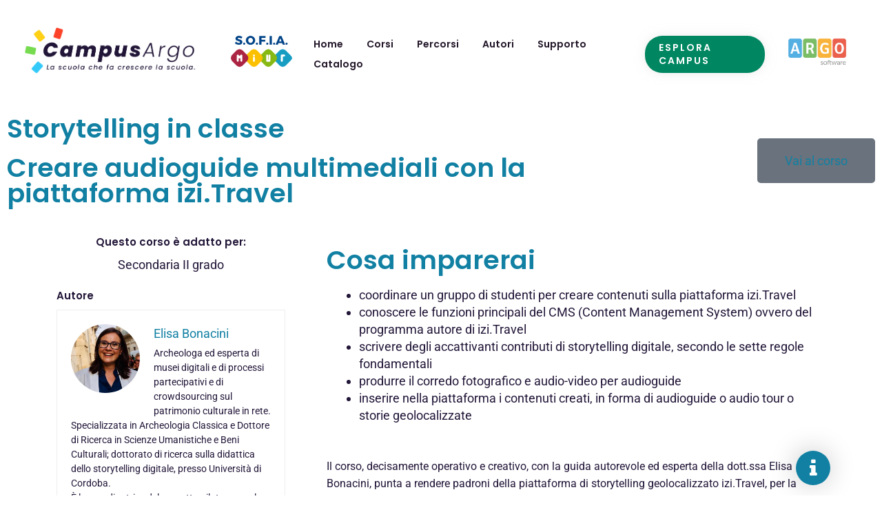

--- FILE ---
content_type: text/html; charset=UTF-8
request_url: https://campusargo.it/didattica/creare-audioguide-multimediali-con-la-piattaforma-izi-travel/
body_size: 27959
content:
<!doctype html>
<html lang="it-IT">
<head>
<meta charset="UTF-8">
<meta name="viewport" content="width=device-width, initial-scale=1, maximum-scale=10.0, user-scalable=yes">
<link rel="profile" href="http://gmpg.org/xfn/11">
<meta name='robots' content='index, follow, max-image-preview:large, max-snippet:-1, max-video-preview:-1' />
<style>img:is([sizes="auto" i], [sizes^="auto," i]) { contain-intrinsic-size: 3000px 1500px }</style>
<!-- Start cookieyes banner -->
<script id="cookieyes" type="text/javascript" src="https://cdn-cookieyes.com/client_data/8ff5d3385061a4f5ce683353/script.js"></script>
<!-- End cookieyes banner -->
<!-- This site is optimized with the Yoast SEO plugin v26.8 - https://yoast.com/product/yoast-seo-wordpress/ -->
<title>Creare audioguide multimediali con la piattaforma izi.Travel - CampusArgo</title>
<link rel="canonical" href="https://campusargo.it/didattica/creare-audioguide-multimediali-con-la-piattaforma-izi-travel/" />
<meta property="og:locale" content="it_IT" />
<meta property="og:type" content="article" />
<meta property="og:title" content="Creare audioguide multimediali con la piattaforma izi.Travel - CampusArgo" />
<meta property="og:description" content="Vai al corso Questo corso è adatto per: Cosa imparerai coordinare un gruppo di studenti per creare contenuti sulla piattaforma izi.Travel conoscere le funzioni principali&hellip;" />
<meta property="og:url" content="https://campusargo.it/didattica/creare-audioguide-multimediali-con-la-piattaforma-izi-travel/" />
<meta property="og:site_name" content="CampusArgo" />
<meta property="article:publisher" content="https://www.facebook.com/argosoftware" />
<meta property="article:published_time" content="2021-04-10T20:23:00+00:00" />
<meta property="article:modified_time" content="2023-02-20T13:33:59+00:00" />
<meta property="og:image" content="https://campusargo.it/wp-content/uploads/2021/01/storytelling-1.png" />
<meta property="og:image:width" content="1134" />
<meta property="og:image:height" content="676" />
<meta property="og:image:type" content="image/png" />
<meta name="author" content="Elisa Bonacini" />
<meta name="twitter:card" content="summary_large_image" />
<meta name="twitter:label1" content="Scritto da" />
<meta name="twitter:data1" content="Elisa Bonacini" />
<meta name="twitter:label2" content="Tempo di lettura stimato" />
<meta name="twitter:data2" content="5 minuti" />
<script type="application/ld+json" class="yoast-schema-graph">{"@context":"https://schema.org","@graph":[{"@type":"Article","@id":"https://campusargo.it/didattica/creare-audioguide-multimediali-con-la-piattaforma-izi-travel/#article","isPartOf":{"@id":"https://campusargo.it/didattica/creare-audioguide-multimediali-con-la-piattaforma-izi-travel/"},"author":{"name":"Elisa Bonacini","@id":"https://campusargo.it/#/schema/person/6fa99f0d97dad21a48276f1492c782b3"},"headline":"Creare audioguide multimediali con la piattaforma izi.Travel","datePublished":"2021-04-10T20:23:00+00:00","dateModified":"2023-02-20T13:33:59+00:00","mainEntityOfPage":{"@id":"https://campusargo.it/didattica/creare-audioguide-multimediali-con-la-piattaforma-izi-travel/"},"wordCount":311,"publisher":{"@id":"https://campusargo.it/#organization"},"image":{"@id":"https://campusargo.it/didattica/creare-audioguide-multimediali-con-la-piattaforma-izi-travel/#primaryimage"},"thumbnailUrl":"https://campusargo.it/wp-content/uploads/2021/01/storytelling-1.png","keywords":["Secondaria II grado"],"articleSection":["Didattica"],"inLanguage":"it-IT"},{"@type":"WebPage","@id":"https://campusargo.it/didattica/creare-audioguide-multimediali-con-la-piattaforma-izi-travel/","url":"https://campusargo.it/didattica/creare-audioguide-multimediali-con-la-piattaforma-izi-travel/","name":"Creare audioguide multimediali con la piattaforma izi.Travel - CampusArgo","isPartOf":{"@id":"https://campusargo.it/#website"},"primaryImageOfPage":{"@id":"https://campusargo.it/didattica/creare-audioguide-multimediali-con-la-piattaforma-izi-travel/#primaryimage"},"image":{"@id":"https://campusargo.it/didattica/creare-audioguide-multimediali-con-la-piattaforma-izi-travel/#primaryimage"},"thumbnailUrl":"https://campusargo.it/wp-content/uploads/2021/01/storytelling-1.png","datePublished":"2021-04-10T20:23:00+00:00","dateModified":"2023-02-20T13:33:59+00:00","breadcrumb":{"@id":"https://campusargo.it/didattica/creare-audioguide-multimediali-con-la-piattaforma-izi-travel/#breadcrumb"},"inLanguage":"it-IT","potentialAction":[{"@type":"ReadAction","target":["https://campusargo.it/didattica/creare-audioguide-multimediali-con-la-piattaforma-izi-travel/"]}]},{"@type":"ImageObject","inLanguage":"it-IT","@id":"https://campusargo.it/didattica/creare-audioguide-multimediali-con-la-piattaforma-izi-travel/#primaryimage","url":"https://campusargo.it/wp-content/uploads/2021/01/storytelling-1.png","contentUrl":"https://campusargo.it/wp-content/uploads/2021/01/storytelling-1.png","width":1134,"height":676,"caption":"Storytelling"},{"@type":"BreadcrumbList","@id":"https://campusargo.it/didattica/creare-audioguide-multimediali-con-la-piattaforma-izi-travel/#breadcrumb","itemListElement":[{"@type":"ListItem","position":1,"name":"Home","item":"https://campusargo.it/"},{"@type":"ListItem","position":2,"name":"Didattica","item":"https://campusargo.it/area/didattica/"},{"@type":"ListItem","position":3,"name":"Creare audioguide multimediali con la piattaforma izi.Travel"}]},{"@type":"WebSite","@id":"https://campusargo.it/#website","url":"https://campusargo.it/","name":"CampusArgo","description":"La piattaforma innovativa per la scuola","publisher":{"@id":"https://campusargo.it/#organization"},"potentialAction":[{"@type":"SearchAction","target":{"@type":"EntryPoint","urlTemplate":"https://campusargo.it/?s={search_term_string}"},"query-input":{"@type":"PropertyValueSpecification","valueRequired":true,"valueName":"search_term_string"}}],"inLanguage":"it-IT"},{"@type":"Organization","@id":"https://campusargo.it/#organization","name":"CampusArgo","url":"https://campusargo.it/","logo":{"@type":"ImageObject","inLanguage":"it-IT","@id":"https://campusargo.it/#/schema/logo/image/","url":"https://campusargo.it/wp-content/uploads/2021/04/logo_campus.png","contentUrl":"https://campusargo.it/wp-content/uploads/2021/04/logo_campus.png","width":587,"height":158,"caption":"CampusArgo"},"image":{"@id":"https://campusargo.it/#/schema/logo/image/"},"sameAs":["https://www.facebook.com/argosoftware","https://www.youtube.com/@campusargo4928"]},{"@type":"Person","@id":"https://campusargo.it/#/schema/person/6fa99f0d97dad21a48276f1492c782b3","name":"Elisa Bonacini","image":{"@type":"ImageObject","inLanguage":"it-IT","@id":"https://campusargo.it/#/schema/person/image/","url":"https://secure.gravatar.com/avatar/b802147a255baf6f92732969d9e3f3af?s=96&d=mm&r=g","contentUrl":"https://secure.gravatar.com/avatar/b802147a255baf6f92732969d9e3f3af?s=96&d=mm&r=g","caption":"Elisa Bonacini"},"description":"Archeologa ed esperta di musei digitali e di processi partecipativi e di crowdsourcing sul patrimonio culturale in rete. Specializzata in Archeologia Classica e Dottore di Ricerca in Scienze Umanistiche e Beni Culturali; dottorato di ricerca sulla didattica dello storytelling digitale, presso Università di Cordoba. È la coordinatrice del progetto pilota su scala regionale per la Sicilia su izi.TRAVEL (#iziTRAVELSicilia). Il valore del processo partecipativo del progetto #iziTRAVELSicilia è stato riconosciuto anche dalla rete nazionale DiCultHer e da parte della Commissione Cultura dell’Unione Europea. Dal 2016 è Courtesy Visiting Adjunct Professor dell’Institute for Digital Exploration (IDEx), Department of History dell'Università della South Florida, per cui ha lavorato come project manager di un progetto di digitalizzazione del patrimonio culturale siciliano. Ha condotto alcuni progetti di comunicazione multimediale (area archeologica di Castello Eurialo a Siracusa) e sviluppato alcuni progetti pilota su Google (Museo Archeologico regionale \"Paolo Orsi\" di Siracusa, Parco dell’Etna), “aumentando” la fruizione digitale di un tradizionale virtual tour.","url":"https://campusargo.it/author/elisa-bonacini/"}]}</script>
<!-- / Yoast SEO plugin. -->
<link rel='dns-prefetch' href='//fonts.googleapis.com' />
<link rel="alternate" type="application/rss+xml" title="CampusArgo &raquo; Feed" href="https://campusargo.it/feed/" />
<link rel="alternate" type="application/rss+xml" title="CampusArgo &raquo; Feed dei commenti" href="https://campusargo.it/comments/feed/" />
<style id='classic-theme-styles-inline-css'>
/*! This file is auto-generated */
.wp-block-button__link{color:#fff;background-color:#32373c;border-radius:9999px;box-shadow:none;text-decoration:none;padding:calc(.667em + 2px) calc(1.333em + 2px);font-size:1.125em}.wp-block-file__button{background:#32373c;color:#fff;text-decoration:none}
</style>
<style id='global-styles-inline-css'>
:root{--wp--preset--aspect-ratio--square: 1;--wp--preset--aspect-ratio--4-3: 4/3;--wp--preset--aspect-ratio--3-4: 3/4;--wp--preset--aspect-ratio--3-2: 3/2;--wp--preset--aspect-ratio--2-3: 2/3;--wp--preset--aspect-ratio--16-9: 16/9;--wp--preset--aspect-ratio--9-16: 9/16;--wp--preset--color--black: #000000;--wp--preset--color--cyan-bluish-gray: #abb8c3;--wp--preset--color--white: #ffffff;--wp--preset--color--pale-pink: #f78da7;--wp--preset--color--vivid-red: #cf2e2e;--wp--preset--color--luminous-vivid-orange: #ff6900;--wp--preset--color--luminous-vivid-amber: #fcb900;--wp--preset--color--light-green-cyan: #7bdcb5;--wp--preset--color--vivid-green-cyan: #00d084;--wp--preset--color--pale-cyan-blue: #8ed1fc;--wp--preset--color--vivid-cyan-blue: #0693e3;--wp--preset--color--vivid-purple: #9b51e0;--wp--preset--gradient--vivid-cyan-blue-to-vivid-purple: linear-gradient(135deg,rgba(6,147,227,1) 0%,rgb(155,81,224) 100%);--wp--preset--gradient--light-green-cyan-to-vivid-green-cyan: linear-gradient(135deg,rgb(122,220,180) 0%,rgb(0,208,130) 100%);--wp--preset--gradient--luminous-vivid-amber-to-luminous-vivid-orange: linear-gradient(135deg,rgba(252,185,0,1) 0%,rgba(255,105,0,1) 100%);--wp--preset--gradient--luminous-vivid-orange-to-vivid-red: linear-gradient(135deg,rgba(255,105,0,1) 0%,rgb(207,46,46) 100%);--wp--preset--gradient--very-light-gray-to-cyan-bluish-gray: linear-gradient(135deg,rgb(238,238,238) 0%,rgb(169,184,195) 100%);--wp--preset--gradient--cool-to-warm-spectrum: linear-gradient(135deg,rgb(74,234,220) 0%,rgb(151,120,209) 20%,rgb(207,42,186) 40%,rgb(238,44,130) 60%,rgb(251,105,98) 80%,rgb(254,248,76) 100%);--wp--preset--gradient--blush-light-purple: linear-gradient(135deg,rgb(255,206,236) 0%,rgb(152,150,240) 100%);--wp--preset--gradient--blush-bordeaux: linear-gradient(135deg,rgb(254,205,165) 0%,rgb(254,45,45) 50%,rgb(107,0,62) 100%);--wp--preset--gradient--luminous-dusk: linear-gradient(135deg,rgb(255,203,112) 0%,rgb(199,81,192) 50%,rgb(65,88,208) 100%);--wp--preset--gradient--pale-ocean: linear-gradient(135deg,rgb(255,245,203) 0%,rgb(182,227,212) 50%,rgb(51,167,181) 100%);--wp--preset--gradient--electric-grass: linear-gradient(135deg,rgb(202,248,128) 0%,rgb(113,206,126) 100%);--wp--preset--gradient--midnight: linear-gradient(135deg,rgb(2,3,129) 0%,rgb(40,116,252) 100%);--wp--preset--font-size--small: 13px;--wp--preset--font-size--medium: 20px;--wp--preset--font-size--large: 36px;--wp--preset--font-size--x-large: 42px;--wp--preset--spacing--20: 0.44rem;--wp--preset--spacing--30: 0.67rem;--wp--preset--spacing--40: 1rem;--wp--preset--spacing--50: 1.5rem;--wp--preset--spacing--60: 2.25rem;--wp--preset--spacing--70: 3.38rem;--wp--preset--spacing--80: 5.06rem;--wp--preset--shadow--natural: 6px 6px 9px rgba(0, 0, 0, 0.2);--wp--preset--shadow--deep: 12px 12px 50px rgba(0, 0, 0, 0.4);--wp--preset--shadow--sharp: 6px 6px 0px rgba(0, 0, 0, 0.2);--wp--preset--shadow--outlined: 6px 6px 0px -3px rgba(255, 255, 255, 1), 6px 6px rgba(0, 0, 0, 1);--wp--preset--shadow--crisp: 6px 6px 0px rgba(0, 0, 0, 1);}:where(.is-layout-flex){gap: 0.5em;}:where(.is-layout-grid){gap: 0.5em;}body .is-layout-flex{display: flex;}.is-layout-flex{flex-wrap: wrap;align-items: center;}.is-layout-flex > :is(*, div){margin: 0;}body .is-layout-grid{display: grid;}.is-layout-grid > :is(*, div){margin: 0;}:where(.wp-block-columns.is-layout-flex){gap: 2em;}:where(.wp-block-columns.is-layout-grid){gap: 2em;}:where(.wp-block-post-template.is-layout-flex){gap: 1.25em;}:where(.wp-block-post-template.is-layout-grid){gap: 1.25em;}.has-black-color{color: var(--wp--preset--color--black) !important;}.has-cyan-bluish-gray-color{color: var(--wp--preset--color--cyan-bluish-gray) !important;}.has-white-color{color: var(--wp--preset--color--white) !important;}.has-pale-pink-color{color: var(--wp--preset--color--pale-pink) !important;}.has-vivid-red-color{color: var(--wp--preset--color--vivid-red) !important;}.has-luminous-vivid-orange-color{color: var(--wp--preset--color--luminous-vivid-orange) !important;}.has-luminous-vivid-amber-color{color: var(--wp--preset--color--luminous-vivid-amber) !important;}.has-light-green-cyan-color{color: var(--wp--preset--color--light-green-cyan) !important;}.has-vivid-green-cyan-color{color: var(--wp--preset--color--vivid-green-cyan) !important;}.has-pale-cyan-blue-color{color: var(--wp--preset--color--pale-cyan-blue) !important;}.has-vivid-cyan-blue-color{color: var(--wp--preset--color--vivid-cyan-blue) !important;}.has-vivid-purple-color{color: var(--wp--preset--color--vivid-purple) !important;}.has-black-background-color{background-color: var(--wp--preset--color--black) !important;}.has-cyan-bluish-gray-background-color{background-color: var(--wp--preset--color--cyan-bluish-gray) !important;}.has-white-background-color{background-color: var(--wp--preset--color--white) !important;}.has-pale-pink-background-color{background-color: var(--wp--preset--color--pale-pink) !important;}.has-vivid-red-background-color{background-color: var(--wp--preset--color--vivid-red) !important;}.has-luminous-vivid-orange-background-color{background-color: var(--wp--preset--color--luminous-vivid-orange) !important;}.has-luminous-vivid-amber-background-color{background-color: var(--wp--preset--color--luminous-vivid-amber) !important;}.has-light-green-cyan-background-color{background-color: var(--wp--preset--color--light-green-cyan) !important;}.has-vivid-green-cyan-background-color{background-color: var(--wp--preset--color--vivid-green-cyan) !important;}.has-pale-cyan-blue-background-color{background-color: var(--wp--preset--color--pale-cyan-blue) !important;}.has-vivid-cyan-blue-background-color{background-color: var(--wp--preset--color--vivid-cyan-blue) !important;}.has-vivid-purple-background-color{background-color: var(--wp--preset--color--vivid-purple) !important;}.has-black-border-color{border-color: var(--wp--preset--color--black) !important;}.has-cyan-bluish-gray-border-color{border-color: var(--wp--preset--color--cyan-bluish-gray) !important;}.has-white-border-color{border-color: var(--wp--preset--color--white) !important;}.has-pale-pink-border-color{border-color: var(--wp--preset--color--pale-pink) !important;}.has-vivid-red-border-color{border-color: var(--wp--preset--color--vivid-red) !important;}.has-luminous-vivid-orange-border-color{border-color: var(--wp--preset--color--luminous-vivid-orange) !important;}.has-luminous-vivid-amber-border-color{border-color: var(--wp--preset--color--luminous-vivid-amber) !important;}.has-light-green-cyan-border-color{border-color: var(--wp--preset--color--light-green-cyan) !important;}.has-vivid-green-cyan-border-color{border-color: var(--wp--preset--color--vivid-green-cyan) !important;}.has-pale-cyan-blue-border-color{border-color: var(--wp--preset--color--pale-cyan-blue) !important;}.has-vivid-cyan-blue-border-color{border-color: var(--wp--preset--color--vivid-cyan-blue) !important;}.has-vivid-purple-border-color{border-color: var(--wp--preset--color--vivid-purple) !important;}.has-vivid-cyan-blue-to-vivid-purple-gradient-background{background: var(--wp--preset--gradient--vivid-cyan-blue-to-vivid-purple) !important;}.has-light-green-cyan-to-vivid-green-cyan-gradient-background{background: var(--wp--preset--gradient--light-green-cyan-to-vivid-green-cyan) !important;}.has-luminous-vivid-amber-to-luminous-vivid-orange-gradient-background{background: var(--wp--preset--gradient--luminous-vivid-amber-to-luminous-vivid-orange) !important;}.has-luminous-vivid-orange-to-vivid-red-gradient-background{background: var(--wp--preset--gradient--luminous-vivid-orange-to-vivid-red) !important;}.has-very-light-gray-to-cyan-bluish-gray-gradient-background{background: var(--wp--preset--gradient--very-light-gray-to-cyan-bluish-gray) !important;}.has-cool-to-warm-spectrum-gradient-background{background: var(--wp--preset--gradient--cool-to-warm-spectrum) !important;}.has-blush-light-purple-gradient-background{background: var(--wp--preset--gradient--blush-light-purple) !important;}.has-blush-bordeaux-gradient-background{background: var(--wp--preset--gradient--blush-bordeaux) !important;}.has-luminous-dusk-gradient-background{background: var(--wp--preset--gradient--luminous-dusk) !important;}.has-pale-ocean-gradient-background{background: var(--wp--preset--gradient--pale-ocean) !important;}.has-electric-grass-gradient-background{background: var(--wp--preset--gradient--electric-grass) !important;}.has-midnight-gradient-background{background: var(--wp--preset--gradient--midnight) !important;}.has-small-font-size{font-size: var(--wp--preset--font-size--small) !important;}.has-medium-font-size{font-size: var(--wp--preset--font-size--medium) !important;}.has-large-font-size{font-size: var(--wp--preset--font-size--large) !important;}.has-x-large-font-size{font-size: var(--wp--preset--font-size--x-large) !important;}
:where(.wp-block-post-template.is-layout-flex){gap: 1.25em;}:where(.wp-block-post-template.is-layout-grid){gap: 1.25em;}
:where(.wp-block-columns.is-layout-flex){gap: 2em;}:where(.wp-block-columns.is-layout-grid){gap: 2em;}
:root :where(.wp-block-pullquote){font-size: 1.5em;line-height: 1.6;}
</style>
<!-- <link rel='stylesheet' id='contact-form-7-css' href='https://campusargo.it/wp-content/plugins/contact-form-7/includes/css/styles.css' media='all' /> -->
<!-- <link rel='stylesheet' id='elementor-frontend-css' href='https://campusargo.it/wp-content/plugins/elementor/assets/css/frontend.min.css' media='all' /> -->
<link rel="stylesheet" type="text/css" href="//campusargo.it/wp-content/cache/wpfc-minified/dh5oozl0/fj69h.css" media="all"/>
<style id='elementor-frontend-inline-css'>
.elementor-2985 .elementor-element.elementor-element-61f32c3 > .elementor-background-overlay{background-image:url("https://campusargo.it/wp-content/uploads/2021/01/storytelling-1.png");}
</style>
<link rel='stylesheet' id='elementor-post-9377-css' href='https://campusargo.it/wp-content/uploads/elementor/css/post-9377.css' media='all' />
<!-- <link rel='stylesheet' id='widget-heading-css' href='https://campusargo.it/wp-content/plugins/elementor/assets/css/widget-heading.min.css' media='all' /> -->
<!-- <link rel='stylesheet' id='widget-icon-box-css' href='https://campusargo.it/wp-content/plugins/elementor/assets/css/widget-icon-box.min.css' media='all' /> -->
<!-- <link rel='stylesheet' id='swiper-css' href='https://campusargo.it/wp-content/plugins/elementor/assets/lib/swiper/v8/css/swiper.min.css' media='all' /> -->
<!-- <link rel='stylesheet' id='e-swiper-css' href='https://campusargo.it/wp-content/plugins/elementor/assets/css/conditionals/e-swiper.min.css' media='all' /> -->
<!-- <link rel='stylesheet' id='widget-video-css' href='https://campusargo.it/wp-content/plugins/elementor/assets/css/widget-video.min.css' media='all' /> -->
<!-- <link rel='stylesheet' id='e-motion-fx-css' href='https://campusargo.it/wp-content/plugins/elementor-pro/assets/css/modules/motion-fx.min.css' media='all' /> -->
<!-- <link rel='stylesheet' id='widget-posts-css' href='https://campusargo.it/wp-content/plugins/elementor-pro/assets/css/widget-posts.min.css' media='all' /> -->
<link rel="stylesheet" type="text/css" href="//campusargo.it/wp-content/cache/wpfc-minified/21pwt518/fj6e2.css" media="all"/>
<link rel='stylesheet' id='elementor-post-2985-css' href='https://campusargo.it/wp-content/uploads/elementor/css/post-2985.css' media='all' />
<!-- <link rel='stylesheet' id='tophive-style-css' href='https://campusargo.it/wp-content/themes/masterclass/style.min.css' media='all' /> -->
<link rel="stylesheet" type="text/css" href="//campusargo.it/wp-content/cache/wpfc-minified/k10f0o2h/fj1f0.css" media="all"/>
<style id='tophive-style-inline-css'>
#blog-posts .entry-inner  {color: #221638; text-decoration-color: #221638;border-top-width: 2px;border-right-width: 2px;border-bottom-width: 2px;border-left-width: 2px;} #blog-posts .entry-inner:hover  {box-shadow: 3px 3px 20px 0px #ececec ;;} #blog-posts .entry .entry-title a {font-family: "Poppins";font-weight: 600;font-size: 20px;line-height: 34px;}#blog-posts .entry .entry-title a  {color: #221638; text-decoration-color: #221638;} #blog-posts .entry .entry-title a:hover  {color: #ff5166; text-decoration-color: #ff5166;} #blog-posts .entry-meta .sep {margin-left: calc( 25px / 2 ); margin-right: calc( 25px / 2 );}#blog-posts .entry-meta .meta-item a, #blog-posts .entry-meta .meta-item span {font-family: "Roboto";font-weight: 500;text-transform: uppercase;font-size: 12px;letter-spacing: 1px;}#blog-posts .entry-readmore a {font-weight: 700;text-transform: uppercase;font-size: 14px;letter-spacing: 1px;}#blog-posts .entry-readmore a  {color: #594a4e; text-decoration-color: #594a4e;border-style: none;border-top-left-radius: 0px;border-top-right-radius: 0px;border-bottom-right-radius: 0px;border-bottom-left-radius: 0px;} #blog-posts .entry-readmore a:hover  {color: #ff5166; text-decoration-color: #ff5166;background-color: rgba(255,255,255,0);border-color: #ff5166;} .single-post .content-inner, .single-post #sidebar-primary {padding-top:80px !important;padding-right:60px;padding-bottom:80px !important;padding-left:60px;}.entry.entry-single .entry-title {font-family: "Poppins";font-weight: 600;font-size: 30px;line-height: 42px;}.entry.entry-single .entry-thumbnail {border-radius: 4px;}.entry-meta .meta-item i {display : initial;}.entry-single .entry-meta .meta-item a, .entry-single .entry-meta .meta-item span {font-family: "Muli";font-weight: 600;text-transform: uppercase;font-size: 12px;letter-spacing: 1px;}.header-top .header--row-inner,.button,button,button.button,input[type="button"],input[type="reset"],input[type="submit"],.button:not(.components-button):not(.customize-partial-edit-shortcut-button), input[type="button"]:not(.components-button):not(.customize-partial-edit-shortcut-button),input[type="reset"]:not(.components-button):not(.customize-partial-edit-shortcut-button), input[type="submit"]:not(.components-button):not(.customize-partial-edit-shortcut-button),.pagination .nav-links > *:hover,.pagination .nav-links span,.nav-menu-desktop.style-full-height .primary-menu-ul > li.current-menu-item > a, .nav-menu-desktop.style-full-height .primary-menu-ul > li.current-menu-ancestor > a,.hover-info-wishlist.course-single-wishlist a.on,.hover-info-wishlist a.on,.nav-menu-desktop.style-full-height .primary-menu-ul > li > a:hover,.posts-layout .readmore-button:hover,.tophive-lp-content ul.learn-press-nav-tabs .course-nav.active a:after, .tophive-lp-content ul.learn-press-nav-tabs .course-nav:hover a:after,.woocommerce-tabs ul.tabs li.reviews_tab a span{    background-color: #0576ae;}.posts-layout .readmore-button,body .theme-primary-color,.theme-primary-color-head-hover:hover h1,.theme-primary-color-head-hover:hover h2,.theme-primary-color-head-hover:hover h3,.theme-primary-color-head-hover:hover h4,.theme-primary-color-head-hover:hover h5,.theme-primary-color-head-hover:hover h6,.hover-info-wishlist.course-single-wishlist a:not(.on),.hover-info-wishlist a:not(.on),.tophive-lp-content ul.learn-press-nav-tabs li a,.woocommerce-tabs ul.tabs li.active a,li.active a, li a.active,li.current a, li a.current{color: #0576ae;}.pagination .nav-links > *:hover,.pagination .nav-links span,.entry-single .tags-links a:hover, .entry-single .cat-links a:hover,.posts-layout .readmore-button,.hover-info-wishlist.course-single-wishlist a,.hover-info-wishlist a,.posts-layout .readmore-button:hover,li.active a, li a.active,li.current a, li a.current{    border-color: #0576ae;}.tophive-builder-btn{    background-color: #221638;}body{    color: #221638;}abbr, acronym {    border-bottom-color: #221638;}a:hover, a:focus,.widget-area li:hover a,.widget-area li:hover:before,.posts-layout .readmore-button:hover,.link-meta:hover, .link-meta a:hover{    color: #221638;}h2 + h3, .comments-area h2 + .comments-title, .h2 + h3, .comments-area .h2 + .comments-title, .page-breadcrumb {    border-top-color: #ecf0f1;}blockquote,.site-content .widget-area .menu li.current-menu-item > a:before{    border-left-color: #ecf0f1;}@media screen and (min-width: 64em) {    .comment-list .children li.comment {        border-left-color: #ecf0f1;    }    .comment-list .children li.comment:after {        background-color: #ecf0f1;    }}.page-titlebar, .page-breadcrumb,.posts-layout .entry-inner {    border-bottom-color: #ecf0f1;}.header-search-form .search-field,.entry-content .page-links a,.header-search-modal,.pagination .nav-links > *,.entry-footer .tags-links a, .entry-footer .cat-links a,.search .content-area article,.site-content .widget-area .menu li.current-menu-item > a,.posts-layout .entry-inner,.post-navigation .nav-links,article.comment .comment-meta,.widget-area .widget_pages li a, .widget-area .widget_categories li a, .widget-area .widget_archive li a, .widget-area .widget_meta li a, .widget-area .widget_nav_menu li a, .widget-area .widget_product_categories li a, .widget-area .widget_recent_entries li a, .widget-area .widget_rss li a,.widget-area .widget_recent_comments li{    border-color: #ecf0f1;}.header-search-modal::before {    border-top-color: #ecf0f1;    border-left-color: #ecf0f1;}@media screen and (min-width: 48em) {    .content-sidebar.sidebar_vertical_border .content-area {        border-right-color: #ecf0f1;    }    .sidebar-content.sidebar_vertical_border .content-area {        border-left-color: #ecf0f1;    }    .sidebar-sidebar-content.sidebar_vertical_border .sidebar-primary {        border-right-color: #ecf0f1;    }    .sidebar-sidebar-content.sidebar_vertical_border .sidebar-secondary {        border-right-color: #ecf0f1;    }    .content-sidebar-sidebar.sidebar_vertical_border .sidebar-primary {        border-left-color: #ecf0f1;    }    .content-sidebar-sidebar.sidebar_vertical_border .sidebar-secondary {        border-left-color: #ecf0f1;    }    .sidebar-content-sidebar.sidebar_vertical_border .content-area {        border-left-color: #ecf0f1;        border-right-color: #ecf0f1;    }    .sidebar-content-sidebar.sidebar_vertical_border .content-area {        border-left-color: #ecf0f1;        border-right-color: #ecf0f1;    }}.pagination .nav-links > *,.link-meta, .link-meta a,.color-meta,.entry-single .tags-links:before, .entry-single .cats-links:before{    color: #a09195;}h1, h2, h3, h4, h5, h6 { color: #221638;}body {font-family: "Roboto";font-weight: normal;font-size: 16px;line-height: 22px;}h1, h2, h3, h4, h5, h6, .h1, .h2, .h3, .h4, .h5, .h6 {font-family: "Poppins";font-weight: 600;}.site-content .widget-title {font-family: "Poppins";font-weight: 600;text-transform: uppercase;font-size: 16px;line-height: 22px;letter-spacing: 1px;}.site-branding .site-description {font-family: "Roboto";font-weight: normal;}.entry-content h1, .wp-block h1, .entry-single .entry-title {font-family: "Poppins";font-weight: 100;}.entry-content h2, .wp-block h2 {font-family: "Poppins";font-weight: 100;line-height: 47px;}.entry-content h3, .wp-block h3 {font-family: "Poppins";font-weight: 100;}.entry-content h5, .wp-block h5 {font-size: 18px;line-height: 28px;}.entry-content h6, .wp-block h6 {font-size: 20px;line-height: 30px;}#page-cover {background-image: url("http://demo.tophivetheme.com/wordpress/masterclass/elearning-school/wp-content/uploads/sites/22/2019/11/course-3-3.jpg?t=1594970075877");}#page-cover {background-repeat: repeat;}#page-cover {background-attachment: fixed;}#page-cover:before {background-color: rgba(34,22,56,0.78);}.header--row:not(.header--transparent).header-top .header--row-inner  {background-color: #33272a;} .header--row:not(.header--transparent).header-main .header--row-inner  {background-color: #ffffff;box-shadow: 0px 0px 0px 0px #ffffff ;;} #header-menu-sidebar-bg  {color: #7f8c8d; text-decoration-color: #7f8c8d;} #header-menu-sidebar-bg .menu li a, #header-menu-sidebar-bg .item--html a, #header-menu-sidebar-bg .cart-item-link, #header-menu-sidebar-bg .nav-toggle-icon  {color: #22313f; text-decoration-color: #22313f;} #header-menu-sidebar-bg:before  {background-color: #ffffff;background-image: url("http://demo.tophivetheme.com/wordpress/masterclass/course-portal/wp-content/uploads/sites/29/2019/10/waves-bg1.png?t=1595925132324");-webkit-background-size: auto; -moz-background-size: auto; -o-background-size: auto; background-size: auto;background-position: center;background-repeat: no-repeat;background-attachment: fixed;} #header-menu-sidebar-bg .menu li a:hover, #header-menu-sidebar-bg .item--html a:hover, #header-menu-sidebar-bg .cart-item-link:hover, #header-menu-sidebar-bg li.open-sub .nav-toggle-icon  {color: #ff5252; text-decoration-color: #ff5252;} .sub-menu .li-duplicator {display:none !important;}.builder-header-html-item.item--html p, .builder-header-html-item.item--html {font-family: "Unna";font-weight: normal;text-transform: capitalize;font-size: 16px;}.header--row:not(.header--transparent) .menu-mobile-toggle {color: #7f8c8d;}.header--row:not(.header--transparent) .menu-mobile-toggle:hover {color: #ff5166;}body .builder-item--signin_signup .user-account-segment button.button-signin  {color: #34495e; text-decoration-color: #34495e;background-color: #ffffff;border-top-left-radius: 4px;border-top-right-radius: 4px;border-bottom-right-radius: 4px;border-bottom-left-radius: 4px;box-shadow: 0px 2px 6px 0px rgba(196,196,196,0.57) ;;} body .builder-item--signin_signup .user-account-segment button.button-signin:hover  {color: #ffffff; text-decoration-color: #ffffff;background-color: #ff5166;} body .builder-item--signin_signup .user-account-segment button.button-signin {font-family: "Poppins";font-weight: 500;text-transform: uppercase;font-size: 13px;letter-spacing: 1px;}body .builder-item--signin_signup .user-account-segment button.button-signup  {border-top-left-radius: 4px;border-top-right-radius: 4px;border-bottom-right-radius: 4px;border-bottom-left-radius: 4px;} body .builder-item--signin_signup .user-account-segment button.button-signup:hover  {background-color: #ff5166;} body .builder-item--signin_signup .user-account-segment button.button-signup {font-family: "Poppins";font-weight: 500;text-transform: uppercase;font-size: 13px;letter-spacing: 2px;}.builder-item--signin_signup .user-account-segment img.avatar {width:30px; height: 30px}.builder-item--signin_signup .user-account-segment img.avatar {border-radius:4px}.builder-item--signin_signup .user-account-segment .loggedin-user-links  {background-color: #ffffff;border-bottom-right-radius: 4px;border-bottom-left-radius: 4px;} .builder-item--signin_signup .user-account-segment .loggedin-user-links li a  {color: #33272a; text-decoration-color: #33272a;background-repeat: repeat;} .builder-item--signin_signup .user-account-segment .loggedin-user-links li a:hover  {color: #ff5166; text-decoration-color: #ff5166;background-color: #fcf5f3;} .builder-item--signin_signup .user-account-segment .loggedin-user-links li a {font-family: "Poppins";font-weight: 500;font-size: 13px;line-height: 24px;letter-spacing: 0.4px;}.header-search_icon-item .search-icon  {color: #859aa7; text-decoration-color: #859aa7;} .header-search_icon-item .search-icon:hover  {color: #ff5166; text-decoration-color: #ff5166;} .header-search_icon-item .header-search-modal  {border-top-left-radius: 0px;border-top-right-radius: 0px;border-bottom-right-radius: 0px;border-bottom-left-radius: 0px;} .header-search_icon-item .header-search-form .search-field {font-family: "Poppins";font-weight: normal;font-size: 16px;}.header-search_icon-item .search-field, .header-search_icon-item input.search-field::placeholder  {color: rgba(52,73,94,0.61); text-decoration-color: rgba(52,73,94,0.61);} .header-search_icon-item .search-field  {border-style: solid;border-top-left-radius: 0px;border-top-right-radius: 0px;border-bottom-right-radius: 0px;border-bottom-left-radius: 0px;} .header-search_icon-item .search-submit:hover  {color: #ff5166; text-decoration-color: #ff5166;} .header-search_box-item .search-form-fields {font-family: "Muli";font-weight: normal;font-size: 16px;}.header-search_box-item .search-form-fields,.header-search_box-item .search-form-fields input.search-field::placeholder,.dark-mode .header-search_box-item .search-form-fields .search-field,.dark-mode .header-search_box-item .search-form-fields .search-field::placeholder,.woo_bootster_search .dark-mode .header-search_box-item .header-search-form .search-form-fields input.search-field,.woo_bootster_search .dark-mode .header-search_box-item .header-search-form .search-form-fields input.search-field::placeholder,.woo_bootster_search .dark-mode .header-search_box-item .header-search-form .search-form-fields .search_product_cats  {color: rgba(127,140,141,0.83); text-decoration-color: rgba(127,140,141,0.83);} .dark-mode .header-search_box-item .search-form-fields, .header-search_box-item .search-form-fields  {background-color: #f4f4f4;border-style: solid;border-color: rgba(34,49,63,0);border-top-left-radius: 4px;border-top-right-radius: 4px;border-bottom-right-radius: 4px;border-bottom-left-radius: 4px;box-shadow: 0px 0px 0px 0px #ffffff ;;} .dark-mode .header-search_box-item .header-search-form button.search-submit  {color: #ff5252; text-decoration-color: #ff5252;} .header-search_box-item .header-search-form button.search-submit  {border-top-left-radius: 4px;border-top-right-radius: 4px;border-bottom-right-radius: 4px;border-bottom-left-radius: 4px;} .builder-item--primary-menu .nav-menu-desktop .primary-menu-ul > li > a  {color: #221628; text-decoration-color: #221628;} .header--row:not(.header--transparent) .builder-item--primary-menu .nav-menu-desktop .primary-menu-ul > li > a:hover, .header--row:not(.header--transparent) .builder-item--primary-menu .nav-menu-desktop .primary-menu-ul > li > a:focus, .header--row:not(.header--transparent) .builder-item--primary-menu .nav-menu-desktop .primary-menu-ul > li.current-menu-item > a, .header--row:not(.header--transparent) .builder-item--primary-menu .nav-menu-desktop .primary-menu-ul > li.current-menu-item > a:focus, .header--row:not(.header--transparent) .builder-item--primary-menu .nav-menu-desktop .primary-menu-ul > li.current-menu-ancestor > a, .header--row:not(.header--transparent) .builder-item--primary-menu .nav-menu-desktop .primary-menu-ul > li.current-menu-ancestor > a:focus, .header--row:not(.header--transparent) .builder-item--primary-menu .nav-menu-desktop .primary-menu-ul > li.current-menu-parent > a, .header--row:not(.header--transparent) .builder-item--primary-menu .nav-menu-desktop .primary-menu-ul > li.current-menu-parent > a:focus  {color: #1180a3; text-decoration-color: #1180a3;} .builder-item--primary-menu .nav-menu-desktop .primary-menu-ul > li > a,.builder-item-sidebar .primary-menu-sidebar .primary-menu-ul > li > a {font-family: "Poppins";font-weight: 600;text-transform: none;font-size: 14px;line-height: 5px;}.builder-item--secondary-menu .nav-menu-desktop .secondary-menu-ul > li > a  {color: #000000; text-decoration-color: #000000;} .header--row:not(.header--transparent) .builder-item--secondary-menu .nav-menu-desktop .secondary-menu-ul > li > a:hover, .header--row:not(.header--transparent) .builder-item--secondary-menu .nav-menu-desktop .secondary-menu-ul > li > a:focus, .header--row:not(.header--transparent) .builder-item--secondary-menu .nav-menu-desktop .secondary-menu-ul > li.current-menu-item > a, .header--row:not(.header--transparent) .builder-item--secondary-menu .nav-menu-desktop .secondary-menu-ul > li.current-menu-item > a:focus, .header--row:not(.header--transparent) .builder-item--secondary-menu .nav-menu-desktop .secondary-menu-ul > li.current-menu-ancestor > a, .header--row:not(.header--transparent) .builder-item--secondary-menu .nav-menu-desktop .secondary-menu-ul > li.current-menu-ancestor > a:focus, .header--row:not(.header--transparent) .builder-item--secondary-menu .nav-menu-desktop .secondary-menu-ul > li.current-menu-parent > a, .header--row:not(.header--transparent) .builder-item--secondary-menu .nav-menu-desktop .secondary-menu-ul > li.current-menu-parent > a:focus  {color: #000000; text-decoration-color: #000000;background-color: rgba(70,57,59,0);} .builder-item--secondary-menu .nav-menu-desktop .secondary-menu-ul > li > a,.builder-item-sidebar .primary-menu-sidebar .primary-menu-ul > li > a {font-family: "Poppins";font-weight: 600;text-transform: capitalize;font-size: 14px;line-height: 36px;}a.item--button {font-family: "Poppins";font-weight: 600;text-transform: uppercase;font-size: 14px;letter-spacing: 2px;}a.item--button  {color: #ffffff; text-decoration-color: #ffffff;background-color: #008761;border-top-left-radius: 25px;border-top-right-radius: 25px;border-bottom-right-radius: 25px;border-bottom-left-radius: 25px;box-shadow: 0px 0px 15px 0px rgba(219,219,219,0.57) ;;} a.item--button:hover  {color: #ffffff; text-decoration-color: #ffffff;background-color: #221638;border-top-left-radius: 25px;border-top-right-radius: 25px;border-bottom-right-radius: 25px;border-bottom-left-radius: 25px;box-shadow: 0px 0px 15px 0px rgba(219,219,219,0.57) ;;} .header-social-icons.tophive-builder-social-icons.color-custom li a {background-color: #221638;}.header-social-icons.tophive-builder-social-icons.color-custom li a {color: #ffffff;}.builder-header-html_2-item.item--html p, .builder-header-html_2-item.item--html {font-family: "Poppins";font-weight: normal;text-transform: capitalize;font-size: 11px;letter-spacing: 0.4px;}.builder-header-html_3-item.item--html p, .builder-header-html_3-item.item--html {text-transform: capitalize;}.header--row:not(.header--transparent) #header_contact li {font-family: "Poppins";font-weight: normal;font-size: 11px;letter-spacing: 1px;}.header--row:not(.header--transparent) #header_contact li .c-icon  {color: #c8d6e5; text-decoration-color: #c8d6e5;} .header--row:not(.header--transparent) #header_contact li:hover .c-icon, .header--row:not(.header--transparent) #header_contact li a:hover .c-icon  {color: #ff5166; text-decoration-color: #ff5166;} #cb-row--footer-main .footer--row-inner {background-color: #1d2b36}#cb-row--footer-bottom .footer--row-inner {background-color: #102232}body .footer--row-inner .tophive-mc-mchimp-subs-widget input  {color: #494949; text-decoration-color: #494949;background-color: #ffffff;} body .footer--row-inner .tophive-mc-mchimp-subs-widget input {font-family: "Roboto";font-weight: normal;font-size: 13px;}body .footer--row-inner .tophive-mc-mchimp-subs-widget a.newsletter-submit  {background-color: #ff5166;} body .footer--row-inner .tophive-mc-mchimp-subs-widget .widget-description {color:rgba(244,248,255,0.77)}.builder-item--footer_copyright, .builder-item--footer_copyright p {font-family: "Roboto";font-style: normal;font-weight: 300;text-transform: uppercase;font-size: 11px;letter-spacing: 1.4px;}.footer-social-icons.tophive-builder-social-icons.color-custom li a {color: rgba(255,255,255,0.8);}.footer-social-icons.tophive-builder-social-icons.color-custom li a:hover {color: #ffffff;}h5.link-list-heading {font-family: "Poppins";font-weight: normal;font-size: 14px;}.link-list-widget li.links a  {color: #54595f; text-decoration-color: #54595f;} .link-list-widget li a {border-style: solid;}h5.link-list-heading  {color: #ee5253; text-decoration-color: #ee5253;} h5.link-list-heading {font-family: "Poppins";font-weight: normal;}.link-list-widget-4 li.links a  {color: #54595f; text-decoration-color: #54595f;} body  {background-color: #ffffff;} .site-content .content-area  {background-color: #FFFFFF;} /* CSS for desktop */#blog-posts .entry-inner  {padding-top: 0px;padding-right: 20px;padding-bottom: 0px;padding-left: 00px;} #blog-posts .entry .entry-title a  {padding-top: 40px;} #blog-posts .posts-layout .entry .entry-media {padding-top: 0.66%;}#blog-posts .entry-readmore  {margin-top: 15px;margin-bottom: 40px;} #blog-posts .entry-readmore a  {padding-top: 0px;padding-right: 0px;padding-bottom: 0px;padding-left: 0px;} .entry.entry-single .entry-thumbnail {height: 400px;}.entry.entry-single .entry-thumbnail  {margin-top: 0px;margin-bottom: 40px;} #page-cover .page-cover-inner {min-height: 200px;}.header--row.header-top .tophive-grid, .header--row.header-top .style-full-height .primary-menu-ul > li > a {min-height: 0px;}.header--row.header-main .tophive-grid, .header--row.header-main .style-full-height .primary-menu-ul > li > a {min-height: 75px;}#header-menu-sidebar-bg  {padding-right: 30px;padding-left: 10px;} .header-menu-sidebar-inner {text-align: left;}.site-header .site-branding img { max-width: 250px; } .site-header .cb-row--mobile .site-branding img { width: 250px; }.header--row .builder-item--logo, .builder-item.builder-item--group .item--inner.builder-item--logo {margin-right: 40px;margin-bottom: 10px;}.header--row .builder-item--nav-icon, .builder-item.builder-item--group .item--inner.builder-item--nav-icon {margin-left: 20px;}.header--row .builder-first--nav-icon {text-align: right;}body .builder-item--signin_signup .user-account-segment button.button-signin  {padding-top: 5px;padding-right: 16px;padding-bottom: 5px;padding-left: 16px;} body .builder-item--signin_signup .user-account-segment button.button-signup  {padding-top: 5px;padding-right: 16px;padding-bottom: 5px;padding-left: 16px;} .builder-item--signin_signup .user-account-segment .loggedin-user-links  {padding-top: 15px;padding-bottom: 15px;} .builder-item--signin_signup .user-account-segment .loggedin-user-links li a  {margin-right: 50px;} .header-search_icon-item svg {height: 16px; width: 16px;}.header-search_icon-item .search-icon {padding: 10px;}.header-search_icon-item .header-search-form .search-field {height: 52px;}.header-search_icon-item .header-search-modal {width: 580px;}.header-search_icon-item .search-field  {padding-right: 15px;padding-left: 15px;} .header-search_box-item .search-form-fields {width: 260px;}.header-search_box-item .search-form-fields, .header-search_box-item .search-form-fields .search-field {height: 46px;}.header-search_box-item .search-submit svg,.header-search_box-item .header-search-form button.search-submit svg {height: 16px; width: 16px;}.header-search_box-item .search-submit{margin-left: 0px;} .header-search_box-item .woo_bootster_search .search-submit{margin-left: 0px;} .header-search_box-item .header-search-form button.search-submit{margin-left:0px;}.header-search_box-item .search-form-fields  {padding-left: 10px;} .header-search_box-item .header-search-form button.search-submit  {padding-top: 6px;padding-right: 16px;} .builder-item--primary-menu .nav-menu-desktop .primary-menu-ul > li  {margin-right: 8px;} .header--row .builder-first--primary-menu {text-align: right;}.builder-item--secondary-menu .nav-menu-desktop .secondary-menu-ul > li > a  {padding-top: 0px;padding-bottom: 0px;} a.item--button  {padding-top: 8px;padding-right: 20px;padding-bottom: 8px;padding-left: 20px;} .header-social-icons.tophive-builder-social-icons li a { font-size: 14px; }.header--row:not(.header--transparent) #header_contact li .c-icon {padding: 0.8em;}.header--row .builder-item--html, .builder-item.builder-item--group .item--inner.builder-item--html {margin-top: 40px;margin-bottom: 40px;}.footer--row .builder-item--footer_copyright, .builder-item.builder-item--group .item--inner.builder-item--footer_copyright {margin-left: -60px;}.footer-social-icons.tophive-builder-social-icons li a { font-size: 20px; }.footer-social-icons.tophive-builder-social-icons li a {padding: 0em;}.footer-social-icons.tophive-builder-social-icons li {margin-left: 10px; margin-right: 10px;}.link-list-widget li a { font-size: 14px; }.link-list-widget li a {padding: 1.6em;}h5.link-list-heading  {margin-top: 0px;margin-bottom: 0px;} .link-list-widget-4 li a { font-size: 14px; }h5.link-list-heading  {margin-top: 0px;margin-bottom: 0px;} .link-list-widget-v li a { font-size: 16px; }/* CSS for tablet */@media screen and (max-width: 1024px) { #page-cover .page-cover-inner {min-height: 250px;}.header--row .builder-first--nav-icon {text-align: right;}.header-search_icon-item .search-submit {margin-left: -40px;}.header-search_box-item .search-submit{margin-left: -40px;} .header-search_box-item .woo_bootster_search .search-submit{margin-left: -40px;} .header-search_box-item .header-search-form button.search-submit{margin-left:-40px;}.footer--row .builder-item--footer_copyright, .builder-item.builder-item--group .item--inner.builder-item--footer_copyright {margin-left: -260px;} }/* CSS for mobile */@media screen and (max-width: 568px) { #blog-posts .entry-inner  {padding-right: 0px;padding-bottom: 0px;} #blog-posts .entry-content-data  {padding-top: 10px;padding-right: 20px;padding-bottom: 0px;padding-left: 20px;} #blog-posts .entry .entry-title a  {padding-top: 0px;} #blog-posts .posts-layout .entry-media {border-top-left-radius:4px;border-top-right-radius:4px;border-bottom-left-radius:0px;}#blog-posts .entry-readmore  {margin-bottom: 20px;} #page-cover .page-cover-inner {min-height: 200px;}.header--row.header-top .tophive-grid, .header--row.header-top .style-full-height .primary-menu-ul > li > a {min-height: 33px;}.header--row.header-main .tophive-grid, .header--row.header-main .style-full-height .primary-menu-ul > li > a {min-height: 60px;}.header--row .builder-item--logo, .builder-item.builder-item--group .item--inner.builder-item--logo {margin-top: 10px;}.header--row .builder-first--nav-icon {text-align: right;}.header-search_icon-item svg {height: 16px; width: 16px;}.header-search_icon-item .header-search-form .search-field {height: 40px;}.header-search_icon-item .header-search-modal {width: 235px;}.header-search_icon-item .search-submit {margin-left: -40px;}.header-search_box-item .search-form-fields, .header-search_box-item .search-form-fields .search-field {height: 44px;}.header-search_box-item .search-submit svg,.header-search_box-item .header-search-form button.search-submit svg {height: 14px; width: 14px;}.header-search_box-item .search-submit{margin-left: 25px;} .header-search_box-item .woo_bootster_search .search-submit{margin-left: 25px;} .header-search_box-item .header-search-form button.search-submit{margin-left:25px;}.header-search_box-item .search-form-fields {font-size: 14px;}.header-search_box-item .header-search-form button.search-submit  {padding-top: 7px;} .builder-item--primary-menu .nav-menu-desktop .primary-menu-ul > li > a,.builder-item-sidebar .primary-menu-sidebar .primary-menu-ul > li > a {font-size: 14px;}a.item--button {font-size: 14px;}.header-social-icons.tophive-builder-social-icons li a { font-size: 15px; }.header-social-icons.tophive-builder-social-icons li a {padding: 0.5em;}.header-social-icons.tophive-builder-social-icons li {margin-left: 6px; margin-right: 6px;}.footer--row .builder-item--footer_copyright, .builder-item.builder-item--group .item--inner.builder-item--footer_copyright {margin-top: 0px;margin-right: 0px;margin-bottom: 0px;margin-left: 0px;} }
</style>
<!-- <link rel='stylesheet' id='tophive-themify-icons-css' href='https://campusargo.it/wp-content/themes/masterclass/assets/fonts/themify/css/themify-icons.css' media='all' /> -->
<!-- <link rel='stylesheet' id='chld_thm_cfg_child-css' href='https://campusargo.it/wp-content/themes/CampusArgo/style.css' media='all' /> -->
<link rel="stylesheet" type="text/css" href="//campusargo.it/wp-content/cache/wpfc-minified/fensmpjd/fj1f0.css" media="all"/>
<link rel='stylesheet' id='mc-google-fonts-css' href='https://fonts.googleapis.com/css2?family=Roboto%3Awght%40300%3B400%3B500%3B700&#038;display=swap&#038;ver=6.7.4' media='all' />
<!-- <link rel='stylesheet' id='dashicons-css' href='https://campusargo.it/wp-includes/css/dashicons.min.css' media='all' /> -->
<!-- <link rel='stylesheet' id='font-awesome-css' href='https://campusargo.it/wp-content/plugins/elementor/assets/lib/font-awesome/css/font-awesome.min.css' media='all' /> -->
<link rel="stylesheet" type="text/css" href="//campusargo.it/wp-content/cache/wpfc-minified/8ks1l1sz/fj1f0.css" media="all"/>
<link rel='stylesheet' id='tophive-google-font-css' href='//fonts.googleapis.com/css?family=Poppins%3A100%2C100i%2C200%2C200i%2C300%2C300i%2C400%2C400i%2C500%2C500i%2C600%2C600i%2C700%2C700i%2C800%2C800i%2C900%2C900i%7CRoboto%3A100%2C100i%2C300%2C300i%2C400%2C400i%2C500%2C500i%2C700%2C700i%2C900%2C900i%7CMuli%3A200%2C200i%2C300%2C300i%2C400%2C400i%2C600%2C600i%2C700%2C700i%2C800%2C800i%2C900%2C900i%7CUnna%3A400%2C400i%2C700%2C700i&#038;ver=1.0.1611216796' media='all' />
<!-- <link rel='stylesheet' id='minerva-kb/css-css' href='https://campusargo.it/wp-content/plugins/minervakb/assets/css/dist/minerva-kb.css' media='all' /> -->
<link rel="stylesheet" type="text/css" href="//campusargo.it/wp-content/cache/wpfc-minified/fdzo49he/fj1f0.css" media="all"/>
<style id='minerva-kb/css-inline-css'>
.mkb-container {width: 1900px;}.mkb-content-main.mkb-content-main--has-sidebar {width: 66%;}.mkb-sidebar {width: 34%;}@media (min-width: 1025px) {.mkb-sidebar.mkb-fixed {position: fixed;top: 220px;}.mkb-sidebar.mkb-fixed-bottom {position: absolute;}}.kb-search__results-summary .kb-search-request-indicator,.mkb-widget .kb-search__results-summary .kb-search-request-indicator {color: #008761;}.mkb-anchors-list__item-link.active:before {background: #00aae8;}.mkb-anchors-list__item-link.active .mkb-anchors-list__item-link-label {color: #fff;}.mkb-article-text .mkb-anchors-list,.mkb-single-content .mkb-anchors-list {width: 30%;}.mkb-article-text .mkb-anchors-list.mkb-anchors-list--hierarchical,.mkb-single-content .mkb-anchors-list.mkb-anchors-list--hierarchical {width: 40%;}.kb-topic__count,.mkb-article-item__topic {color: #ffffff;background: #76db4f;}.mkb-content-main--search .mkb-article-item__topic {  color: #ffffff;  background: ;}.kb-topic__inner {height: 100%;}.mkb-article-extra__like,.mkb-article-extra__like:focus,.mkb-article-extra__like:active,.mkb-article-extra__like:visited,.mkb-article-extra__like:hover,.mkb-article-item__likes i {color: #76db4f;}.mkb-article-extra__message {border-color: #eee;background: #f7f7f7;color: #888;}.mkb-article-extra__feedback-sent-message {border-color: #eee;background: #f7f7f7;color: #888;}.mkb-article-extra__feedback-form-submit a {background: #4a90e2;color: #ffffff;}.mkb-article-extra__like.mkb-voted,.mkb-article-extra__like.mkb-voted:focus,.mkb-article-extra__like.mkb-voted:active,.mkb-article-extra__like.mkb-voted:visited,.mkb-article-extra__like.mkb-voted:hover {background-color: #76db4f;border-color: #76db4f;color: #efefef;}.mkb-article-extra__dislike,.mkb-article-extra__dislike:focus,.mkb-article-extra__dislike:active,.mkb-article-extra__dislike:visited,.mkb-article-extra__dislike:hover,.mkb-article-item__dislikes i {color: #fc4229;}.mkb-article-extra__dislike.mkb-voted,.mkb-article-extra__dislike.mkb-voted:focus,.mkb-article-extra__dislike.mkb-voted:active,.mkb-article-extra__dislike.mkb-voted:visited,.mkb-article-extra__dislike.mkb-voted:hover {background-color: #fc4229;border-color: #fc4229;color: #efefef;}.kb-search .kb-search__result-topic-name {color: #ffffff;background: ;}.kb-topic .kb-topic__box-header,.kb-topic .kb-topic__title-link {color: #221628;}.mkb-article-item--simple .mkb-entry-header {  background: #f7f7f7;  padding-top: 1em;  padding-bottom: 1em;  padding-left: 1em;  padding-right: 1em;}.kb-header {background: #ffffff;}.kb-faq .kb-faq__questions .kb-faq__question-title {font-size: 1em;}.kb-faq__question-title {background: #ffffff;color: #221628;}.kb-faq__question-title:hover {background: #caf0f9;}.kb-faq__answer {background: #ffffff;color: #221628;}.kb-faq__no-results {background: #f7f7f7;color: #333;}.kb-faq__count {background: #4bb7e5;color: #ffffff;}.kb-faq .kb-faq__toggle-all .kb-faq__toggle-all-link {background: #efefef;color: #1e73be;}.kb-faq .kb-faq__toggle-all .kb-faq__toggle-all-link:hover {background: #64bee5;}.kb-faq .kb-faq__category-title {margin-top: 1em;margin-bottom: 0.3em;}/* Shortcodes */.mkb-info {background: #e4f8ff;color: #333333;border-color: #acebff;}.mkb-info__icon {color: #33caf9;}.mkb-tip {background: #fff7d7;color: #333333;border-color: #ffe98f;}.mkb-tip__icon {color: #ffd014;}.mkb-warning {background: #ffe2de;color: #333333;border-color: #ffa296;}.mkb-warning__icon {color: #fc4229;}.mkb-related-content {background: #e8f9f2;color: #333333;border-color: #2ab77b;}.mkb-related-content a {color: #007acc;}.kb-topic.kb-topic--box-view .kb-topic__inner {background: #f8f8f8;}.kb-topic.kb-topic--box-view .kb-topic__inner:hover {background: #ffffff;}.mkb-widget {background: ;color: #008761;}.mkb-widget a,.elementor-widget-wp-widget-kb_table_of_contents_widget a,.elementor-widget-wp-widget-kb_account_widget a,.elementor-widget-wp-widget-kb_content_tree_widget a,.elementor-widget-wp-widget-kb_recent_topics_widget a,.elementor-widget-wp-widget-kb_recent_articles_widget a {color: #1180a3;}.elementor-widget-wp-widget-kb_content_tree_widget i.fa,.elementor-widget-wp-widget-kb_recent_topics_widget i.fa,.elementor-widget-wp-widget-kb_recent_articles_widget i.fa,.elementor-widget-wp-widget-kb_content_tree_widget i.fas,.elementor-widget-wp-widget-kb_recent_topics_widget i.fas,.elementor-widget-wp-widget-kb_recent_articles_widget i.fas,.elementor-widget-wp-widget-kb_content_tree_widget i.far,.elementor-widget-wp-widget-kb_recent_topics_widget i.far,.elementor-widget-wp-widget-kb_recent_articles_widget i.far,.mkb-widget i.fa,.mkb-widget i.fas,.mkb-widget i.far {color: #1180a3;}.mkb-widget .mkb-widget-title,.elementor-widget .mkb-widget-title {color: #221628;}.mkb-widget .mkb-button,.elementor-widget .mkb-button {  background: #008761;  color: #ffffff;}.mkb-widget-content-tree__article--active .mkb-widget-content-tree__article-title:after {background: #008761;}.mkb-root,.kb-search,.kb-search input,.mkb-shortcode-container,#mkb-client-editor,.mkb-floating-helper-wrap,.wp-block[data-type^=minervakb] {font-family: 'Roboto';}.mkb-root .kb-search ::-webkit-input-placeholder { /* Chrome/Opera/Safari */font-family: 'Roboto';}.mkb-root .kb-search ::-moz-placeholder { /* Firefox 19+ */font-family: 'Roboto';}.mkb-root .kb-search :-ms-input-placeholder { /* IE 10+ */font-family: 'Roboto';}.mkb-root .kb-search :-moz-placeholder { /* Firefox 18- */font-family: 'Roboto';}.mkb-root .mkb-single-content .mkb-article-text,.mkb-root .mkb-related-articles,#mkb-client-editor {font-size: 1.2em;}.mkb-root .mkb-single-content .mkb-article-text {line-height: 1.7em;}@media (min-width: 481px) {.mkb-root h1 {font-size: 2em;}.mkb-root h2 {font-size: 1.8px;}.mkb-root h3 {font-size: 1.6em;}.mkb-root h4 {font-size: 1.4em;}.mkb-root h5 {font-size: 1.2em;}.mkb-root h6 {font-size: 1em;}}.mkb-widget {font-size: 1.1em;}.mkb-widget .mkb-widget-title {font-size: 1.4em;}.mkb-root .mkb-article-text,.mkb-root .mkb-article-header,.mkb-root .mkb-article-item__excerpt {color: #221628;}.mkb-root .mkb-article-text a,.mkb-root .mkb-article-header a,.mkb-article-item--detailed .mkb-entry-title a {color: #1180a3;}.mkb-root h1 {color: #221628;}.mkb-root h2 {color: #221628;}.mkb-root h3 {color: #221628;}.mkb-root h4 {color: #221628;}.mkb-root h5 {color: #221628;}.mkb-root h6 {color: #221628;}.mkb-breadcrumbs {font-size: 1em;text-align: left;background-color: ;color: ;padding-top: 5px;padding-left: px;padding-right: 5px;padding-bottom: 5px;}.mkb-breadcrumbs li a {color: ;}.mkb-single .mkb-root {padding-top: px;padding-bottom: px;}.mkb-archive .mkb-root {padding-top: 1em;padding-bottom: 3em;}.mkb-settings-home-page .mkb-root {padding-top: -90px;padding-bottom: em;}.mkb-search .mkb-root {padding-top: 0em;padding-bottom: 0em;}.mkb-ticket .mkb-root {  padding-top: 3em;  padding-bottom: 3em;}.mkb-create-ticket .mkb-root {  padding-top: 3em;  padding-bottom: 3em;}.mkb-support-account .mkb-root {  padding-top: 3em;  padding-bottom: 3em;}.mkb-search-match {background: rgba(255,255,255,0);color: #221628;}.mkb-pagination ul li {background: #221638;color: #221628;}.mkb-pagination ul li a {color: #1180a3;}/** * Guest posts */.mkb-client-submission-send {background: #4a90e2;color: #ffffff;}/** * Versions */.mkb-article-version,.mkb-article-version:hover,.mkb-article-version:active,.mkb-article-version:focus,.mkb-article-version:visited.mkb-article-versions a,.mkb-article-versions a:hover,.mkb-article-versions a:active,.mkb-article-versions a:focus,.mkb-article-versions a:visited {background: #00a0d2;color: #fff;}/** * Floating Helper */.mkb-floating-helper-wrap {  bottom: 1em;}.mkb-floating-helper-wrap.helper-position-btm_right {  right: 5em;}.mkb-floating-helper-wrap.helper-position-btm_left {  left: 5em;}.mkb-floating-helper-btn {background: #1180a3;color: #ffffff;width: 50px;height: 50px;  transform: scale(0.6) translateY(9.2857142857143em) translateX(.5em) rotate(-90deg);}.helper-position-btm_left .mkb-floating-helper-btn {  transform: scale(0.6) translateY(9.2857142857143em) translateX(-.5em) rotate(90deg);}.mkb-floating-helper-btn .mkb-floating-helper-btn-icon {font-size: 30px;height: 30px;}.mkb-floating-helper-content {background: #1180a3;color: #ffffff;width: 250px;}.mkb-floating-helper-content .kb-header .kb-search__results {max-height: 15em;}.mkb-floating-helper-content .kb-header .kb-search__form {max-height: calc(43px + 15em);}.mkb-glossary-term {  background: rgba(17, 128, 163, 0.2);  color: #000;  border-bottom: 2px dotted #505050;  }.mkb-root .mkb-article-text .mkb-glossary-term {  color: #000;}.mkb-glossary-tooltip {  width: 20rem;}.mkb-ticket-status.mkb-ticket-status--new {  background: #dd9933;  color: #333;}.mkb-ticket-status.mkb-ticket-status--pending {  background: #1180a3;  color: #fff;}.mkb-ticket-status.mkb-ticket-status--open {  background: #f44a2c;  color: #fff;}.mkb-ticket-status.mkb-ticket-status--on-hold {  background: #037caf;  color: #fff;}.mkb-ticket-status.mkb-ticket-status--closed {  background: #888;  color: #fff;}.mkb-create-ticket-form .mkb-button,.mkb-create-ticket-form input[type="submit"],.mkb-create-ticket-form input[type="submit"]:hover,.mkb-reply-to-ticket-form .mkb-button,.mkb-reply-to-ticket-form input[type="submit"],.mkb-reply-to-ticket-form input[type="submit"]:hover,.mkb-reopen-ticket-form .mkb-button,.mkb-reopen-ticket-form input[type="submit"],.mkb-reopen-ticket-form input[type="submit"]:hover,.mkb-provide-ticket-credentials-form .mkb-button,.mkb-provide-ticket-credentials-form input[type="submit"],.mkb-provide-ticket-credentials-form input[type="submit"]:hover,.mkb-create-support-account-form .mkb-button,.mkb-create-support-account-form input[type="submit"],.mkb-create-support-account-form input[type="submit"]:hover,.mkb-support-account-login-form .mkb-button,.mkb-support-account-login-form input[type="submit"],.mkb-support-account-login-form input[type="submit"]:hover {  background: #1180a3;  border: 2px solid #1180a3;}.mkb-create-ticket-form .mkb-button--secondary,.mkb-reply-to-ticket-form .mkb-button--secondary,.mkb-reopen-ticket-form .mkb-button--secondary,.mkb-provide-ticket-credentials-form .mkb-button--secondary,.mkb-create-support-account-form .mkb-button--secondary,.mkb-support-account-login-form .mkb-button--secondary {  background: transparent; /* for priority */  color: #1180a3;}/** * Feature Requests */.mkb-feature-request__actions .mkb-vote-for-feature {  color: #1180a3;  background-color: #ffffff;}.mkb-feature-request__actions .mkb-vote-for-feature:hover:not(.state--pending),.mkb-feature-request__actions .mkb-vote-for-feature.state--voted {  color: #ffffff;  background-color: #1180a3;  border-color: #1180a3;}
.kb-topic__show-all {  text-transform: uppercase;  padding: 5px 20px;  border-radius: 30px;  margin-top: 10px !important;  color: #221638!important;}.mkb-article-item__read-more {  font-size: 16px !important;  text-transform: uppercase;  font-weight: 800 !important;}.mkb-article-item--detailed .mkb-entry-title a {  color: #221638;  font-weight: 900;  font-size: larger;}.mkb-article-text {  margin-top: 70px !important;  margin-bottom: 70px !important;  font-weight: 400;}.mkb-tip__content, .mkb-info__content, .mkb-warning__content {  font-weight: 500;}
</style>
<!-- <link rel='stylesheet' id='minerva-kb/fa-css-css' href='https://campusargo.it/wp-content/plugins/minervakb/assets/css/vendor/font-awesome.css' media='all' /> -->
<!-- <link rel='stylesheet' id='ecs-styles-css' href='https://campusargo.it/wp-content/plugins/ele-custom-skin/assets/css/ecs-style.css' media='all' /> -->
<link rel="stylesheet" type="text/css" href="//campusargo.it/wp-content/cache/wpfc-minified/r971oc9/fj69h.css" media="all"/>
<link rel='stylesheet' id='elementor-post-12923-css' href='https://campusargo.it/wp-content/uploads/elementor/css/post-12923.css' media='all' />
<!-- <link rel='stylesheet' id='elementor-gf-local-roboto-css' href='https://campusargo.it/wp-content/uploads/elementor/google-fonts/css/roboto.css' media='all' /> -->
<!-- <link rel='stylesheet' id='elementor-gf-local-robotoslab-css' href='https://campusargo.it/wp-content/uploads/elementor/google-fonts/css/robotoslab.css' media='all' /> -->
<!-- <link rel='stylesheet' id='elementor-gf-local-poppins-css' href='https://campusargo.it/wp-content/uploads/elementor/google-fonts/css/poppins.css' media='all' /> -->
<link rel="stylesheet" type="text/css" href="//campusargo.it/wp-content/cache/wpfc-minified/kc9pm4gx/fj69h.css" media="all"/>
<script src='//campusargo.it/wp-content/cache/wpfc-minified/fqay3341/fj1f0.js' type="text/javascript"></script>
<!-- <script src="https://campusargo.it/wp-includes/js/jquery/jquery.min.js" id="jquery-core-js"></script> -->
<!-- <script src="https://campusargo.it/wp-includes/js/jquery/jquery-migrate.min.js" id="jquery-migrate-js"></script> -->
<script id="ecs_ajax_load-js-extra">
var ecs_ajax_params = {"ajaxurl":"https:\/\/campusargo.it\/wp-admin\/admin-ajax.php","posts":"{\"page\":0,\"name\":\"creare-audioguide-multimediali-con-la-piattaforma-izi-travel\",\"category_name\":\"didattica\",\"error\":\"\",\"m\":\"\",\"p\":0,\"post_parent\":\"\",\"subpost\":\"\",\"subpost_id\":\"\",\"attachment\":\"\",\"attachment_id\":0,\"pagename\":\"\",\"page_id\":0,\"second\":\"\",\"minute\":\"\",\"hour\":\"\",\"day\":0,\"monthnum\":0,\"year\":0,\"w\":0,\"tag\":\"\",\"cat\":\"\",\"tag_id\":\"\",\"author\":\"\",\"author_name\":\"\",\"feed\":\"\",\"tb\":\"\",\"paged\":0,\"meta_key\":\"\",\"meta_value\":\"\",\"preview\":\"\",\"s\":\"\",\"sentence\":\"\",\"title\":\"\",\"fields\":\"\",\"menu_order\":\"\",\"embed\":\"\",\"category__in\":[],\"category__not_in\":[],\"category__and\":[],\"post__in\":[],\"post__not_in\":[],\"post_name__in\":[],\"tag__in\":[],\"tag__not_in\":[],\"tag__and\":[],\"tag_slug__in\":[],\"tag_slug__and\":[],\"post_parent__in\":[],\"post_parent__not_in\":[],\"author__in\":[],\"author__not_in\":[],\"search_columns\":[],\"post_type\":[\"post\",\"page\",\"e-landing-page\"],\"ignore_sticky_posts\":false,\"suppress_filters\":false,\"cache_results\":true,\"update_post_term_cache\":true,\"update_menu_item_cache\":false,\"lazy_load_term_meta\":true,\"update_post_meta_cache\":true,\"posts_per_page\":10,\"nopaging\":false,\"comments_per_page\":\"50\",\"no_found_rows\":false,\"order\":\"DESC\"}"};
</script>
<script src='//campusargo.it/wp-content/cache/wpfc-minified/fged7j64/fj1f0.js' type="text/javascript"></script>
<!-- <script src="https://campusargo.it/wp-content/plugins/ele-custom-skin/assets/js/ecs_ajax_pagination.js" id="ecs_ajax_load-js"></script> -->
<!-- <script src="https://campusargo.it/wp-content/plugins/ele-custom-skin/assets/js/ecs.js" id="ecs-script-js"></script> -->
<link rel="https://api.w.org/" href="https://campusargo.it/wp-json/" /><link rel="alternate" title="JSON" type="application/json" href="https://campusargo.it/wp-json/wp/v2/posts/2985" /><link rel="EditURI" type="application/rsd+xml" title="RSD" href="https://campusargo.it/xmlrpc.php?rsd" />
<meta name="generator" content="WordPress 6.7.4" />
<link rel='shortlink' href='https://campusargo.it/?p=2985' />
<link rel="alternate" title="oEmbed (JSON)" type="application/json+oembed" href="https://campusargo.it/wp-json/oembed/1.0/embed?url=https%3A%2F%2Fcampusargo.it%2Fdidattica%2Fcreare-audioguide-multimediali-con-la-piattaforma-izi-travel%2F" />
<link rel="alternate" title="oEmbed (XML)" type="text/xml+oembed" href="https://campusargo.it/wp-json/oembed/1.0/embed?url=https%3A%2F%2Fcampusargo.it%2Fdidattica%2Fcreare-audioguide-multimediali-con-la-piattaforma-izi-travel%2F&#038;format=xml" />
<meta name="generator" content="Elementor 3.34.4; features: e_font_icon_svg, additional_custom_breakpoints; settings: css_print_method-external, google_font-enabled, font_display-auto">
<!-- Google Tag Manager -->
<script>(function(w,d,s,l,i){w[l]=w[l]||[];w[l].push({'gtm.start':
new Date().getTime(),event:'gtm.js'});var f=d.getElementsByTagName(s)[0],
j=d.createElement(s),dl=l!='dataLayer'?'&l='+l:'';j.async=true;j.src=
'https://www.googletagmanager.com/gtm.js?id='+i+dl;f.parentNode.insertBefore(j,f);
})(window,document,'script','dataLayer','GTM-PQLXZ7RG');</script>
<!-- End Google Tag Manager -->
<style>
.e-con.e-parent:nth-of-type(n+4):not(.e-lazyloaded):not(.e-no-lazyload),
.e-con.e-parent:nth-of-type(n+4):not(.e-lazyloaded):not(.e-no-lazyload) * {
background-image: none !important;
}
@media screen and (max-height: 1024px) {
.e-con.e-parent:nth-of-type(n+3):not(.e-lazyloaded):not(.e-no-lazyload),
.e-con.e-parent:nth-of-type(n+3):not(.e-lazyloaded):not(.e-no-lazyload) * {
background-image: none !important;
}
}
@media screen and (max-height: 640px) {
.e-con.e-parent:nth-of-type(n+2):not(.e-lazyloaded):not(.e-no-lazyload),
.e-con.e-parent:nth-of-type(n+2):not(.e-lazyloaded):not(.e-no-lazyload) * {
background-image: none !important;
}
}
</style>
<style type="text/css">.saboxplugin-wrap{-webkit-box-sizing:border-box;-moz-box-sizing:border-box;-ms-box-sizing:border-box;box-sizing:border-box;border:1px solid #eee;width:100%;clear:both;display:block;overflow:hidden;word-wrap:break-word;position:relative}.saboxplugin-wrap .saboxplugin-gravatar{float:left;padding:0 20px 20px 20px}.saboxplugin-wrap .saboxplugin-gravatar img{max-width:100px;height:auto;border-radius:0;}.saboxplugin-wrap .saboxplugin-authorname{font-size:18px;line-height:1;margin:20px 0 0 20px;display:block}.saboxplugin-wrap .saboxplugin-authorname a{text-decoration:none}.saboxplugin-wrap .saboxplugin-authorname a:focus{outline:0}.saboxplugin-wrap .saboxplugin-desc{display:block;margin:5px 20px}.saboxplugin-wrap .saboxplugin-desc a{text-decoration:underline}.saboxplugin-wrap .saboxplugin-desc p{margin:5px 0 12px}.saboxplugin-wrap .saboxplugin-web{margin:0 20px 15px;text-align:left}.saboxplugin-wrap .sab-web-position{text-align:right}.saboxplugin-wrap .saboxplugin-web a{color:#ccc;text-decoration:none}.saboxplugin-wrap .saboxplugin-socials{position:relative;display:block;background:#fcfcfc;padding:5px;border-top:1px solid #eee}.saboxplugin-wrap .saboxplugin-socials a svg{width:20px;height:20px}.saboxplugin-wrap .saboxplugin-socials a svg .st2{fill:#fff; transform-origin:center center;}.saboxplugin-wrap .saboxplugin-socials a svg .st1{fill:rgba(0,0,0,.3)}.saboxplugin-wrap .saboxplugin-socials a:hover{opacity:.8;-webkit-transition:opacity .4s;-moz-transition:opacity .4s;-o-transition:opacity .4s;transition:opacity .4s;box-shadow:none!important;-webkit-box-shadow:none!important}.saboxplugin-wrap .saboxplugin-socials .saboxplugin-icon-color{box-shadow:none;padding:0;border:0;-webkit-transition:opacity .4s;-moz-transition:opacity .4s;-o-transition:opacity .4s;transition:opacity .4s;display:inline-block;color:#fff;font-size:0;text-decoration:inherit;margin:5px;-webkit-border-radius:0;-moz-border-radius:0;-ms-border-radius:0;-o-border-radius:0;border-radius:0;overflow:hidden}.saboxplugin-wrap .saboxplugin-socials .saboxplugin-icon-grey{text-decoration:inherit;box-shadow:none;position:relative;display:-moz-inline-stack;display:inline-block;vertical-align:middle;zoom:1;margin:10px 5px;color:#444;fill:#444}.clearfix:after,.clearfix:before{content:' ';display:table;line-height:0;clear:both}.ie7 .clearfix{zoom:1}.saboxplugin-socials.sabox-colored .saboxplugin-icon-color .sab-twitch{border-color:#38245c}.saboxplugin-socials.sabox-colored .saboxplugin-icon-color .sab-behance{border-color:#003eb0}.saboxplugin-socials.sabox-colored .saboxplugin-icon-color .sab-deviantart{border-color:#036824}.saboxplugin-socials.sabox-colored .saboxplugin-icon-color .sab-digg{border-color:#00327c}.saboxplugin-socials.sabox-colored .saboxplugin-icon-color .sab-dribbble{border-color:#ba1655}.saboxplugin-socials.sabox-colored .saboxplugin-icon-color .sab-facebook{border-color:#1e2e4f}.saboxplugin-socials.sabox-colored .saboxplugin-icon-color .sab-flickr{border-color:#003576}.saboxplugin-socials.sabox-colored .saboxplugin-icon-color .sab-github{border-color:#264874}.saboxplugin-socials.sabox-colored .saboxplugin-icon-color .sab-google{border-color:#0b51c5}.saboxplugin-socials.sabox-colored .saboxplugin-icon-color .sab-html5{border-color:#902e13}.saboxplugin-socials.sabox-colored .saboxplugin-icon-color .sab-instagram{border-color:#1630aa}.saboxplugin-socials.sabox-colored .saboxplugin-icon-color .sab-linkedin{border-color:#00344f}.saboxplugin-socials.sabox-colored .saboxplugin-icon-color .sab-pinterest{border-color:#5b040e}.saboxplugin-socials.sabox-colored .saboxplugin-icon-color .sab-reddit{border-color:#992900}.saboxplugin-socials.sabox-colored .saboxplugin-icon-color .sab-rss{border-color:#a43b0a}.saboxplugin-socials.sabox-colored .saboxplugin-icon-color .sab-sharethis{border-color:#5d8420}.saboxplugin-socials.sabox-colored .saboxplugin-icon-color .sab-soundcloud{border-color:#995200}.saboxplugin-socials.sabox-colored .saboxplugin-icon-color .sab-spotify{border-color:#0f612c}.saboxplugin-socials.sabox-colored .saboxplugin-icon-color .sab-stackoverflow{border-color:#a95009}.saboxplugin-socials.sabox-colored .saboxplugin-icon-color .sab-steam{border-color:#006388}.saboxplugin-socials.sabox-colored .saboxplugin-icon-color .sab-user_email{border-color:#b84e05}.saboxplugin-socials.sabox-colored .saboxplugin-icon-color .sab-tumblr{border-color:#10151b}.saboxplugin-socials.sabox-colored .saboxplugin-icon-color .sab-twitter{border-color:#0967a0}.saboxplugin-socials.sabox-colored .saboxplugin-icon-color .sab-vimeo{border-color:#0d7091}.saboxplugin-socials.sabox-colored .saboxplugin-icon-color .sab-windows{border-color:#003f71}.saboxplugin-socials.sabox-colored .saboxplugin-icon-color .sab-whatsapp{border-color:#003f71}.saboxplugin-socials.sabox-colored .saboxplugin-icon-color .sab-wordpress{border-color:#0f3647}.saboxplugin-socials.sabox-colored .saboxplugin-icon-color .sab-yahoo{border-color:#14002d}.saboxplugin-socials.sabox-colored .saboxplugin-icon-color .sab-youtube{border-color:#900}.saboxplugin-socials.sabox-colored .saboxplugin-icon-color .sab-xing{border-color:#000202}.saboxplugin-socials.sabox-colored .saboxplugin-icon-color .sab-mixcloud{border-color:#2475a0}.saboxplugin-socials.sabox-colored .saboxplugin-icon-color .sab-vk{border-color:#243549}.saboxplugin-socials.sabox-colored .saboxplugin-icon-color .sab-medium{border-color:#00452c}.saboxplugin-socials.sabox-colored .saboxplugin-icon-color .sab-quora{border-color:#420e00}.saboxplugin-socials.sabox-colored .saboxplugin-icon-color .sab-meetup{border-color:#9b181c}.saboxplugin-socials.sabox-colored .saboxplugin-icon-color .sab-goodreads{border-color:#000}.saboxplugin-socials.sabox-colored .saboxplugin-icon-color .sab-snapchat{border-color:#999700}.saboxplugin-socials.sabox-colored .saboxplugin-icon-color .sab-500px{border-color:#00557f}.saboxplugin-socials.sabox-colored .saboxplugin-icon-color .sab-mastodont{border-color:#185886}.sabox-plus-item{margin-bottom:20px}@media screen and (max-width:480px){.saboxplugin-wrap{text-align:center}.saboxplugin-wrap .saboxplugin-gravatar{float:none;padding:20px 0;text-align:center;margin:0 auto;display:block}.saboxplugin-wrap .saboxplugin-gravatar img{float:none;display:inline-block;display:-moz-inline-stack;vertical-align:middle;zoom:1}.saboxplugin-wrap .saboxplugin-desc{margin:0 10px 20px;text-align:center}.saboxplugin-wrap .saboxplugin-authorname{text-align:center;margin:10px 0 20px}}body .saboxplugin-authorname a,body .saboxplugin-authorname a:hover{box-shadow:none;-webkit-box-shadow:none}a.sab-profile-edit{font-size:16px!important;line-height:1!important}.sab-edit-settings a,a.sab-profile-edit{color:#0073aa!important;box-shadow:none!important;-webkit-box-shadow:none!important}.sab-edit-settings{margin-right:15px;position:absolute;right:0;z-index:2;bottom:10px;line-height:20px}.sab-edit-settings i{margin-left:5px}.saboxplugin-socials{line-height:1!important}.rtl .saboxplugin-wrap .saboxplugin-gravatar{float:right}.rtl .saboxplugin-wrap .saboxplugin-authorname{display:flex;align-items:center}.rtl .saboxplugin-wrap .saboxplugin-authorname .sab-profile-edit{margin-right:10px}.rtl .sab-edit-settings{right:auto;left:0}img.sab-custom-avatar{max-width:75px;}.saboxplugin-wrap .saboxplugin-gravatar img {-webkit-border-radius:50%;-moz-border-radius:50%;-ms-border-radius:50%;-o-border-radius:50%;border-radius:50%;}.saboxplugin-wrap .saboxplugin-gravatar img {-webkit-border-radius:50%;-moz-border-radius:50%;-ms-border-radius:50%;-o-border-radius:50%;border-radius:50%;}.saboxplugin-wrap {margin-top:0px; margin-bottom:0px; padding: 0px 0px }.saboxplugin-wrap .saboxplugin-authorname {font-size:20px; line-height:27px;}.saboxplugin-wrap .saboxplugin-desc p, .saboxplugin-wrap .saboxplugin-desc {font-size:14px !important; line-height:21px !important;}.saboxplugin-wrap .saboxplugin-web {font-size:14px;}.saboxplugin-wrap .saboxplugin-socials a svg {width:18px;height:18px;}</style><link rel="icon" href="https://campusargo.it/wp-content/uploads/2021/01/favicon-100x100.ico" sizes="32x32" />
<link rel="icon" href="https://campusargo.it/wp-content/uploads/2021/01/favicon.ico" sizes="192x192" />
<link rel="apple-touch-icon" href="https://campusargo.it/wp-content/uploads/2021/01/favicon.ico" />
<meta name="msapplication-TileImage" content="https://campusargo.it/wp-content/uploads/2021/01/favicon.ico" />
<script data-wpfc-render="false">var Wpfcll={s:[],osl:0,scroll:false,i:function(){Wpfcll.ss();window.addEventListener('load',function(){let observer=new MutationObserver(mutationRecords=>{Wpfcll.osl=Wpfcll.s.length;Wpfcll.ss();if(Wpfcll.s.length > Wpfcll.osl){Wpfcll.ls(false);}});observer.observe(document.getElementsByTagName("html")[0],{childList:true,attributes:true,subtree:true,attributeFilter:["src"],attributeOldValue:false,characterDataOldValue:false});Wpfcll.ls(true);});window.addEventListener('scroll',function(){Wpfcll.scroll=true;Wpfcll.ls(false);});window.addEventListener('resize',function(){Wpfcll.scroll=true;Wpfcll.ls(false);});window.addEventListener('click',function(){Wpfcll.scroll=true;Wpfcll.ls(false);});},c:function(e,pageload){var w=document.documentElement.clientHeight || body.clientHeight;var n=0;if(pageload){n=0;}else{n=(w > 800) ? 800:200;n=Wpfcll.scroll ? 800:n;}var er=e.getBoundingClientRect();var t=0;var p=e.parentNode ? e.parentNode:false;if(typeof p.getBoundingClientRect=="undefined"){var pr=false;}else{var pr=p.getBoundingClientRect();}if(er.x==0 && er.y==0){for(var i=0;i < 10;i++){if(p){if(pr.x==0 && pr.y==0){if(p.parentNode){p=p.parentNode;}if(typeof p.getBoundingClientRect=="undefined"){pr=false;}else{pr=p.getBoundingClientRect();}}else{t=pr.top;break;}}};}else{t=er.top;}if(w - t+n > 0){return true;}return false;},r:function(e,pageload){var s=this;var oc,ot;try{oc=e.getAttribute("data-wpfc-original-src");ot=e.getAttribute("data-wpfc-original-srcset");originalsizes=e.getAttribute("data-wpfc-original-sizes");if(s.c(e,pageload)){if(oc || ot){if(e.tagName=="DIV" || e.tagName=="A" || e.tagName=="SPAN"){e.style.backgroundImage="url("+oc+")";e.removeAttribute("data-wpfc-original-src");e.removeAttribute("data-wpfc-original-srcset");e.removeAttribute("onload");}else{if(oc){e.setAttribute('src',oc);}if(ot){e.setAttribute('srcset',ot);}if(originalsizes){e.setAttribute('sizes',originalsizes);}if(e.getAttribute("alt") && e.getAttribute("alt")=="blank"){e.removeAttribute("alt");}e.removeAttribute("data-wpfc-original-src");e.removeAttribute("data-wpfc-original-srcset");e.removeAttribute("data-wpfc-original-sizes");e.removeAttribute("onload");if(e.tagName=="IFRAME"){var y="https://www.youtube.com/embed/";if(navigator.userAgent.match(/\sEdge?\/\d/i)){e.setAttribute('src',e.getAttribute("src").replace(/.+\/templates\/youtube\.html\#/,y));}e.onload=function(){if(typeof window.jQuery !="undefined"){if(jQuery.fn.fitVids){jQuery(e).parent().fitVids({customSelector:"iframe[src]"});}}var s=e.getAttribute("src").match(/templates\/youtube\.html\#(.+)/);if(s){try{var i=e.contentDocument || e.contentWindow;if(i.location.href=="about:blank"){e.setAttribute('src',y+s[1]);}}catch(err){e.setAttribute('src',y+s[1]);}}}}}}else{if(e.tagName=="NOSCRIPT"){if(typeof window.jQuery !="undefined"){if(jQuery(e).attr("data-type")=="wpfc"){e.removeAttribute("data-type");jQuery(e).after(jQuery(e).text());}}}}}}catch(error){console.log(error);console.log("==>",e);}},ss:function(){var i=Array.prototype.slice.call(document.getElementsByTagName("img"));var f=Array.prototype.slice.call(document.getElementsByTagName("iframe"));var d=Array.prototype.slice.call(document.getElementsByTagName("div"));var a=Array.prototype.slice.call(document.getElementsByTagName("a"));var s=Array.prototype.slice.call(document.getElementsByTagName("span"));var n=Array.prototype.slice.call(document.getElementsByTagName("noscript"));this.s=i.concat(f).concat(d).concat(a).concat(s).concat(n);},ls:function(pageload){var s=this;[].forEach.call(s.s,function(e,index){s.r(e,pageload);});}};document.addEventListener('DOMContentLoaded',function(){wpfci();});function wpfci(){Wpfcll.i();}</script>
</head>
<body class="post-template post-template-elementor_header_footer single single-post postid-2985 single-format-standard wp-custom-logo content main-layout-content site-full-width menu_sidebar_slide_right elementor-default elementor-template-full-width elementor-kit-9377 elementor-page elementor-page-2985 mkb-desktop mkb-version-2-0-8">
<!-- Google Tag Manager (noscript) -->
<noscript><iframe onload="Wpfcll.r(this,true);" data-wpfc-original-src="https://www.googletagmanager.com/ns.html?id=GTM-PQLXZ7RG"
height="0" width="0" style="display:none;visibility:hidden"></iframe></noscript>
<!-- End Google Tag Manager (noscript) -->
<div id="page" class="site no-box-shadow footer-relative">
<a class="skip-link screen-reader-text" href="#site-content">Skip to content</a>
<header id="masthead" class="site-header header-v2"><div id="masthead-inner" class="site-header-inner">							<div  class="header-main header--row layout-fullwidth"  id="cb-row--header-main"  data-row-id="main"  data-show-on="desktop mobile">
<div class="header--row-inner header-main-inner light-mode">
<div class="tophive-container">
<div class="tophive-grid  cb-row--desktop hide-on-mobile hide-on-tablet tophive-grid-middle"><div class="row-v2 row-v2-main no-center"><div class="col-v2 col-v2-left"><div class="item--inner builder-item--logo" data-section="title_tagline" data-item-id="logo" >		<div class="site-branding logo-top">
<a href="https://campusargo.it/" class="logo-link" rel="home">
<img onload="Wpfcll.r(this,true);" src="https://campusargo.it/wp-content/plugins/wp-fastest-cache-premium/pro/images/blank.gif" class="site-img-logo" data-wpfc-original-src="https://campusargo.it/wp-content/uploads/2021/04/logo_campus.png" alt="CampusArgo" data-wpfc-original-srcset="https://campusargo.it/wp-content/uploads/2021/04/logo_campus.png 2x">
</a>
</div><!-- .site-branding -->
</div></div><div class="col-v2 col-v2-right"><div class="item--inner builder-item--html_2" data-section="header_html_2" data-item-id="html_2" ><div class="builder-header-html_2-item item--html"><p><img decoding="async" width="100" src="/wp-content/uploads/2021/09/logo-sofia-miur.png" alt="Logo Miur" /></p>
</div></div><div class="item--inner builder-item--primary-menu has_menu" data-section="header_menu_primary" data-item-id="primary-menu" ><nav class="site-navigation-main-desktop site-navigation primary-menu primary-menu-main nav-menu-desktop primary-menu-desktop style-plain"><ul id="site-navigation-main-desktop-primary-menu" class="primary-menu-ul menu nav-menu"><li id="menu-item--main-desktop-1083" class="menu-item menu-item-type-post_type menu-item-object-page menu-item-home menu-item-1083"><a href="https://campusargo.it/"><span class="link-before">Home</span></a></li>
<li id="menu-item--main-desktop-10613" class="menu-item menu-item-type-post_type menu-item-object-page menu-item-10613"><a href="https://campusargo.it/corsi/"><span class="link-before">Corsi</span></a></li>
<li id="menu-item--main-desktop-21611" class="menu-item menu-item-type-post_type menu-item-object-page menu-item-21611"><a href="https://campusargo.it/percorsi-formativi/"><span class="link-before">Percorsi</span></a></li>
<li id="menu-item--main-desktop-19806" class="menu-item menu-item-type-post_type menu-item-object-page menu-item-19806"><a href="https://campusargo.it/autori/"><span class="link-before">Autori</span></a></li>
<li id="menu-item--main-desktop-19073" class="menu-item menu-item-type-post_type menu-item-object-page menu-item-19073"><a href="https://campusargo.it/supporto/"><span class="link-before">Supporto</span></a></li>
<li id="menu-item--main-desktop-17544" class="menu-item menu-item-type-custom menu-item-object-custom menu-item-17544"><a target="_blank" href="https://bit.ly/3xKd5D5"><span class="link-before">Catalogo</span></a></li>
</ul></nav></div><div class="item--inner builder-item--button" data-section="header_button" data-item-id="button" ><a target="_blank"  href="https://corsi.campusargo.it/courses?stato=Pubblicati" class="item--button tophive-btn tophive-builder-btn is-icon-after">Esplora Campus</a></div><div class="item--inner builder-item--html" data-section="header_html" data-item-id="html" ><div class="builder-header-html-item item--html"><p><a href="https://www.argosoft.it/" target="_blank"><img decoding="async" width="130" src="/wp-content/uploads/2021/01/logoXL_2.png" alt="Logo Argo" /></a></p>
</div></div></div></div></div><div class="cb-row--mobile hide-on-desktop tophive-grid tophive-grid-middle"><div class="row-v2 row-v2-main no-center"><div class="col-v2 col-v2-left"><div class="item--inner builder-item--logo" data-section="title_tagline" data-item-id="logo" >		<div class="site-branding logo-top">
<a href="https://campusargo.it/" class="logo-link" rel="home">
<img onload="Wpfcll.r(this,true);" src="https://campusargo.it/wp-content/plugins/wp-fastest-cache-premium/pro/images/blank.gif" class="site-img-logo" data-wpfc-original-src="https://campusargo.it/wp-content/uploads/2021/04/logo_campus.png" alt="CampusArgo" data-wpfc-original-srcset="https://campusargo.it/wp-content/uploads/2021/04/logo_campus.png 2x">
</a>
</div><!-- .site-branding -->
</div></div><div class="col-v2 col-v2-right"><div class="item--inner builder-item--nav-icon" data-section="header_menu_icon" data-item-id="nav-icon" >		<a class="menu-mobile-toggle item-button is-size-desktop-small is-size-tablet-small is-size-mobile-small">
<span class="hamburger hamburger--squeeze">
<span class="hamburger-box">
<span class="hamburger-inner"></span>
</span>
</span>
<span class="nav-icon--label hide-on-tablet hide-on-mobile"></span></a>
</div></div></div></div>									</div>
</div>
</div>
<div id="header-menu-sidebar" class="header-menu-sidebar menu-sidebar-panel dark-mode"><div id="header-menu-sidebar-bg" class="header-menu-sidebar-bg"><div id="header-menu-sidebar-inner" class="header-menu-sidebar-inner"><a class="close is-size-medium  close-panel close-sidebar-panel" href="#">
<span class="hamburger hamburger--squeeze">
<span class="hamburger-box">
<span class="hamburger-inner"><span class="screen-reader-text">Menu</span></span>
</span>
</span>
<span class="screen-reader-text">Close</span>
</a><div class="builder-item-sidebar mobile-item--button"><div class="item--inner" data-item-id="button" data-section="header_button"><a target="_blank"  href="https://corsi.campusargo.it/courses?stato=Pubblicati" class="item--button tophive-btn tophive-builder-btn is-icon-after">Esplora Campus</a></div></div><div class="builder-item-sidebar mobile-item--primary-menu mobile-item--menu "><div class="item--inner" data-item-id="primary-menu" data-section="header_menu_primary"><nav class="site-navigation-sidebar-mobile site-navigation primary-menu primary-menu-sidebar nav-menu-mobile primary-menu-mobile style-plain"><ul id="site-navigation-sidebar-mobile-primary-menu" class="primary-menu-ul menu nav-menu"><li id="menu-item--sidebar-mobile-1083" class="menu-item menu-item-type-post_type menu-item-object-page menu-item-home menu-item-1083"><a href="https://campusargo.it/"><span class="link-before">Home</span></a></li>
<li id="menu-item--sidebar-mobile-10613" class="menu-item menu-item-type-post_type menu-item-object-page menu-item-10613"><a href="https://campusargo.it/corsi/"><span class="link-before">Corsi</span></a></li>
<li id="menu-item--sidebar-mobile-21611" class="menu-item menu-item-type-post_type menu-item-object-page menu-item-21611"><a href="https://campusargo.it/percorsi-formativi/"><span class="link-before">Percorsi</span></a></li>
<li id="menu-item--sidebar-mobile-19806" class="menu-item menu-item-type-post_type menu-item-object-page menu-item-19806"><a href="https://campusargo.it/autori/"><span class="link-before">Autori</span></a></li>
<li id="menu-item--sidebar-mobile-19073" class="menu-item menu-item-type-post_type menu-item-object-page menu-item-19073"><a href="https://campusargo.it/supporto/"><span class="link-before">Supporto</span></a></li>
<li id="menu-item--sidebar-mobile-17544" class="menu-item menu-item-type-custom menu-item-object-custom menu-item-17544"><a target="_blank" href="https://bit.ly/3xKd5D5"><span class="link-before">Catalogo</span></a></li>
</ul></nav></div></div><div class="footer ec-d-flex ec-justify-content-between"><div class="builder-item-sidebar mobile-item--social-icons col-v2 col-v2-left"><div class="item--inner" data-item-id="social-icons" data-section="header_social_icons"><ul class="header-social-icons tophive-builder-social-icons color-custom"><li><a class="social-icon-facebook shape-circle" target="_self" href="https://www.facebook.com/argosoftware"><span class="screen-reader-text" style="#fff">Facebook</span><i class="icon fa fa-facebook" title="Facebook"></i></a></li><li><a class="social-icon-youtube-play shape-circle" target="_self" href="https://www.youtube.com/user/ArgoSoftware"><span class="screen-reader-text" style="#fff">YouTube</span><i class="icon fa fa-youtube-play" title="YouTube"></i></a></li></ul></div></div></div></div></div></div></div></header>	<div id="site-content" class="content-no-gap site-content">
<div class="tophive-container">
<div class="tophive-grid">
<main id="main" class="content-area tophive-col-12">
<div data-elementor-type="wp-post" data-elementor-id="2985" class="elementor elementor-2985" data-elementor-post-type="post">
<section class="elementor-section elementor-top-section elementor-element elementor-element-61f32c3 elementor-section-height-min-height elementor-section-stretched elementor-section-boxed elementor-section-height-default elementor-section-items-middle" data-id="61f32c3" data-element_type="section" data-settings="{&quot;stretch_section&quot;:&quot;section-stretched&quot;,&quot;background_background&quot;:&quot;classic&quot;}">
<div class="elementor-background-overlay"></div>
<div class="elementor-container elementor-column-gap-default">
<div class="elementor-column elementor-col-66 elementor-top-column elementor-element elementor-element-16f52d5b" data-id="16f52d5b" data-element_type="column">
<div class="elementor-widget-wrap elementor-element-populated">
<div class="elementor-element elementor-element-228b24c elementor-widget elementor-widget-global elementor-global-16030 elementor-widget-heading" data-id="228b24c" data-element_type="widget" data-widget_type="heading.default">
<div class="elementor-widget-container">
<h2 class="elementor-heading-title elementor-size-default"><a href="https://campusargo.it/corso/storytelling-in-classe/" rel="tag">Storytelling in classe</a></h2>				</div>
</div>
<div class="elementor-element elementor-element-7c302204 elementor-widget elementor-widget-heading" data-id="7c302204" data-element_type="widget" data-widget_type="heading.default">
<div class="elementor-widget-container">
<h2 class="elementor-heading-title elementor-size-default">Creare audioguide multimediali con la piattaforma izi.Travel</h2>				</div>
</div>
</div>
</div>
<div class="elementor-column elementor-col-33 elementor-top-column elementor-element elementor-element-4cf13aad" data-id="4cf13aad" data-element_type="column">
<div class="elementor-widget-wrap elementor-element-populated">
<div class="elementor-element elementor-element-7dbc6d1f elementor-align-right elementor-mobile-align-left elementor-widget elementor-widget-button" data-id="7dbc6d1f" data-element_type="widget" data-widget_type="button.default">
<div class="elementor-widget-container">
<div class="elementor-button-wrapper">
<a class="elementor-button elementor-button-link elementor-size-lg" href="https://corsi.campusargo.it/courses/course-v1:Didattica+Storytelling_2+2021_Marzo/course/">
<span class="elementor-button-content-wrapper">
<span class="elementor-button-text">Vai al corso</span>
</span>
</a>
</div>
</div>
</div>
</div>
</div>
</div>
</section>
<section class="elementor-section elementor-top-section elementor-element elementor-element-53dd1fd1 elementor-section-boxed elementor-section-height-default elementor-section-height-default" data-id="53dd1fd1" data-element_type="section" data-settings="{&quot;background_background&quot;:&quot;classic&quot;}">
<div class="elementor-container elementor-column-gap-wider">
<div class="elementor-column elementor-col-33 elementor-top-column elementor-element elementor-element-67e5129a" data-id="67e5129a" data-element_type="column">
<div class="elementor-widget-wrap elementor-element-populated">
<div class="elementor-element elementor-element-c687674 elementor-widget elementor-widget-global elementor-global-20609 elementor-widget-icon-box" data-id="c687674" data-element_type="widget" data-widget_type="icon-box.default">
<div class="elementor-widget-container">
<div class="elementor-icon-box-wrapper">
<div class="elementor-icon-box-content">
<h5 class="elementor-icon-box-title">
<span  >
Questo corso è adatto per:						</span>
</h5>
<p class="elementor-icon-box-description">
<span>Secondaria II grado</span>					</p>
</div>
</div>
</div>
</div>
<div class="elementor-element elementor-element-714db507 elementor-widget elementor-widget-wp-widget-simple_author_box_widget_lite" data-id="714db507" data-element_type="widget" data-widget_type="wp-widget-simple_author_box_widget_lite.default">
<div class="elementor-widget-container">
<style type="text/css">.saboxplugin-wrap{-webkit-box-sizing:border-box;-moz-box-sizing:border-box;-ms-box-sizing:border-box;box-sizing:border-box;border:1px solid #eee;width:100%;clear:both;display:block;overflow:hidden;word-wrap:break-word;position:relative}.saboxplugin-wrap .saboxplugin-gravatar{float:left;padding:0 20px 20px 20px}.saboxplugin-wrap .saboxplugin-gravatar img{max-width:100px;height:auto;border-radius:0;}.saboxplugin-wrap .saboxplugin-authorname{font-size:18px;line-height:1;margin:20px 0 0 20px;display:block}.saboxplugin-wrap .saboxplugin-authorname a{text-decoration:none}.saboxplugin-wrap .saboxplugin-authorname a:focus{outline:0}.saboxplugin-wrap .saboxplugin-desc{display:block;margin:5px 20px}.saboxplugin-wrap .saboxplugin-desc a{text-decoration:underline}.saboxplugin-wrap .saboxplugin-desc p{margin:5px 0 12px}.saboxplugin-wrap .saboxplugin-web{margin:0 20px 15px;text-align:left}.saboxplugin-wrap .sab-web-position{text-align:right}.saboxplugin-wrap .saboxplugin-web a{color:#ccc;text-decoration:none}.saboxplugin-wrap .saboxplugin-socials{position:relative;display:block;background:#fcfcfc;padding:5px;border-top:1px solid #eee}.saboxplugin-wrap .saboxplugin-socials a svg{width:20px;height:20px}.saboxplugin-wrap .saboxplugin-socials a svg .st2{fill:#fff; transform-origin:center center;}.saboxplugin-wrap .saboxplugin-socials a svg .st1{fill:rgba(0,0,0,.3)}.saboxplugin-wrap .saboxplugin-socials a:hover{opacity:.8;-webkit-transition:opacity .4s;-moz-transition:opacity .4s;-o-transition:opacity .4s;transition:opacity .4s;box-shadow:none!important;-webkit-box-shadow:none!important}.saboxplugin-wrap .saboxplugin-socials .saboxplugin-icon-color{box-shadow:none;padding:0;border:0;-webkit-transition:opacity .4s;-moz-transition:opacity .4s;-o-transition:opacity .4s;transition:opacity .4s;display:inline-block;color:#fff;font-size:0;text-decoration:inherit;margin:5px;-webkit-border-radius:0;-moz-border-radius:0;-ms-border-radius:0;-o-border-radius:0;border-radius:0;overflow:hidden}.saboxplugin-wrap .saboxplugin-socials .saboxplugin-icon-grey{text-decoration:inherit;box-shadow:none;position:relative;display:-moz-inline-stack;display:inline-block;vertical-align:middle;zoom:1;margin:10px 5px;color:#444;fill:#444}.clearfix:after,.clearfix:before{content:' ';display:table;line-height:0;clear:both}.ie7 .clearfix{zoom:1}.saboxplugin-socials.sabox-colored .saboxplugin-icon-color .sab-twitch{border-color:#38245c}.saboxplugin-socials.sabox-colored .saboxplugin-icon-color .sab-behance{border-color:#003eb0}.saboxplugin-socials.sabox-colored .saboxplugin-icon-color .sab-deviantart{border-color:#036824}.saboxplugin-socials.sabox-colored .saboxplugin-icon-color .sab-digg{border-color:#00327c}.saboxplugin-socials.sabox-colored .saboxplugin-icon-color .sab-dribbble{border-color:#ba1655}.saboxplugin-socials.sabox-colored .saboxplugin-icon-color .sab-facebook{border-color:#1e2e4f}.saboxplugin-socials.sabox-colored .saboxplugin-icon-color .sab-flickr{border-color:#003576}.saboxplugin-socials.sabox-colored .saboxplugin-icon-color .sab-github{border-color:#264874}.saboxplugin-socials.sabox-colored .saboxplugin-icon-color .sab-google{border-color:#0b51c5}.saboxplugin-socials.sabox-colored .saboxplugin-icon-color .sab-html5{border-color:#902e13}.saboxplugin-socials.sabox-colored .saboxplugin-icon-color .sab-instagram{border-color:#1630aa}.saboxplugin-socials.sabox-colored .saboxplugin-icon-color .sab-linkedin{border-color:#00344f}.saboxplugin-socials.sabox-colored .saboxplugin-icon-color .sab-pinterest{border-color:#5b040e}.saboxplugin-socials.sabox-colored .saboxplugin-icon-color .sab-reddit{border-color:#992900}.saboxplugin-socials.sabox-colored .saboxplugin-icon-color .sab-rss{border-color:#a43b0a}.saboxplugin-socials.sabox-colored .saboxplugin-icon-color .sab-sharethis{border-color:#5d8420}.saboxplugin-socials.sabox-colored .saboxplugin-icon-color .sab-soundcloud{border-color:#995200}.saboxplugin-socials.sabox-colored .saboxplugin-icon-color .sab-spotify{border-color:#0f612c}.saboxplugin-socials.sabox-colored .saboxplugin-icon-color .sab-stackoverflow{border-color:#a95009}.saboxplugin-socials.sabox-colored .saboxplugin-icon-color .sab-steam{border-color:#006388}.saboxplugin-socials.sabox-colored .saboxplugin-icon-color .sab-user_email{border-color:#b84e05}.saboxplugin-socials.sabox-colored .saboxplugin-icon-color .sab-tumblr{border-color:#10151b}.saboxplugin-socials.sabox-colored .saboxplugin-icon-color .sab-twitter{border-color:#0967a0}.saboxplugin-socials.sabox-colored .saboxplugin-icon-color .sab-vimeo{border-color:#0d7091}.saboxplugin-socials.sabox-colored .saboxplugin-icon-color .sab-windows{border-color:#003f71}.saboxplugin-socials.sabox-colored .saboxplugin-icon-color .sab-whatsapp{border-color:#003f71}.saboxplugin-socials.sabox-colored .saboxplugin-icon-color .sab-wordpress{border-color:#0f3647}.saboxplugin-socials.sabox-colored .saboxplugin-icon-color .sab-yahoo{border-color:#14002d}.saboxplugin-socials.sabox-colored .saboxplugin-icon-color .sab-youtube{border-color:#900}.saboxplugin-socials.sabox-colored .saboxplugin-icon-color .sab-xing{border-color:#000202}.saboxplugin-socials.sabox-colored .saboxplugin-icon-color .sab-mixcloud{border-color:#2475a0}.saboxplugin-socials.sabox-colored .saboxplugin-icon-color .sab-vk{border-color:#243549}.saboxplugin-socials.sabox-colored .saboxplugin-icon-color .sab-medium{border-color:#00452c}.saboxplugin-socials.sabox-colored .saboxplugin-icon-color .sab-quora{border-color:#420e00}.saboxplugin-socials.sabox-colored .saboxplugin-icon-color .sab-meetup{border-color:#9b181c}.saboxplugin-socials.sabox-colored .saboxplugin-icon-color .sab-goodreads{border-color:#000}.saboxplugin-socials.sabox-colored .saboxplugin-icon-color .sab-snapchat{border-color:#999700}.saboxplugin-socials.sabox-colored .saboxplugin-icon-color .sab-500px{border-color:#00557f}.saboxplugin-socials.sabox-colored .saboxplugin-icon-color .sab-mastodont{border-color:#185886}.sabox-plus-item{margin-bottom:20px}@media screen and (max-width:480px){.saboxplugin-wrap{text-align:center}.saboxplugin-wrap .saboxplugin-gravatar{float:none;padding:20px 0;text-align:center;margin:0 auto;display:block}.saboxplugin-wrap .saboxplugin-gravatar img{float:none;display:inline-block;display:-moz-inline-stack;vertical-align:middle;zoom:1}.saboxplugin-wrap .saboxplugin-desc{margin:0 10px 20px;text-align:center}.saboxplugin-wrap .saboxplugin-authorname{text-align:center;margin:10px 0 20px}}body .saboxplugin-authorname a,body .saboxplugin-authorname a:hover{box-shadow:none;-webkit-box-shadow:none}a.sab-profile-edit{font-size:16px!important;line-height:1!important}.sab-edit-settings a,a.sab-profile-edit{color:#0073aa!important;box-shadow:none!important;-webkit-box-shadow:none!important}.sab-edit-settings{margin-right:15px;position:absolute;right:0;z-index:2;bottom:10px;line-height:20px}.sab-edit-settings i{margin-left:5px}.saboxplugin-socials{line-height:1!important}.rtl .saboxplugin-wrap .saboxplugin-gravatar{float:right}.rtl .saboxplugin-wrap .saboxplugin-authorname{display:flex;align-items:center}.rtl .saboxplugin-wrap .saboxplugin-authorname .sab-profile-edit{margin-right:10px}.rtl .sab-edit-settings{right:auto;left:0}img.sab-custom-avatar{max-width:75px;}.saboxplugin-wrap .saboxplugin-gravatar img {-webkit-border-radius:50%;-moz-border-radius:50%;-ms-border-radius:50%;-o-border-radius:50%;border-radius:50%;}.saboxplugin-wrap .saboxplugin-gravatar img {-webkit-border-radius:50%;-moz-border-radius:50%;-ms-border-radius:50%;-o-border-radius:50%;border-radius:50%;}.saboxplugin-wrap {margin-top:0px; margin-bottom:0px; padding: 0px 0px }.saboxplugin-wrap .saboxplugin-authorname {font-size:20px; line-height:27px;}.saboxplugin-wrap .saboxplugin-desc p, .saboxplugin-wrap .saboxplugin-desc {font-size:14px !important; line-height:21px !important;}.saboxplugin-wrap .saboxplugin-web {font-size:14px;}.saboxplugin-wrap .saboxplugin-socials a svg {width:18px;height:18px;}</style><h5>Autore</h5><div class="saboxplugin-wrap" itemtype="http://schema.org/Person" itemscope itemprop="author"><div class="saboxplugin-tab"><div class="saboxplugin-gravatar"><img onload="Wpfcll.r(this,true);" src="https://campusargo.it/wp-content/plugins/wp-fastest-cache-premium/pro/images/blank.gif" decoding="async" data-wpfc-original-src="/wp-content/uploads/2021/01/bonacini.jpg" width="100"  height="100" alt="Elisa Bonacini" itemprop="image"></div><div class="saboxplugin-authorname"><a href="https://campusargo.it/author/elisa-bonacini/" class="vcard author" rel="author"><span class="fn">Elisa Bonacini</span></a></div><div class="saboxplugin-desc"><div itemprop="description"><p>Archeologa ed esperta di musei digitali e di processi partecipativi e di crowdsourcing sul patrimonio culturale in rete. Specializzata in Archeologia Classica e Dottore di Ricerca in Scienze Umanistiche e Beni Culturali; dottorato di ricerca sulla didattica dello storytelling digitale, presso Università di Cordoba.<br />
È la coordinatrice del progetto pilota su scala regionale per la Sicilia su <strong>izi.TRAVEL</strong> (#iziTRAVELSicilia). Il valore del processo partecipativo del progetto #iziTRAVELSicilia è stato riconosciuto anche dalla rete nazionale DiCultHer e da parte della Commissione Cultura dell’Unione Europea.<br />
Dal 2016 è Courtesy Visiting Adjunct Professor dell’Institute for Digital Exploration (IDEx), Department of History dell&#8217;Università della South Florida, per cui ha lavorato come project manager di un progetto di digitalizzazione del patrimonio culturale siciliano.<br />
Ha condotto alcuni progetti di comunicazione multimediale (area archeologica di Castello Eurialo a Siracusa) e sviluppato alcuni progetti pilota su Google (Museo Archeologico regionale &#8220;Paolo Orsi&#8221; di Siracusa, Parco dell’Etna), “aumentando” la fruizione digitale di un tradizionale virtual tour.</p>
</div></div><div class="clearfix"></div></div></div>				</div>
</div>
</div>
</div>
<div class="elementor-column elementor-col-66 elementor-top-column elementor-element elementor-element-37c5310a" data-id="37c5310a" data-element_type="column">
<div class="elementor-widget-wrap elementor-element-populated">
<div class="elementor-element elementor-element-323079d8 elementor-widget elementor-widget-video" data-id="323079d8" data-element_type="widget" data-settings="{&quot;youtube_url&quot;:&quot;https:\/\/youtu.be\/gQFlXLSrlmg&quot;,&quot;video_type&quot;:&quot;youtube&quot;,&quot;controls&quot;:&quot;yes&quot;}" data-widget_type="video.default">
<div class="elementor-widget-container">
<div class="elementor-wrapper elementor-open-inline">
<div class="elementor-video"></div>		</div>
</div>
</div>
<div class="elementor-element elementor-element-1273ce59 elementor-widget elementor-widget-heading" data-id="1273ce59" data-element_type="widget" data-widget_type="heading.default">
<div class="elementor-widget-container">
<h2 class="elementor-heading-title elementor-size-default">Cosa imparerai</h2>				</div>
</div>
<div class="elementor-element elementor-element-769d034b elementor-widget elementor-widget-text-editor" data-id="769d034b" data-element_type="widget" data-widget_type="text-editor.default">
<div class="elementor-widget-container">
<ul>
<li>coordinare un gruppo di studenti per creare contenuti sulla piattaforma izi.Travel</li>
<li>conoscere le funzioni principali del CMS (Content Management System) ovvero del programma autore di izi.Travel</li>
<li>scrivere degli accattivanti contributi di storytelling digitale, secondo le sette regole fondamentali</li>
<li>produrre il corredo fotografico e audio-video per audioguide</li>
<li>inserire nella piattaforma i contenuti creati, in forma di audioguide o audio tour o storie geolocalizzate</li>
</ul>								</div>
</div>
<div class="elementor-element elementor-element-396eb00c elementor-widget elementor-widget-text-editor" data-id="396eb00c" data-element_type="widget" data-widget_type="text-editor.default">
<div class="elementor-widget-container">
<p style="margin-bottom: 10px; font-size: 16px;">Il corso, decisamente operativo e creativo, con la guida autorevole ed esperta della dott.ssa Elisa Bonacini, punta a rendere padroni della piattaforma di storytelling geolocalizzato izi.Travel, per la quale sarà possibile creare contributi originali in classe. Innanzitutto si avrà modo di conoscere il modulo di creazione contenuti di izi.Travel, ovvero il Content Managemente System. All&#8217;interno del CMS si verrà guidati alla creazione dei primi contributi testuali, seguendo le sette regole fondamentali da seguire per elaborare un efficace storytelling digitale. Dopo l&#8217;elaborazione dei testi, con , si imparerà a creare il corredo di contributi multimediali: le foto, i video, l&#8217;audio. Infine, sempre all&#8217;interno del CMS, si passerà confezionare i primi prodotti di storytelling digitale per izi.Travel, nella forma di guide multimediali geolocalizzate. Al termine del corsi quindi si sarà in grado di poter coordinare un gruppo di studenti al fine di arricchire la mappa del proprio territorio su izi.Travel, inserendo originali audio guide, audio tour, storie geolocalizzate.</p><p style="margin-top: 20px; margin-bottom: 10px; font-size: 16px;">Attraverso videolezioni, brevi test di comprensione ed esercitazioni, raggiungerete quel livello base di competenze che vi consentirà da subito di creare audioguide multimediali su izi.Travel</p>								</div>
</div>
<div class="elementor-element elementor-element-73e8950c elementor-widget elementor-widget-heading" data-id="73e8950c" data-element_type="widget" data-widget_type="heading.default">
<div class="elementor-widget-container">
<h2 class="elementor-heading-title elementor-size-default">A chi è rivolto il corso?</h2>				</div>
</div>
<div class="elementor-element elementor-element-4c5d53cd elementor-widget elementor-widget-text-editor" data-id="4c5d53cd" data-element_type="widget" data-widget_type="text-editor.default">
<div class="elementor-widget-container">
<p><span style="font-size: 16px;">Il corso è stato pensato per docenti di ogni grado scolastico: dalla scuola dell&#8217;infanzia alla secondaria superiore. Non è necessario possedere alcun requisito in ingresso: il corso parte da zero.</span></p>								</div>
</div>
</div>
</div>
</div>
</section>
<section class="elementor-section elementor-top-section elementor-element elementor-element-77feca63 elementor-section-boxed elementor-section-height-default elementor-section-height-default" data-id="77feca63" data-element_type="section">
<div class="elementor-container elementor-column-gap-default">
<div class="elementor-column elementor-col-100 elementor-top-column elementor-element elementor-element-300e7002" data-id="300e7002" data-element_type="column">
<div class="elementor-widget-wrap elementor-element-populated">
<div class="elementor-element elementor-element-18b669bf elementor-widget elementor-widget-heading" data-id="18b669bf" data-element_type="widget" data-widget_type="heading.default">
<div class="elementor-widget-container">
<h2 class="elementor-heading-title elementor-size-default">Corsi Correlati</h2>				</div>
</div>
<div class="elementor-element elementor-element-20f41dc6 elementor-grid-4 elementor-posts--thumbnail-top elementor-grid-tablet-2 elementor-grid-mobile-1 elementor-widget elementor-widget-global elementor-global-10926 elementor-widget-posts" data-id="20f41dc6" data-element_type="widget" data-settings="{&quot;custom_columns&quot;:&quot;4&quot;,&quot;motion_fx_motion_fx_scrolling&quot;:&quot;yes&quot;,&quot;motion_fx_motion_fx_mouse&quot;:&quot;yes&quot;,&quot;custom_columns_tablet&quot;:&quot;2&quot;,&quot;custom_columns_mobile&quot;:&quot;1&quot;,&quot;custom_row_gap&quot;:{&quot;unit&quot;:&quot;px&quot;,&quot;size&quot;:35,&quot;sizes&quot;:[]},&quot;custom_row_gap_tablet&quot;:{&quot;unit&quot;:&quot;px&quot;,&quot;size&quot;:&quot;&quot;,&quot;sizes&quot;:[]},&quot;custom_row_gap_mobile&quot;:{&quot;unit&quot;:&quot;px&quot;,&quot;size&quot;:&quot;&quot;,&quot;sizes&quot;:[]},&quot;motion_fx_devices&quot;:[&quot;desktop&quot;,&quot;tablet&quot;,&quot;mobile&quot;]}" data-widget_type="posts.custom">
<div class="elementor-widget-container">
<div class="ecs-posts elementor-posts-container elementor-posts   elementor-grid elementor-posts--skin-custom" data-settings="{&quot;current_page&quot;:1,&quot;max_num_pages&quot;:1,&quot;load_method&quot;:&quot;&quot;,&quot;widget_id&quot;:&quot;20f41dc6&quot;,&quot;post_id&quot;:2985,&quot;theme_id&quot;:2985,&quot;change_url&quot;:false,&quot;reinit_js&quot;:false}">
<article id="post-11072" class="elementor-post elementor-grid-item ecs-post-loop post-11072 post type-post status-publish format-standard has-post-thumbnail hentry category-didattica tag-secondaria-ii-grado argomento-didattica-digitale corso-storytelling-in-classe area-didattica">
<div data-elementor-type="loop" data-elementor-id="12923" class="elementor elementor-12923 post-11072 post type-post status-publish format-standard has-post-thumbnail hentry category-didattica tag-secondaria-ii-grado argomento-didattica-digitale corso-storytelling-in-classe area-didattica" data-elementor-post-type="elementor_library">
<section data-pa-eq-height="{&quot;targetType&quot;:&quot;custom&quot;,&quot;target&quot;:[&quot;.elementor-section-wrap&quot;,&quot;&quot;],&quot;trigger&quot;:&quot;load&quot;,&quot;enableOn&quot;:[&quot;desktop&quot;,&quot;tablet&quot;,&quot;mobile&quot;]}" class="elementor-section elementor-top-section elementor-element elementor-element-f6d586a elementor-section-items-top premium-equal-height-yes elementor-section-height-min-height elementor-section-boxed elementor-section-height-default" data-id="f6d586a" data-element_type="section" data-settings="{&quot;premium_eq_height_switcher&quot;:&quot;yes&quot;,&quot;background_background&quot;:&quot;classic&quot;}">
<div class="elementor-container elementor-column-gap-default">
<div class="elementor-column elementor-col-100 elementor-top-column elementor-element elementor-element-66edba3" data-id="66edba3" data-element_type="column" data-settings="{&quot;background_background&quot;:&quot;classic&quot;}">
<div class="elementor-widget-wrap elementor-element-populated">
<div class="elementor-element elementor-element-5169678 elementor-widget elementor-widget-theme-post-featured-image elementor-widget-image" data-id="5169678" data-element_type="widget" data-widget_type="theme-post-featured-image.default">
<div class="elementor-widget-container">
<a href="https://campusargo.it/didattica/storytelling-digitale-e-audioguide-multimediali/">
<img onload="Wpfcll.r(this,true);" src="https://campusargo.it/wp-content/plugins/wp-fastest-cache-premium/pro/images/blank.gif" fetchpriority="high" decoding="async" width="1134" height="676" data-wpfc-original-src="https://campusargo.it/wp-content/uploads/2021/01/storytelling-1.png" class="attachment-full size-full wp-image-15249" alt="Storytelling" data-wpfc-original-srcset="https://campusargo.it/wp-content/uploads/2021/01/storytelling-1.png 1134w, https://campusargo.it/wp-content/uploads/2021/01/storytelling-1-300x179.png 300w, https://campusargo.it/wp-content/uploads/2021/01/storytelling-1-1024x610.png 1024w, https://campusargo.it/wp-content/uploads/2021/01/storytelling-1-768x458.png 768w" data-wpfc-original-sizes="(max-width: 1134px) 100vw, 1134px" />								</a>
</div>
</div>
<div class="elementor-element elementor-element-e8406b9 elementor-widget elementor-widget-post-info" data-id="e8406b9" data-element_type="widget" data-widget_type="post-info.default">
<div class="elementor-widget-container">
<ul class="elementor-inline-items elementor-icon-list-items elementor-post-info">
<li class="elementor-icon-list-item elementor-repeater-item-a18b536 elementor-inline-item" itemprop="about">
<span class="elementor-icon-list-text elementor-post-info__item elementor-post-info__item--type-terms">
<span class="elementor-post-info__terms-list">
<a href="https://campusargo.it/argomento/didattica-digitale/" class="elementor-post-info__terms-list-item">Didattica digitale</a>				</span>
</span>
</li>
</ul>
</div>
</div>
<div class="elementor-element elementor-element-251ae70 elementor-widget elementor-widget-post-info" data-id="251ae70" data-element_type="widget" data-widget_type="post-info.default">
<div class="elementor-widget-container">
<ul class="elementor-inline-items elementor-icon-list-items elementor-post-info">
<li class="elementor-icon-list-item elementor-repeater-item-bf5cb57 elementor-inline-item" itemprop="about">
<span class="elementor-icon-list-text elementor-post-info__item elementor-post-info__item--type-terms">
<span class="elementor-post-info__terms-list">
<a href="https://campusargo.it/corso/storytelling-in-classe/" class="elementor-post-info__terms-list-item">Storytelling in classe</a>				</span>
</span>
</li>
</ul>
</div>
</div>
<div class="elementor-element elementor-element-e1d2496 elementor-align-right elementor-absolute elementor-widget__width-auto elementor-widget elementor-widget-post-info" data-id="e1d2496" data-element_type="widget" data-settings="{&quot;_position&quot;:&quot;absolute&quot;}" data-widget_type="post-info.default">
<div class="elementor-widget-container">
<ul class="elementor-inline-items elementor-icon-list-items elementor-post-info">
<li class="elementor-icon-list-item elementor-repeater-item-bf5cb57 elementor-inline-item" itemprop="about">
<span class="elementor-icon-list-text elementor-post-info__item elementor-post-info__item--type-terms">
<span class="elementor-post-info__terms-list">
<a href="https://campusargo.it/area/didattica/" class="elementor-post-info__terms-list-item">Didattica</a>				</span>
</span>
</li>
</ul>
</div>
</div>
<div class="elementor-element elementor-element-ec7ed75 elementor-widget elementor-widget-theme-post-title elementor-page-title elementor-widget-heading" data-id="ec7ed75" data-element_type="widget" data-widget_type="theme-post-title.default">
<div class="elementor-widget-container">
<h1 class="elementor-heading-title elementor-size-default"><a href="https://campusargo.it/didattica/storytelling-digitale-e-audioguide-multimediali/">Storytelling digitale e audioguide multimediali</a></h1>				</div>
</div>
<div class="elementor-element elementor-element-fa6bb71 elementor-widget elementor-widget-post-info" data-id="fa6bb71" data-element_type="widget" data-widget_type="post-info.default">
<div class="elementor-widget-container">
<ul class="elementor-inline-items elementor-icon-list-items elementor-post-info">
<li class="elementor-icon-list-item elementor-repeater-item-a5d1ba4 elementor-inline-item">
<span class="elementor-icon-list-text elementor-post-info__item elementor-post-info__item--type-custom">
Elisa Bonacini					</span>
</li>
</ul>
</div>
</div>
<div class="elementor-element elementor-element-c083329 elementor-widget elementor-widget-post-info" data-id="c083329" data-element_type="widget" data-widget_type="post-info.default">
<div class="elementor-widget-container">
<ul class="elementor-inline-items elementor-icon-list-items elementor-post-info">
<li class="elementor-icon-list-item elementor-repeater-item-a5d1ba4 elementor-inline-item">
<span class="elementor-icon-list-text elementor-post-info__item elementor-post-info__item--type-custom">
Inizio: 09 Aprile 2021					</span>
</li>
</ul>
</div>
</div>
</div>
</div>
</div>
</section>
</div>
</article>
</div>
</div>
</div>
</div>
</div>
</div>
</section>
</div>
              			</main><!-- #main -->
</div><!-- #.tophive-grid -->
</div><!-- #.tophive-container -->
</div><!-- #content -->
<footer class="site-footer" id="site-footer">							<div  class="footer-main footer--row layout-full-contained"  id="cb-row--footer-main"  data-row-id="main"  data-show-on="desktop">
<div class="footer--row-inner footer-main-inner dark-mode">
<div class="tophive-container">
<div class="tophive-grid  tophive-grid-top"><div class="tophive-col-3_md-3_sm-6_xs-12 builder-item builder-first--footer-1" data-push-left="_sm-0"><div class="item--inner builder-item--footer-1" data-section="sidebar-widgets-footer-1" data-item-id="footer-1" ><div class="widget-area"><section id="nav_menu-3" class="widget widget_nav_menu"><h4 class="widget-title">Supporto</h4><div class="menu-supporto-container"><ul id="menu-supporto" class="menu"><li id="menu-item-17546" class="menu-item menu-item-type-post_type menu-item-object-page menu-item-17546"><a href="https://campusargo.it/contatti/">Contatti</a></li>
<li id="menu-item-17547" class="menu-item menu-item-type-custom menu-item-object-custom menu-item-17547"><a href="mailto:campusargo@argosoft.it">campusargo@argosoft.it</a></li>
</ul></div></section><section id="block-9" class="widget widget_block">
<div class="wp-block-buttons is-layout-flex wp-block-buttons-is-layout-flex">
<div class="wp-block-button"><a class="wp-block-button__link wp-element-button" href="http://www.argosoft.it/argox/docx/ManualeCampusArgo.pdf">Scarica il manuale</a></div>
</div>
</section><section id="block-10" class="widget widget_block">
<div class="wp-block-buttons is-layout-flex wp-block-buttons-is-layout-flex"></div>
</section></div></div></div><div class="tophive-col-3_md-3_sm-6_xs-12 builder-item builder-first--footer-2" data-push-left="_sm-0"><div class="item--inner builder-item--footer-2" data-section="sidebar-widgets-footer-2" data-item-id="footer-2" ><div class="widget-area"><section id="nav_menu-2" class="widget widget_nav_menu"><h4 class="widget-title">About CampusArgo</h4><div class="menu-about-container"><ul id="menu-about" class="menu"><li id="menu-item-12688" class="menu-item menu-item-type-custom menu-item-object-custom menu-item-12688"><a target="_blank" href="https://corsi.campusargo.it/tos">Termini e condizioni</a></li>
<li id="menu-item-13937" class="menu-item menu-item-type-custom menu-item-object-custom menu-item-13937"><a target="_blank" href="https://corsi.campusargo.it/privacy">Privacy Policy</a></li>
</ul></div></section></div></div></div><div class="tophive-col-5_md-5_sm-6_xs-12 builder-item builder-first--footer-4" data-push-left="off-1 _sm-0"><div class="item--inner builder-item--footer-4" data-section="sidebar-widgets-footer-4" data-item-id="footer-4" ><div class="widget-area"><section id="block-4" class="widget widget_block"><iframe onload="Wpfcll.r(this,true);" data-wpfc-original-src="https://www.facebook.com/plugins/page.php?href=https%3A%2F%2Fwww.facebook.com%2Fargosoftware%2F&tabs=timeline&width=800&height=400&small_header=false&adapt_container_width=false&hide_cover=false&show_facepile=true&appId" width="800" height="400" style="border:none;overflow:hidden" scrolling="no" frameborder="0" allowfullscreen="true" allow="autoplay; clipboard-write; encrypted-media; picture-in-picture; web-share"></iframe></section></div></div></div></div>									</div>
</div>
</div>
<div  class="footer-bottom footer--row layout-full-contained"  id="cb-row--footer-bottom"  data-row-id="bottom"  data-show-on="desktop">
<div class="footer--row-inner footer-bottom-inner dark-mode">
<div class="tophive-container">
<div class="tophive-grid  tophive-grid-top"><div class="tophive-col-6_md-6_sm-6_xs-12 builder-item builder-first--footer_copyright" data-push-left="_sm-0"><div class="item--inner builder-item--footer_copyright" data-section="footer_copyright" data-item-id="footer_copyright" ><div class="builder-footer-copyright-item footer-copyright"><p>&copy; 2026 CampusArgo By Argo Software srl. &#8211; P. IVA 00838520880</p>
</div></div></div><div class="tophive-col-3_md-3_sm-6_xs-12 builder-item builder-first--footer-social-icons" data-push-left="off-3 _sm-0"><div class="item--inner builder-item--footer-social-icons" data-section="footer_social_icons" data-item-id="footer-social-icons" ><ul class="footer-social-icons tophive-builder-social-icons color-custom"><li><a class="social-icon-facebook-official shape-none" rel="nofollow" target="_self" href="https://www.facebook.com/argosoftware"><span class="screen-reader-text" style="#fff">Facebook</span><i class="icon fa fa-facebook-official" title="Facebook"></i></a></li><li><a class="social-icon-instagram shape-none" rel="nofollow" target="_self" href="https://www.instagram.com/argo.software/"><span class="screen-reader-text" style="#fff">instagram</span><i class="icon fa fa-instagram" title="instagram"></i></a></li><li><a class="social-icon-youtube-play shape-none" rel="nofollow" target="_self" href="https://www.youtube.com/@CampusArgo"><span class="screen-reader-text" style="#fff">Youtube</span><i class="icon fa fa-youtube-play" title="Youtube"></i></a></li></ul></div></div></div>									</div>
</div>
</div>
</footer></div><!-- #page -->
<div class="mkb-floating-helper-wrap helper-position-btm_right js-mkb-floating-helper">
<div class="mkb-floating-helper-btn js-mkb-floating-helper-btn">
<i class="mkb-floating-helper-btn-icon fa fas fa-info"></i>
</div>
<div class="mkb-floating-helper-content">
<div class="js-mkb-floating-helper-close mkb-floating-helper-close">
<i class="fa fa-times-circle"></i>
</div>
<div class="mkb-floating-helper-label">Cerchi qualcosa? Scrivi qui.</div>
<div class="mkb-floating-helper-search"><div class="kb-header" style="background-color: rgba(0,0,0,0);padding-top: 0px;padding-bottom: 0px;">			
<div class="kb-search">
<form class="kb-search__form" action="https://campusargo.it" method="get" autocomplete="off" novalidate>
<div class="kb-search__input-wrap mkb-search-theme__mini"
style="border-color: rgba(0,0,0,0);background-color: rgba(0,0,0,0);width: 100%;">
<input type="hidden" name="source" value="kb"/>
<label class="screen-reader-text" for="kb-search_post" style="color:#fff">Cerca</label>
<input id="kb-search_post"
class="kb-search__input"
name="s"
placeholder="Cerca"
type="text"
data-show-results-topic="1"
data-topic-label="Argomento"
data-custom-topic-colors="1"
data-autofocus="0"
/>
<span class="kb-search__results-summary">
<i class="kb-search-request-indicator fa fas fa-circle-notch fa-spin fa-fw"></i>
<span class="kb-summary-text-holder"></span>
</span>
<span class="kb-search__icon-holder">
<i class="kb-search__icon fa fas fa-search"></i>
</span>
<a href="#" class="kb-search__clear" title="pulisci ricerca">
<i class="kb-search__clear-icon fa fas fa-times"></i>
</a>
<div class="kb-search__results kb-search__results--with-topics"></div>
</div>
</form>
</div>
</div>
</div>
</div>
</div>
<script>
const lazyloadRunObserver = () => {
const lazyloadBackgrounds = document.querySelectorAll( `.e-con.e-parent:not(.e-lazyloaded)` );
const lazyloadBackgroundObserver = new IntersectionObserver( ( entries ) => {
entries.forEach( ( entry ) => {
if ( entry.isIntersecting ) {
let lazyloadBackground = entry.target;
if( lazyloadBackground ) {
lazyloadBackground.classList.add( 'e-lazyloaded' );
}
lazyloadBackgroundObserver.unobserve( entry.target );
}
});
}, { rootMargin: '200px 0px 200px 0px' } );
lazyloadBackgrounds.forEach( ( lazyloadBackground ) => {
lazyloadBackgroundObserver.observe( lazyloadBackground );
} );
};
const events = [
'DOMContentLoaded',
'elementor/lazyload/observe',
];
events.forEach( ( event ) => {
document.addEventListener( event, lazyloadRunObserver );
} );
</script>
<!-- <link rel='stylesheet' id='widget-post-info-css' href='https://campusargo.it/wp-content/plugins/elementor-pro/assets/css/widget-post-info.min.css' media='all' /> -->
<!-- <link rel='stylesheet' id='widget-icon-list-css' href='https://campusargo.it/wp-content/plugins/elementor/assets/css/widget-icon-list.min.css' media='all' /> -->
<!-- <link rel='stylesheet' id='widget-image-css' href='https://campusargo.it/wp-content/plugins/elementor/assets/css/widget-image.min.css' media='all' /> -->
<link rel="stylesheet" type="text/css" href="//campusargo.it/wp-content/cache/wpfc-minified/7l2tkijc/fj69h.css" media="all"/>
<script src="https://campusargo.it/wp-includes/js/dist/hooks.min.js" id="wp-hooks-js"></script>
<script src="https://campusargo.it/wp-includes/js/dist/i18n.min.js" id="wp-i18n-js"></script>
<script id="wp-i18n-js-after">
wp.i18n.setLocaleData( { 'text direction\u0004ltr': [ 'ltr' ] } );
</script>
<script src="https://campusargo.it/wp-content/plugins/contact-form-7/includes/swv/js/index.js" id="swv-js"></script>
<script id="contact-form-7-js-translations">
( function( domain, translations ) {
var localeData = translations.locale_data[ domain ] || translations.locale_data.messages;
localeData[""].domain = domain;
wp.i18n.setLocaleData( localeData, domain );
} )( "contact-form-7", {"translation-revision-date":"2026-01-14 20:31:08+0000","generator":"GlotPress\/4.0.3","domain":"messages","locale_data":{"messages":{"":{"domain":"messages","plural-forms":"nplurals=2; plural=n != 1;","lang":"it"},"This contact form is placed in the wrong place.":["Questo modulo di contatto \u00e8 posizionato nel posto sbagliato."],"Error:":["Errore:"]}},"comment":{"reference":"includes\/js\/index.js"}} );
</script>
<script id="contact-form-7-js-before">
var wpcf7 = {
"api": {
"root": "https:\/\/campusargo.it\/wp-json\/",
"namespace": "contact-form-7\/v1"
}
};
</script>
<script src="https://campusargo.it/wp-content/plugins/contact-form-7/includes/js/index.js" id="contact-form-7-js"></script>
<script src="https://campusargo.it/wp-content/plugins/elementor/assets/js/webpack.runtime.min.js" id="elementor-webpack-runtime-js"></script>
<script src="https://campusargo.it/wp-content/plugins/elementor/assets/js/frontend-modules.min.js" id="elementor-frontend-modules-js"></script>
<script src="https://campusargo.it/wp-includes/js/jquery/ui/core.min.js" id="jquery-ui-core-js"></script>
<script id="elementor-frontend-js-extra">
var PremiumSettings = {"ajaxurl":"https:\/\/campusargo.it\/wp-admin\/admin-ajax.php","nonce":"08607e6fd9"};
</script>
<script id="elementor-frontend-js-before">
var elementorFrontendConfig = {"environmentMode":{"edit":false,"wpPreview":false,"isScriptDebug":false},"i18n":{"shareOnFacebook":"Condividi su Facebook","shareOnTwitter":"Condividi su Twitter","pinIt":"Pinterest","download":"Download","downloadImage":"Scarica immagine","fullscreen":"Schermo intero","zoom":"Zoom","share":"Condividi","playVideo":"Riproduci video","previous":"Precedente","next":"Successivo","close":"Chiudi","a11yCarouselPrevSlideMessage":"Diapositiva precedente","a11yCarouselNextSlideMessage":"Prossima diapositiva","a11yCarouselFirstSlideMessage":"Questa \u00e9 la prima diapositiva","a11yCarouselLastSlideMessage":"Questa \u00e8 l'ultima diapositiva","a11yCarouselPaginationBulletMessage":"Vai alla diapositiva"},"is_rtl":false,"breakpoints":{"xs":0,"sm":480,"md":768,"lg":1025,"xl":1440,"xxl":1600},"responsive":{"breakpoints":{"mobile":{"label":"Mobile Portrait","value":767,"default_value":767,"direction":"max","is_enabled":true},"mobile_extra":{"label":"Mobile Landscape","value":880,"default_value":880,"direction":"max","is_enabled":false},"tablet":{"label":"Tablet verticale","value":1024,"default_value":1024,"direction":"max","is_enabled":true},"tablet_extra":{"label":"Tablet orizzontale","value":1200,"default_value":1200,"direction":"max","is_enabled":false},"laptop":{"label":"Laptop","value":1366,"default_value":1366,"direction":"max","is_enabled":false},"widescreen":{"label":"Widescreen","value":2400,"default_value":2400,"direction":"min","is_enabled":false}},"hasCustomBreakpoints":false},"version":"3.34.4","is_static":false,"experimentalFeatures":{"e_font_icon_svg":true,"additional_custom_breakpoints":true,"container":true,"theme_builder_v2":true,"landing-pages":true,"nested-elements":true,"home_screen":true,"global_classes_should_enforce_capabilities":true,"e_variables":true,"cloud-library":true,"e_opt_in_v4_page":true,"e_interactions":true,"e_editor_one":true,"import-export-customization":true,"mega-menu":true,"e_pro_variables":true},"urls":{"assets":"https:\/\/campusargo.it\/wp-content\/plugins\/elementor\/assets\/","ajaxurl":"https:\/\/campusargo.it\/wp-admin\/admin-ajax.php","uploadUrl":"https:\/\/campusargo.it\/wp-content\/uploads"},"nonces":{"floatingButtonsClickTracking":"34e251db0b"},"swiperClass":"swiper","settings":{"page":[],"editorPreferences":[]},"kit":{"active_breakpoints":["viewport_mobile","viewport_tablet"],"global_image_lightbox":"yes","lightbox_enable_counter":"yes","lightbox_enable_fullscreen":"yes","lightbox_enable_zoom":"yes","lightbox_enable_share":"yes","lightbox_title_src":"title","lightbox_description_src":"description"},"post":{"id":2985,"title":"Creare%20audioguide%20multimediali%20con%20la%20piattaforma%20izi.Travel%20-%20CampusArgo","excerpt":"","featuredImage":"https:\/\/campusargo.it\/wp-content\/uploads\/2021\/01\/storytelling-1-1024x610.png"}};
</script>
<script src="https://campusargo.it/wp-content/plugins/elementor/assets/js/frontend.min.js" id="elementor-frontend-js"></script>
<script src="https://campusargo.it/wp-content/plugins/elementor/assets/lib/swiper/v8/swiper.min.js" id="swiper-js"></script>
<script src="https://campusargo.it/wp-includes/js/imagesloaded.min.js" id="imagesloaded-js"></script>
<script src="https://www.google.com/recaptcha/api.js?render=6LcSt7QaAAAAAANNFPpvJvTADV4xp_JhUgZImEa9&amp;ver=3.0" id="google-recaptcha-js"></script>
<script src="https://campusargo.it/wp-includes/js/dist/vendor/wp-polyfill.min.js" id="wp-polyfill-js"></script>
<script id="wpcf7-recaptcha-js-before">
var wpcf7_recaptcha = {
"sitekey": "6LcSt7QaAAAAAANNFPpvJvTADV4xp_JhUgZImEa9",
"actions": {
"homepage": "homepage",
"contactform": "contactform"
}
};
</script>
<script src="https://campusargo.it/wp-content/plugins/contact-form-7/modules/recaptcha/index.js" id="wpcf7-recaptcha-js"></script>
<script id="tophive-themejs-js-extra">
var Tophive_JS = {"ajaxurl":"https:\/\/campusargo.it\/wp-admin\/admin-ajax.php","redirecturl":"https:\/\/campusargo.it","is_rtl":"","css_media_queries":{"all":"%s","desktop":"%s","tablet":"@media screen and (max-width: 1024px) { %s }","mobile":"@media screen and (max-width: 568px) { %s }"},"sidebar_menu_no_duplicator":"1"};
</script>
<script src="https://campusargo.it/wp-content/themes/masterclass/assets/js/theme.min.js" id="tophive-themejs-js"></script>
<script src="https://campusargo.it/wp-content/themes/masterclass/assets/js/compatibility/learnpress.js" id="tophive-learnpress-js-js"></script>
<script src="https://campusargo.it/wp-content/plugins/premium-addons-for-elementor/assets/frontend/min-js/elements-handler.min.js" id="pa-elements-handler-js"></script>
<script id="minerva-kb/common-ui-js-js-extra">
var MinervaKB = {"ajaxUrl":"https:\/\/campusargo.it\/wp-admin\/admin-ajax.php","siteUrl":"https:\/\/campusargo.it","platform":"desktop","info":{"isPost":true,"isPage":false,"isSingle":false,"isTicket":false,"isSupportClient":false,"isTicketAuthorView":false,"userCanAttachFiles":false,"isRTL":false,"postId":2985},"nonce":{"nonce":"7e1bdc9f62","nonceKey":"minerva_kb_ajax_nonce"},"settings":{"show_like_message":true,"show_dislike_message":false,"enable_feedback":false,"single_template":"plugin","feedback_mode":"dislike","feedback_email_on":false,"track_search_with_results":true,"ga_good_search_category":"Knowledge Base","ga_good_search_action":"Search success","ga_good_search_value":"","track_search_without_results":true,"ga_bad_search_category":"Knowledge Base","ga_bad_search_action":"Search fail","ga_bad_search_value":"","track_article_likes":true,"ga_like_category":"Knowledge Base","ga_like_action":"Article like","ga_like_label":"article_title","ga_like_value":"","track_article_dislikes":true,"ga_dislike_category":"Knowledge Base","ga_dislike_action":"Article dislike","ga_dislike_label":"article_title","ga_dislike_value":"","track_article_feedback":false,"ga_feedback_category":"Knowledge Base","ga_feedback_action":"Article feedback","ga_feedback_label":"article_id","ga_feedback_value":"","search_delay":"1000","live_search_show_excerpt":false,"active_search_groups":["kb"],"live_search_use_post":false,"show_back_to_top":false,"scrollspy_switch":false,"toc_in_content_disable":false,"global_scroll_offset":{"unit":"px","size":"30"},"article_fancybox":true,"article_sidebar":"right","article_sidebar_sticky":true,"article_sidebar_sticky_top":{"unit":"px","size":"220"},"article_sidebar_sticky_min_width":{"unit":"px","size":"1025"},"back_to_top_position":"inline","back_to_top_text":"To top","show_back_to_top_icon":true,"back_to_top_icon":"fa-long-arrow-up","back_to_site_top":false,"toc_scroll_offset":{"unit":"px","size":"0"},"search_mode":"nonblocking","search_needle_length":"2","search_request_fe_cache":false,"live_search_disable_mobile":false,"live_search_disable_tablet":false,"live_search_disable_desktop":false,"live_search_prevent_submit":false,"faq_filter_open_single":false,"faq_slow_animation":false,"faq_toggle_mode":false,"faq_enable_pages":false,"content_tree_widget_open_active_branch":true,"toc_url_update":false,"faq_url_update":false,"faq_scroll_offset":{"unit":"px","size":"0"},"toc_headings_exclude":"","antispam_failed_message":"Wrong security question answer, try again.","submit_success_message":"Your content has been submitted, thank you!","submit_content_editor_skin":"snow","fh_show_delay":"1000","fh_display_mode":"auto","glossary_mobile_mode":"popup","glossary_loader_icon":"fa-circle-o-notch","glossary_enable_pages":false,"glossary_scroll_offset":{"unit":"px","size":"0"},"glossary_highlight_limit":"0","glossary_highlight_post_types":[""],"glossary_highlight_exclude_ids":[""],"tickets_create_use_standalone_upload_button":true},"i18n":{"no-results":"Nessun risultato","results":"risultati","result":"risultato","questions":"Domande","question":"Domanda","search_group_kb":"Articoli","search_group_kb_topics":"Argomenti","search_group_faq":"FAQ","search_group_glossary":"Glossario","like_message_text":"<i class=\"fa fa-smile-o\"><\/i> Fantastico!<br \/>Siamo contenti di averti aiutato!","dislike_message_text":"Grazie!","feedback_label":"You can leave feedback:","feedback_email_label":"Your email (optional):","feedback_submit_label":"Send feedback","feedback_submit_request_label":"Sending...","feedback_info_text":"We will use your feedback to improve this article","feedback_sent_text":"Thank you for your feedback, we will do our best to fix this soon","submission_empty_title":"Title must not be empty","submission_empty_content":"Content must not be empty","form_error_general_text":"Si \u00e8 generato un errore","ticket_create_error_empty_message_text":"Ticket message must not be empty","ticket_create_success_message_heading_text":"Your ticket has been created successfully!","ticket_create_success_email_sent_text":"Email has been sent to your email address.","ticket_create_success_email_not_sent_text":"Email has not been sent due to errors.","ticket_create_success_link_message_text":"Please, copy the link below to be able to access your ticket later.<br>\n<strong style=\"color:red\">DO NOT share this link online!<\/strong> \nAnyone with the link will be able to view, reply and manage this ticket.","ticket_credentials_saved_text":"Your credentials have been saved.","ticket_credentials_deleted_text":"Your credentials have been deleted.","ticket_credentials_error_empty_text":"Credentials must not be empty.","ticket_reply_error_empty_text":"Reply must not be empty.","ticket_reply_field_placeholder_text":"Write your reply here...","ticket_reply_success_message_text":"Your reply was saved, reloading page.","ticket_reply_error_files_not_added_text":"Some file(s) were not attached due to errors.","ticket_reopen_success_message_text":"Ticket has been reopened, reloading","recaptcha_user_message":"You must pass ReCaptcha to proceed","feature_request_submit_success_message":"Thank you, your feature request was submitted and will be published after moderation"},"glossary":[]};
</script>
<script src="https://campusargo.it/wp-content/plugins/minervakb/assets/js/minerva-kb-common-ui.js" id="minerva-kb/common-ui-js-js"></script>
<script src="https://campusargo.it/wp-content/plugins/minervakb/assets/js/minerva-kb.js" id="minerva-kb/js-js"></script>
<script src="https://campusargo.it/wp-content/plugins/premium-addons-for-elementor/assets/frontend/min-js/premium-eq-height.min.js" id="pa-eq-height-js"></script>
<script src="https://campusargo.it/wp-content/plugins/premium-addons-for-elementor/assets/frontend/min-js/premium-dis-conditions.min.js" id="pa-dis-conditions-js"></script>
<script src="https://campusargo.it/wp-content/plugins/elementor-pro/assets/js/webpack-pro.runtime.min.js" id="elementor-pro-webpack-runtime-js"></script>
<script id="elementor-pro-frontend-js-before">
var ElementorProFrontendConfig = {"ajaxurl":"https:\/\/campusargo.it\/wp-admin\/admin-ajax.php","nonce":"785ff8e3b2","urls":{"assets":"https:\/\/campusargo.it\/wp-content\/plugins\/elementor-pro\/assets\/","rest":"https:\/\/campusargo.it\/wp-json\/"},"settings":{"lazy_load_background_images":true},"popup":{"hasPopUps":true},"shareButtonsNetworks":{"facebook":{"title":"Facebook","has_counter":true},"twitter":{"title":"Twitter"},"linkedin":{"title":"LinkedIn","has_counter":true},"pinterest":{"title":"Pinterest","has_counter":true},"reddit":{"title":"Reddit","has_counter":true},"vk":{"title":"VK","has_counter":true},"odnoklassniki":{"title":"OK","has_counter":true},"tumblr":{"title":"Tumblr"},"digg":{"title":"Digg"},"skype":{"title":"Skype"},"stumbleupon":{"title":"StumbleUpon","has_counter":true},"mix":{"title":"Mix"},"telegram":{"title":"Telegram"},"pocket":{"title":"Pocket","has_counter":true},"xing":{"title":"XING","has_counter":true},"whatsapp":{"title":"WhatsApp"},"email":{"title":"Email"},"print":{"title":"Print"},"x-twitter":{"title":"X"},"threads":{"title":"Threads"}},"facebook_sdk":{"lang":"it_IT","app_id":""},"lottie":{"defaultAnimationUrl":"https:\/\/campusargo.it\/wp-content\/plugins\/elementor-pro\/modules\/lottie\/assets\/animations\/default.json"}};
</script>
<script src="https://campusargo.it/wp-content/plugins/elementor-pro/assets/js/frontend.min.js" id="elementor-pro-frontend-js"></script>
<script src="https://campusargo.it/wp-content/plugins/elementor-pro/assets/js/elements-handlers.min.js" id="pro-elements-handlers-js"></script>
<script src="https://campusargo.it/wp-includes/js/underscore.min.js" id="underscore-js"></script>
<script id="wp-util-js-extra">
var _wpUtilSettings = {"ajax":{"url":"\/wp-admin\/admin-ajax.php"}};
</script>
<script src="https://campusargo.it/wp-includes/js/wp-util.min.js" id="wp-util-js"></script>
<script id="wpforms-elementor-js-extra">
var wpformsElementorVars = {"captcha_provider":"recaptcha","recaptcha_type":"v2"};
</script>
<script src="https://campusargo.it/wp-content/plugins/wpforms/assets/js/integrations/elementor/frontend.min.js" id="wpforms-elementor-js"></script>
<script id="Cookiebot" src="https://consent.cookiebot.com/uc.js" data-cbid="9e4716e5-b3c0-4e1e-a4a3-61bb2cb4479d" type="text/javascript"></script>
</body>
</html><!--
Performance optimized by Redis Object Cache. Learn more: https://wprediscache.com
Retrieved 9184 objects (2 MB) from Redis using Predis (v2.4.0).
-->
<!-- WP Fastest Cache file was created in 1.138 seconds, on 31 January 2026 @ 12:03 --><!-- via php -->

--- FILE ---
content_type: text/html; charset=utf-8
request_url: https://www.google.com/recaptcha/api2/anchor?ar=1&k=6LcSt7QaAAAAAANNFPpvJvTADV4xp_JhUgZImEa9&co=aHR0cHM6Ly9jYW1wdXNhcmdvLml0OjQ0Mw..&hl=en&v=N67nZn4AqZkNcbeMu4prBgzg&size=invisible&anchor-ms=20000&execute-ms=30000&cb=nzvwj3xqcncq
body_size: 48695
content:
<!DOCTYPE HTML><html dir="ltr" lang="en"><head><meta http-equiv="Content-Type" content="text/html; charset=UTF-8">
<meta http-equiv="X-UA-Compatible" content="IE=edge">
<title>reCAPTCHA</title>
<style type="text/css">
/* cyrillic-ext */
@font-face {
  font-family: 'Roboto';
  font-style: normal;
  font-weight: 400;
  font-stretch: 100%;
  src: url(//fonts.gstatic.com/s/roboto/v48/KFO7CnqEu92Fr1ME7kSn66aGLdTylUAMa3GUBHMdazTgWw.woff2) format('woff2');
  unicode-range: U+0460-052F, U+1C80-1C8A, U+20B4, U+2DE0-2DFF, U+A640-A69F, U+FE2E-FE2F;
}
/* cyrillic */
@font-face {
  font-family: 'Roboto';
  font-style: normal;
  font-weight: 400;
  font-stretch: 100%;
  src: url(//fonts.gstatic.com/s/roboto/v48/KFO7CnqEu92Fr1ME7kSn66aGLdTylUAMa3iUBHMdazTgWw.woff2) format('woff2');
  unicode-range: U+0301, U+0400-045F, U+0490-0491, U+04B0-04B1, U+2116;
}
/* greek-ext */
@font-face {
  font-family: 'Roboto';
  font-style: normal;
  font-weight: 400;
  font-stretch: 100%;
  src: url(//fonts.gstatic.com/s/roboto/v48/KFO7CnqEu92Fr1ME7kSn66aGLdTylUAMa3CUBHMdazTgWw.woff2) format('woff2');
  unicode-range: U+1F00-1FFF;
}
/* greek */
@font-face {
  font-family: 'Roboto';
  font-style: normal;
  font-weight: 400;
  font-stretch: 100%;
  src: url(//fonts.gstatic.com/s/roboto/v48/KFO7CnqEu92Fr1ME7kSn66aGLdTylUAMa3-UBHMdazTgWw.woff2) format('woff2');
  unicode-range: U+0370-0377, U+037A-037F, U+0384-038A, U+038C, U+038E-03A1, U+03A3-03FF;
}
/* math */
@font-face {
  font-family: 'Roboto';
  font-style: normal;
  font-weight: 400;
  font-stretch: 100%;
  src: url(//fonts.gstatic.com/s/roboto/v48/KFO7CnqEu92Fr1ME7kSn66aGLdTylUAMawCUBHMdazTgWw.woff2) format('woff2');
  unicode-range: U+0302-0303, U+0305, U+0307-0308, U+0310, U+0312, U+0315, U+031A, U+0326-0327, U+032C, U+032F-0330, U+0332-0333, U+0338, U+033A, U+0346, U+034D, U+0391-03A1, U+03A3-03A9, U+03B1-03C9, U+03D1, U+03D5-03D6, U+03F0-03F1, U+03F4-03F5, U+2016-2017, U+2034-2038, U+203C, U+2040, U+2043, U+2047, U+2050, U+2057, U+205F, U+2070-2071, U+2074-208E, U+2090-209C, U+20D0-20DC, U+20E1, U+20E5-20EF, U+2100-2112, U+2114-2115, U+2117-2121, U+2123-214F, U+2190, U+2192, U+2194-21AE, U+21B0-21E5, U+21F1-21F2, U+21F4-2211, U+2213-2214, U+2216-22FF, U+2308-230B, U+2310, U+2319, U+231C-2321, U+2336-237A, U+237C, U+2395, U+239B-23B7, U+23D0, U+23DC-23E1, U+2474-2475, U+25AF, U+25B3, U+25B7, U+25BD, U+25C1, U+25CA, U+25CC, U+25FB, U+266D-266F, U+27C0-27FF, U+2900-2AFF, U+2B0E-2B11, U+2B30-2B4C, U+2BFE, U+3030, U+FF5B, U+FF5D, U+1D400-1D7FF, U+1EE00-1EEFF;
}
/* symbols */
@font-face {
  font-family: 'Roboto';
  font-style: normal;
  font-weight: 400;
  font-stretch: 100%;
  src: url(//fonts.gstatic.com/s/roboto/v48/KFO7CnqEu92Fr1ME7kSn66aGLdTylUAMaxKUBHMdazTgWw.woff2) format('woff2');
  unicode-range: U+0001-000C, U+000E-001F, U+007F-009F, U+20DD-20E0, U+20E2-20E4, U+2150-218F, U+2190, U+2192, U+2194-2199, U+21AF, U+21E6-21F0, U+21F3, U+2218-2219, U+2299, U+22C4-22C6, U+2300-243F, U+2440-244A, U+2460-24FF, U+25A0-27BF, U+2800-28FF, U+2921-2922, U+2981, U+29BF, U+29EB, U+2B00-2BFF, U+4DC0-4DFF, U+FFF9-FFFB, U+10140-1018E, U+10190-1019C, U+101A0, U+101D0-101FD, U+102E0-102FB, U+10E60-10E7E, U+1D2C0-1D2D3, U+1D2E0-1D37F, U+1F000-1F0FF, U+1F100-1F1AD, U+1F1E6-1F1FF, U+1F30D-1F30F, U+1F315, U+1F31C, U+1F31E, U+1F320-1F32C, U+1F336, U+1F378, U+1F37D, U+1F382, U+1F393-1F39F, U+1F3A7-1F3A8, U+1F3AC-1F3AF, U+1F3C2, U+1F3C4-1F3C6, U+1F3CA-1F3CE, U+1F3D4-1F3E0, U+1F3ED, U+1F3F1-1F3F3, U+1F3F5-1F3F7, U+1F408, U+1F415, U+1F41F, U+1F426, U+1F43F, U+1F441-1F442, U+1F444, U+1F446-1F449, U+1F44C-1F44E, U+1F453, U+1F46A, U+1F47D, U+1F4A3, U+1F4B0, U+1F4B3, U+1F4B9, U+1F4BB, U+1F4BF, U+1F4C8-1F4CB, U+1F4D6, U+1F4DA, U+1F4DF, U+1F4E3-1F4E6, U+1F4EA-1F4ED, U+1F4F7, U+1F4F9-1F4FB, U+1F4FD-1F4FE, U+1F503, U+1F507-1F50B, U+1F50D, U+1F512-1F513, U+1F53E-1F54A, U+1F54F-1F5FA, U+1F610, U+1F650-1F67F, U+1F687, U+1F68D, U+1F691, U+1F694, U+1F698, U+1F6AD, U+1F6B2, U+1F6B9-1F6BA, U+1F6BC, U+1F6C6-1F6CF, U+1F6D3-1F6D7, U+1F6E0-1F6EA, U+1F6F0-1F6F3, U+1F6F7-1F6FC, U+1F700-1F7FF, U+1F800-1F80B, U+1F810-1F847, U+1F850-1F859, U+1F860-1F887, U+1F890-1F8AD, U+1F8B0-1F8BB, U+1F8C0-1F8C1, U+1F900-1F90B, U+1F93B, U+1F946, U+1F984, U+1F996, U+1F9E9, U+1FA00-1FA6F, U+1FA70-1FA7C, U+1FA80-1FA89, U+1FA8F-1FAC6, U+1FACE-1FADC, U+1FADF-1FAE9, U+1FAF0-1FAF8, U+1FB00-1FBFF;
}
/* vietnamese */
@font-face {
  font-family: 'Roboto';
  font-style: normal;
  font-weight: 400;
  font-stretch: 100%;
  src: url(//fonts.gstatic.com/s/roboto/v48/KFO7CnqEu92Fr1ME7kSn66aGLdTylUAMa3OUBHMdazTgWw.woff2) format('woff2');
  unicode-range: U+0102-0103, U+0110-0111, U+0128-0129, U+0168-0169, U+01A0-01A1, U+01AF-01B0, U+0300-0301, U+0303-0304, U+0308-0309, U+0323, U+0329, U+1EA0-1EF9, U+20AB;
}
/* latin-ext */
@font-face {
  font-family: 'Roboto';
  font-style: normal;
  font-weight: 400;
  font-stretch: 100%;
  src: url(//fonts.gstatic.com/s/roboto/v48/KFO7CnqEu92Fr1ME7kSn66aGLdTylUAMa3KUBHMdazTgWw.woff2) format('woff2');
  unicode-range: U+0100-02BA, U+02BD-02C5, U+02C7-02CC, U+02CE-02D7, U+02DD-02FF, U+0304, U+0308, U+0329, U+1D00-1DBF, U+1E00-1E9F, U+1EF2-1EFF, U+2020, U+20A0-20AB, U+20AD-20C0, U+2113, U+2C60-2C7F, U+A720-A7FF;
}
/* latin */
@font-face {
  font-family: 'Roboto';
  font-style: normal;
  font-weight: 400;
  font-stretch: 100%;
  src: url(//fonts.gstatic.com/s/roboto/v48/KFO7CnqEu92Fr1ME7kSn66aGLdTylUAMa3yUBHMdazQ.woff2) format('woff2');
  unicode-range: U+0000-00FF, U+0131, U+0152-0153, U+02BB-02BC, U+02C6, U+02DA, U+02DC, U+0304, U+0308, U+0329, U+2000-206F, U+20AC, U+2122, U+2191, U+2193, U+2212, U+2215, U+FEFF, U+FFFD;
}
/* cyrillic-ext */
@font-face {
  font-family: 'Roboto';
  font-style: normal;
  font-weight: 500;
  font-stretch: 100%;
  src: url(//fonts.gstatic.com/s/roboto/v48/KFO7CnqEu92Fr1ME7kSn66aGLdTylUAMa3GUBHMdazTgWw.woff2) format('woff2');
  unicode-range: U+0460-052F, U+1C80-1C8A, U+20B4, U+2DE0-2DFF, U+A640-A69F, U+FE2E-FE2F;
}
/* cyrillic */
@font-face {
  font-family: 'Roboto';
  font-style: normal;
  font-weight: 500;
  font-stretch: 100%;
  src: url(//fonts.gstatic.com/s/roboto/v48/KFO7CnqEu92Fr1ME7kSn66aGLdTylUAMa3iUBHMdazTgWw.woff2) format('woff2');
  unicode-range: U+0301, U+0400-045F, U+0490-0491, U+04B0-04B1, U+2116;
}
/* greek-ext */
@font-face {
  font-family: 'Roboto';
  font-style: normal;
  font-weight: 500;
  font-stretch: 100%;
  src: url(//fonts.gstatic.com/s/roboto/v48/KFO7CnqEu92Fr1ME7kSn66aGLdTylUAMa3CUBHMdazTgWw.woff2) format('woff2');
  unicode-range: U+1F00-1FFF;
}
/* greek */
@font-face {
  font-family: 'Roboto';
  font-style: normal;
  font-weight: 500;
  font-stretch: 100%;
  src: url(//fonts.gstatic.com/s/roboto/v48/KFO7CnqEu92Fr1ME7kSn66aGLdTylUAMa3-UBHMdazTgWw.woff2) format('woff2');
  unicode-range: U+0370-0377, U+037A-037F, U+0384-038A, U+038C, U+038E-03A1, U+03A3-03FF;
}
/* math */
@font-face {
  font-family: 'Roboto';
  font-style: normal;
  font-weight: 500;
  font-stretch: 100%;
  src: url(//fonts.gstatic.com/s/roboto/v48/KFO7CnqEu92Fr1ME7kSn66aGLdTylUAMawCUBHMdazTgWw.woff2) format('woff2');
  unicode-range: U+0302-0303, U+0305, U+0307-0308, U+0310, U+0312, U+0315, U+031A, U+0326-0327, U+032C, U+032F-0330, U+0332-0333, U+0338, U+033A, U+0346, U+034D, U+0391-03A1, U+03A3-03A9, U+03B1-03C9, U+03D1, U+03D5-03D6, U+03F0-03F1, U+03F4-03F5, U+2016-2017, U+2034-2038, U+203C, U+2040, U+2043, U+2047, U+2050, U+2057, U+205F, U+2070-2071, U+2074-208E, U+2090-209C, U+20D0-20DC, U+20E1, U+20E5-20EF, U+2100-2112, U+2114-2115, U+2117-2121, U+2123-214F, U+2190, U+2192, U+2194-21AE, U+21B0-21E5, U+21F1-21F2, U+21F4-2211, U+2213-2214, U+2216-22FF, U+2308-230B, U+2310, U+2319, U+231C-2321, U+2336-237A, U+237C, U+2395, U+239B-23B7, U+23D0, U+23DC-23E1, U+2474-2475, U+25AF, U+25B3, U+25B7, U+25BD, U+25C1, U+25CA, U+25CC, U+25FB, U+266D-266F, U+27C0-27FF, U+2900-2AFF, U+2B0E-2B11, U+2B30-2B4C, U+2BFE, U+3030, U+FF5B, U+FF5D, U+1D400-1D7FF, U+1EE00-1EEFF;
}
/* symbols */
@font-face {
  font-family: 'Roboto';
  font-style: normal;
  font-weight: 500;
  font-stretch: 100%;
  src: url(//fonts.gstatic.com/s/roboto/v48/KFO7CnqEu92Fr1ME7kSn66aGLdTylUAMaxKUBHMdazTgWw.woff2) format('woff2');
  unicode-range: U+0001-000C, U+000E-001F, U+007F-009F, U+20DD-20E0, U+20E2-20E4, U+2150-218F, U+2190, U+2192, U+2194-2199, U+21AF, U+21E6-21F0, U+21F3, U+2218-2219, U+2299, U+22C4-22C6, U+2300-243F, U+2440-244A, U+2460-24FF, U+25A0-27BF, U+2800-28FF, U+2921-2922, U+2981, U+29BF, U+29EB, U+2B00-2BFF, U+4DC0-4DFF, U+FFF9-FFFB, U+10140-1018E, U+10190-1019C, U+101A0, U+101D0-101FD, U+102E0-102FB, U+10E60-10E7E, U+1D2C0-1D2D3, U+1D2E0-1D37F, U+1F000-1F0FF, U+1F100-1F1AD, U+1F1E6-1F1FF, U+1F30D-1F30F, U+1F315, U+1F31C, U+1F31E, U+1F320-1F32C, U+1F336, U+1F378, U+1F37D, U+1F382, U+1F393-1F39F, U+1F3A7-1F3A8, U+1F3AC-1F3AF, U+1F3C2, U+1F3C4-1F3C6, U+1F3CA-1F3CE, U+1F3D4-1F3E0, U+1F3ED, U+1F3F1-1F3F3, U+1F3F5-1F3F7, U+1F408, U+1F415, U+1F41F, U+1F426, U+1F43F, U+1F441-1F442, U+1F444, U+1F446-1F449, U+1F44C-1F44E, U+1F453, U+1F46A, U+1F47D, U+1F4A3, U+1F4B0, U+1F4B3, U+1F4B9, U+1F4BB, U+1F4BF, U+1F4C8-1F4CB, U+1F4D6, U+1F4DA, U+1F4DF, U+1F4E3-1F4E6, U+1F4EA-1F4ED, U+1F4F7, U+1F4F9-1F4FB, U+1F4FD-1F4FE, U+1F503, U+1F507-1F50B, U+1F50D, U+1F512-1F513, U+1F53E-1F54A, U+1F54F-1F5FA, U+1F610, U+1F650-1F67F, U+1F687, U+1F68D, U+1F691, U+1F694, U+1F698, U+1F6AD, U+1F6B2, U+1F6B9-1F6BA, U+1F6BC, U+1F6C6-1F6CF, U+1F6D3-1F6D7, U+1F6E0-1F6EA, U+1F6F0-1F6F3, U+1F6F7-1F6FC, U+1F700-1F7FF, U+1F800-1F80B, U+1F810-1F847, U+1F850-1F859, U+1F860-1F887, U+1F890-1F8AD, U+1F8B0-1F8BB, U+1F8C0-1F8C1, U+1F900-1F90B, U+1F93B, U+1F946, U+1F984, U+1F996, U+1F9E9, U+1FA00-1FA6F, U+1FA70-1FA7C, U+1FA80-1FA89, U+1FA8F-1FAC6, U+1FACE-1FADC, U+1FADF-1FAE9, U+1FAF0-1FAF8, U+1FB00-1FBFF;
}
/* vietnamese */
@font-face {
  font-family: 'Roboto';
  font-style: normal;
  font-weight: 500;
  font-stretch: 100%;
  src: url(//fonts.gstatic.com/s/roboto/v48/KFO7CnqEu92Fr1ME7kSn66aGLdTylUAMa3OUBHMdazTgWw.woff2) format('woff2');
  unicode-range: U+0102-0103, U+0110-0111, U+0128-0129, U+0168-0169, U+01A0-01A1, U+01AF-01B0, U+0300-0301, U+0303-0304, U+0308-0309, U+0323, U+0329, U+1EA0-1EF9, U+20AB;
}
/* latin-ext */
@font-face {
  font-family: 'Roboto';
  font-style: normal;
  font-weight: 500;
  font-stretch: 100%;
  src: url(//fonts.gstatic.com/s/roboto/v48/KFO7CnqEu92Fr1ME7kSn66aGLdTylUAMa3KUBHMdazTgWw.woff2) format('woff2');
  unicode-range: U+0100-02BA, U+02BD-02C5, U+02C7-02CC, U+02CE-02D7, U+02DD-02FF, U+0304, U+0308, U+0329, U+1D00-1DBF, U+1E00-1E9F, U+1EF2-1EFF, U+2020, U+20A0-20AB, U+20AD-20C0, U+2113, U+2C60-2C7F, U+A720-A7FF;
}
/* latin */
@font-face {
  font-family: 'Roboto';
  font-style: normal;
  font-weight: 500;
  font-stretch: 100%;
  src: url(//fonts.gstatic.com/s/roboto/v48/KFO7CnqEu92Fr1ME7kSn66aGLdTylUAMa3yUBHMdazQ.woff2) format('woff2');
  unicode-range: U+0000-00FF, U+0131, U+0152-0153, U+02BB-02BC, U+02C6, U+02DA, U+02DC, U+0304, U+0308, U+0329, U+2000-206F, U+20AC, U+2122, U+2191, U+2193, U+2212, U+2215, U+FEFF, U+FFFD;
}
/* cyrillic-ext */
@font-face {
  font-family: 'Roboto';
  font-style: normal;
  font-weight: 900;
  font-stretch: 100%;
  src: url(//fonts.gstatic.com/s/roboto/v48/KFO7CnqEu92Fr1ME7kSn66aGLdTylUAMa3GUBHMdazTgWw.woff2) format('woff2');
  unicode-range: U+0460-052F, U+1C80-1C8A, U+20B4, U+2DE0-2DFF, U+A640-A69F, U+FE2E-FE2F;
}
/* cyrillic */
@font-face {
  font-family: 'Roboto';
  font-style: normal;
  font-weight: 900;
  font-stretch: 100%;
  src: url(//fonts.gstatic.com/s/roboto/v48/KFO7CnqEu92Fr1ME7kSn66aGLdTylUAMa3iUBHMdazTgWw.woff2) format('woff2');
  unicode-range: U+0301, U+0400-045F, U+0490-0491, U+04B0-04B1, U+2116;
}
/* greek-ext */
@font-face {
  font-family: 'Roboto';
  font-style: normal;
  font-weight: 900;
  font-stretch: 100%;
  src: url(//fonts.gstatic.com/s/roboto/v48/KFO7CnqEu92Fr1ME7kSn66aGLdTylUAMa3CUBHMdazTgWw.woff2) format('woff2');
  unicode-range: U+1F00-1FFF;
}
/* greek */
@font-face {
  font-family: 'Roboto';
  font-style: normal;
  font-weight: 900;
  font-stretch: 100%;
  src: url(//fonts.gstatic.com/s/roboto/v48/KFO7CnqEu92Fr1ME7kSn66aGLdTylUAMa3-UBHMdazTgWw.woff2) format('woff2');
  unicode-range: U+0370-0377, U+037A-037F, U+0384-038A, U+038C, U+038E-03A1, U+03A3-03FF;
}
/* math */
@font-face {
  font-family: 'Roboto';
  font-style: normal;
  font-weight: 900;
  font-stretch: 100%;
  src: url(//fonts.gstatic.com/s/roboto/v48/KFO7CnqEu92Fr1ME7kSn66aGLdTylUAMawCUBHMdazTgWw.woff2) format('woff2');
  unicode-range: U+0302-0303, U+0305, U+0307-0308, U+0310, U+0312, U+0315, U+031A, U+0326-0327, U+032C, U+032F-0330, U+0332-0333, U+0338, U+033A, U+0346, U+034D, U+0391-03A1, U+03A3-03A9, U+03B1-03C9, U+03D1, U+03D5-03D6, U+03F0-03F1, U+03F4-03F5, U+2016-2017, U+2034-2038, U+203C, U+2040, U+2043, U+2047, U+2050, U+2057, U+205F, U+2070-2071, U+2074-208E, U+2090-209C, U+20D0-20DC, U+20E1, U+20E5-20EF, U+2100-2112, U+2114-2115, U+2117-2121, U+2123-214F, U+2190, U+2192, U+2194-21AE, U+21B0-21E5, U+21F1-21F2, U+21F4-2211, U+2213-2214, U+2216-22FF, U+2308-230B, U+2310, U+2319, U+231C-2321, U+2336-237A, U+237C, U+2395, U+239B-23B7, U+23D0, U+23DC-23E1, U+2474-2475, U+25AF, U+25B3, U+25B7, U+25BD, U+25C1, U+25CA, U+25CC, U+25FB, U+266D-266F, U+27C0-27FF, U+2900-2AFF, U+2B0E-2B11, U+2B30-2B4C, U+2BFE, U+3030, U+FF5B, U+FF5D, U+1D400-1D7FF, U+1EE00-1EEFF;
}
/* symbols */
@font-face {
  font-family: 'Roboto';
  font-style: normal;
  font-weight: 900;
  font-stretch: 100%;
  src: url(//fonts.gstatic.com/s/roboto/v48/KFO7CnqEu92Fr1ME7kSn66aGLdTylUAMaxKUBHMdazTgWw.woff2) format('woff2');
  unicode-range: U+0001-000C, U+000E-001F, U+007F-009F, U+20DD-20E0, U+20E2-20E4, U+2150-218F, U+2190, U+2192, U+2194-2199, U+21AF, U+21E6-21F0, U+21F3, U+2218-2219, U+2299, U+22C4-22C6, U+2300-243F, U+2440-244A, U+2460-24FF, U+25A0-27BF, U+2800-28FF, U+2921-2922, U+2981, U+29BF, U+29EB, U+2B00-2BFF, U+4DC0-4DFF, U+FFF9-FFFB, U+10140-1018E, U+10190-1019C, U+101A0, U+101D0-101FD, U+102E0-102FB, U+10E60-10E7E, U+1D2C0-1D2D3, U+1D2E0-1D37F, U+1F000-1F0FF, U+1F100-1F1AD, U+1F1E6-1F1FF, U+1F30D-1F30F, U+1F315, U+1F31C, U+1F31E, U+1F320-1F32C, U+1F336, U+1F378, U+1F37D, U+1F382, U+1F393-1F39F, U+1F3A7-1F3A8, U+1F3AC-1F3AF, U+1F3C2, U+1F3C4-1F3C6, U+1F3CA-1F3CE, U+1F3D4-1F3E0, U+1F3ED, U+1F3F1-1F3F3, U+1F3F5-1F3F7, U+1F408, U+1F415, U+1F41F, U+1F426, U+1F43F, U+1F441-1F442, U+1F444, U+1F446-1F449, U+1F44C-1F44E, U+1F453, U+1F46A, U+1F47D, U+1F4A3, U+1F4B0, U+1F4B3, U+1F4B9, U+1F4BB, U+1F4BF, U+1F4C8-1F4CB, U+1F4D6, U+1F4DA, U+1F4DF, U+1F4E3-1F4E6, U+1F4EA-1F4ED, U+1F4F7, U+1F4F9-1F4FB, U+1F4FD-1F4FE, U+1F503, U+1F507-1F50B, U+1F50D, U+1F512-1F513, U+1F53E-1F54A, U+1F54F-1F5FA, U+1F610, U+1F650-1F67F, U+1F687, U+1F68D, U+1F691, U+1F694, U+1F698, U+1F6AD, U+1F6B2, U+1F6B9-1F6BA, U+1F6BC, U+1F6C6-1F6CF, U+1F6D3-1F6D7, U+1F6E0-1F6EA, U+1F6F0-1F6F3, U+1F6F7-1F6FC, U+1F700-1F7FF, U+1F800-1F80B, U+1F810-1F847, U+1F850-1F859, U+1F860-1F887, U+1F890-1F8AD, U+1F8B0-1F8BB, U+1F8C0-1F8C1, U+1F900-1F90B, U+1F93B, U+1F946, U+1F984, U+1F996, U+1F9E9, U+1FA00-1FA6F, U+1FA70-1FA7C, U+1FA80-1FA89, U+1FA8F-1FAC6, U+1FACE-1FADC, U+1FADF-1FAE9, U+1FAF0-1FAF8, U+1FB00-1FBFF;
}
/* vietnamese */
@font-face {
  font-family: 'Roboto';
  font-style: normal;
  font-weight: 900;
  font-stretch: 100%;
  src: url(//fonts.gstatic.com/s/roboto/v48/KFO7CnqEu92Fr1ME7kSn66aGLdTylUAMa3OUBHMdazTgWw.woff2) format('woff2');
  unicode-range: U+0102-0103, U+0110-0111, U+0128-0129, U+0168-0169, U+01A0-01A1, U+01AF-01B0, U+0300-0301, U+0303-0304, U+0308-0309, U+0323, U+0329, U+1EA0-1EF9, U+20AB;
}
/* latin-ext */
@font-face {
  font-family: 'Roboto';
  font-style: normal;
  font-weight: 900;
  font-stretch: 100%;
  src: url(//fonts.gstatic.com/s/roboto/v48/KFO7CnqEu92Fr1ME7kSn66aGLdTylUAMa3KUBHMdazTgWw.woff2) format('woff2');
  unicode-range: U+0100-02BA, U+02BD-02C5, U+02C7-02CC, U+02CE-02D7, U+02DD-02FF, U+0304, U+0308, U+0329, U+1D00-1DBF, U+1E00-1E9F, U+1EF2-1EFF, U+2020, U+20A0-20AB, U+20AD-20C0, U+2113, U+2C60-2C7F, U+A720-A7FF;
}
/* latin */
@font-face {
  font-family: 'Roboto';
  font-style: normal;
  font-weight: 900;
  font-stretch: 100%;
  src: url(//fonts.gstatic.com/s/roboto/v48/KFO7CnqEu92Fr1ME7kSn66aGLdTylUAMa3yUBHMdazQ.woff2) format('woff2');
  unicode-range: U+0000-00FF, U+0131, U+0152-0153, U+02BB-02BC, U+02C6, U+02DA, U+02DC, U+0304, U+0308, U+0329, U+2000-206F, U+20AC, U+2122, U+2191, U+2193, U+2212, U+2215, U+FEFF, U+FFFD;
}

</style>
<link rel="stylesheet" type="text/css" href="https://www.gstatic.com/recaptcha/releases/N67nZn4AqZkNcbeMu4prBgzg/styles__ltr.css">
<script nonce="1Qc0qDkjjDAiuX4UtAX5Tw" type="text/javascript">window['__recaptcha_api'] = 'https://www.google.com/recaptcha/api2/';</script>
<script type="text/javascript" src="https://www.gstatic.com/recaptcha/releases/N67nZn4AqZkNcbeMu4prBgzg/recaptcha__en.js" nonce="1Qc0qDkjjDAiuX4UtAX5Tw">
      
    </script></head>
<body><div id="rc-anchor-alert" class="rc-anchor-alert"></div>
<input type="hidden" id="recaptcha-token" value="[base64]">
<script type="text/javascript" nonce="1Qc0qDkjjDAiuX4UtAX5Tw">
      recaptcha.anchor.Main.init("[\x22ainput\x22,[\x22bgdata\x22,\x22\x22,\[base64]/[base64]/[base64]/[base64]/[base64]/[base64]/KGcoTywyNTMsTy5PKSxVRyhPLEMpKTpnKE8sMjUzLEMpLE8pKSxsKSksTykpfSxieT1mdW5jdGlvbihDLE8sdSxsKXtmb3IobD0odT1SKEMpLDApO08+MDtPLS0pbD1sPDw4fFooQyk7ZyhDLHUsbCl9LFVHPWZ1bmN0aW9uKEMsTyl7Qy5pLmxlbmd0aD4xMDQ/[base64]/[base64]/[base64]/[base64]/[base64]/[base64]/[base64]\\u003d\x22,\[base64]\\u003d\x22,\x22wrvDoMK0woDDvFfCjS9Jey3CpcO5Xjw9woNxwo9Sw4zDtxdTAcKtVnQ7TUPCqMKwwqDDrGV1wqsyI0wyHjRrw6FMBgM4w6hYw40+ZxJmwrXDgsKsw7/CvMKHwoVmPMOwwqvCvcKzLhPDhUnCmMOEO8OgZMOFw5nDocK4ViZNcl/[base64]/CkMOREcK5AsO/GsKiw5vChcKqw6BpLSdvw4PDpcOuw7fDn8Kow5AwbMKjfcOBw79FwrnDgXHChMK3w5/[base64]/DgMK+wrcwH8KVXygwcsKVwrFWw4vCmWbDh8O8w70VKk4tw7sSVWJCw5hLcsODInPDj8KVaXLCkMK0L8KvMD7CkB/CpcOKw5LCk8KaNSBrw4B4wr91LVd2JcOOLsKawrPClcOdM3XDnMOpwqIdwo8Uw7JFwpPCiMKrfsOYw4jDgXHDj1TCl8KuK8KTFygbw4jDk8KhwobCtRV6w6nClcKnw7Q5M8O/[base64]/b3bCksKcEsKawpbCicKLwrs4w7LCq8KuP3jDjsKzdiHCicKNeg/Cvx3CjcO9byjCvxnDqcKQw41bL8O3TsK/P8K2DRDDlsOKR8OtIMO1ScKzwrPDlcKtaxVvw4vCmcOUF0bClsO8BcKqBcO1wqhqwrxxb8KCw67DgcOwbsOKDTPCkHvCksOzwrs2woFCw5lXw6vCqFDDvGvCnTfCoArDnMOdasOtwrnCpMOjwrPDhMORw4nDqVIqFcOmZ3/DgAApw5bClmNJw7VqLUjCtyXCpmrCqcO/[base64]/[base64]/Ci8K2w5vCq8Oiw7DDkcOSLMOcwo8OwrHCkFLDi8KtZcO9XsOlcF3CiEtrw5MMWMOpwoPDgUl9wosWWMKOHkXCo8Omw4JSwpnCtFgyw5LCjHVGw6zDhBAywq8Tw4l7KEbCrMO5HMOEwpM3w7LDrcO/w4nCpGbCnsKGYMK6wrPDqMKEYsKlwqDCpTPCm8OqNn/CvyMiIsKgw4TCmcKScBpZw7gdwqJzMGknRcOOwpjDgcK8wrPCqQrCvsObw5FXPzfCosOrOsKMwp3ChAcRwq7CqcO/woUxJMK3woVML8KsOyLCv8OHIwHCnlHCly/Doi3Di8ODw6gKwp7DsU5MTjxCw57DkVfClRxZZmEODcKRSsKwTCnDsMKaEjRIIhDCj1nDtMOWwrkywpjDjcOmwq0Bw51qw5fCgQLCrcOec2DDnVTCjlpNwpfDnsKiwrhrccKSwpXDm1A8w6DCvsKLwpwOw4TCm2RubsOSRyjDssORO8OVwqM/w4c2PX7DocKCKD7Co3t7wqkeVMOOwo3Dh37CvsKPwoAMw6bDshs1wr8ow7DDpAnDh2fDp8KJw4PCvyHDpsKPwq3Cs8Ofwq4mw7bDjCt2X1BmwrpMZMKOU8OgF8O4wpB4TAHCjX/DuyHDmMKnDGnDgcKUwqjCjSMww57CncOBMBDCsHlgUsKISyHDkmQHNWx1E8OnGX0xbFvDqWLDj3HDk8Kmw5HDlcOURMOuOVHDr8KFWWR9NMKiw7x0MBrDsVdiAsKQw6jCoMOaScOuwpHChHLDssOCw7YywqLDgxLDocOcw6Zgwokjwq/[base64]/w6/DgsK2BElhw6zDgxEHwpnCl24sw7PCs8KPbcKyw6pCw7s4d8ONEi/[base64]/ClsOSSVEcwofCvXIcL8Oiw77Dk8KDwq0lZTfCrMKSfcOAHgXDsCLDvn3Cl8KxThHDuiTChHXDlsK4wonCn10dLWQefnccTMK3YMKSw7/Crn7ChHoIw4LCj0xHIV7CgQfDkMO/wrPCmnAFTcOPwqxLw69ywqTDqsKCw4dBXcOHCAMBwrNdw6nCjcO1eQ8gBAoBw5l7w70GwqHCq0jDsMKyw5Qgf8KFwqvCsxLCt1HDn8OXZTzDjUI5FS/CgcKHXy58YUHDv8O1bjtdTMOVw7ZBNMO+w5TCt0vDpm1WwqZkeXw9w60jXSDDilbCknHDu8ODwrbCtBUbHV3Ch2A9w67CtcK8OD1SXnDCtzAnScKmwrHCqErCswnCqsOXwr7CvR/ClUXClsOGwqbDvMKuW8Kkw7huFS9dRXfChwPCsVZwwpDDrMKIQ18+ScOLw5bCo0fCi3NfwqLDjTB7NMKdXnXChwfDjcKFCcOceDzDvcOOX8KlE8Kfw7HDqyY4JwPCqWM2w794wobDrMOWW8K8FcKIB8ORw7PCi8OYwpRiw54uw73DomLCsQYQXmc5w5w3w7/CqAk9ckY+fg1PwoceaXJ/NsO5wrTDnjjDjzdWDMO6w6Enw6osw73CucOwwp0Cd3HCscK3IW7Cv3kKwr5owqbCp8KmXcOswrVHwprCkxkRK8OfwpvCun3DpUfDu8Kyw68Qwqx+DAxxwp3Do8Onw5jDszopw7LDvcKFw7QZcFk2wqnDgyvDoyhlw4DCiSDDtTECw6/[base64]/DrsOow5tQWsKZw6E5wrjDsxDCrsOhZl8XNS89HcKWX3IDw5PCjj/[base64]/DgMK0wrYkL8KRwrPCl8OGw6kXAx1yX8Ktw4QyBcKKKkzCnH/DjgIfa8OGwp3DmQsmRV8qwp/DvXwIwqDDpHQeaXgbDcOaQzNqw6vCsULCn8KhfcO5w57Cn2VVwqVgZSoyUTrCrcOPw5BFwrjDgMODOkxMYMKdcQvCkHTCr8KMYE5jO27CgMKiHB1uejAOw74/wqPDliPCksOoLcOWXWPDt8OpNAHDi8KrHTgRw4jCs37Dg8Oewp/DksKUw5EQw5rDocKMJV7Dvn7DqE44wpk6woDClhtkw63ComTCpzlGwpHCiyZDbMOjw77CqXnCgXhHwqt8w5jCn8K8w6NtCFZZOMKuIsKjJ8OSwrxowrnCsMKrw7k0ABkRM8KqHAQrNWN2wrzDjzfCqBcPcgIew4fCgB57w6bCjVBcw47Cgy/Du8KQfMOjLkFIwoDCgMKXw6PDhsOJwrjCvcOcw4XDuMOcwr/CjBHClTAOwpQxw4nClWLCv8K0PXA4fxQqw7hRM3VkwottIcOpGHx4WwrCpcKiw6HDssKewph1wqxSwrt1OmjDknnClsKpAz9Hwq5LXMOKVsKDwrAfQMKCwo9qw79QG2Auw49+w6E0cMKFH0HDrRvCtA99w7nDscKnwpXCr8Knw6/DtlrDqULDgsOeaMK9wp/DhcOQEcKbwrHDiyJZwoMvHcK3w4s2wq9lwqfCqsKdFMO3wpl2wrNYTgnCscKqw4XDkFhdw4zChsKcOMOuwqQFwqPDi3TDscKKw5zCh8KVNwXDmSfDlcOJw5I7wqzDt8KEwqFKw4QbDWTCuVzCkl/[base64]/Cn8Kcw4JJw5jChMOmDsOUwr7CqnhBwrzCpsOhwqNJNhdTwqbDisKQXSZPbGTCj8OMwr3DqzBDMMK9wpvDqcO/[base64]/DsGglwr0Nw6fCuMO8ZUPDncO6MUnDmMOKZ8K5fivCt1pAwpVaw63CqgQhSsOdLBJzwoILMMOfwpjDlFjDjR7DugjDmcOVw5PDrcOCQ8OlUhwyw7RjJW5tEMOseWzCocKGO8O3w48DEQrDkD4HG17DnsK/w6MgTsKwWCFKw6k1wpgLwo1jw7zCiH3CoMKvPTYbacOZYsO5ecKbVkNXwr7DhlsOw4w4ewbCkcKjwpkWRFdXw6U5wo/CpsKtIsKWKCgoOVfChMKZbcOVTcOAfFlfAmjDhcK0UMOjw7DCjDXDiFNkdzDDmjoRRVw/w4jDtRfDgwTCqXnCmsOkwpnDvMKzGMOjfMOHw5VyHi8dZMKYw57DuMK8d8O8MWFhKcOUw74Zw57DqkRuw57DssOiwpgQwrc6w7fCmi7DjmDDlkfCscKVSMKNWD5MwpDDgVbDlBduel3Cmy7CicOBwr3Di8O/[base64]/[base64]/Dt3nCmgMTw7tDw4lUwp9uSRodIMKuYjAiw7BPMBTCisKlJWDCqsOWZsKFasOFwrzCnMKgw60cw69Wwr0eJMO1fsKRw6HDqsKRwp45BMK/[base64]/DlMKUfFpFJcOgw4p4SUBUwpXDrSc/M8KMw6fCkMKTHG3DiQhnYTfCmgHDssKLwqXCnS7CqsKJw47CiE/CnS/Dj2wsWcOaB2MwQR3DjTtSSHABwobCusOLCGtAbTzCoMOowr0sRQIHRBvClsKBwoDDj8O2woTDsw7Co8OKwprDiGghw5vDl8OGwobDtcKXWHzCm8KRwr5Mwrw1wrjDucKmw5dfw7haCit+SMOHFCfDjR7CpsOIDsO+KcKOwo3Dg8O5LMOqw6IYBMOvMH/CriQtw60lQMOtXcKCKEEdw4RXIMKQMzPDlsKpDzzDp8KNN8KjfXLCin5aOi/DgjjCtiAbDMOATzpLw43DilbCucOhwoxfwqFzwqPCmcOMwoJzM03DrsOPw7PDrlvDhMKyIMK5w53Dv3/Cv0PDusOHw5PDixhCQcKnJSPDvRrDr8Kqw4nCvAw+SkTCkl/Dl8OJFMKqw47DlwjCjH7CkC1Rw7DCmMOvUkLCnhUCTyvCmsO5SMKjJWfDgxjCicKdXcK1RcKGw4rDvkp2w73DqMKtCToXw5zDlCDDk0d/wqtBwobDqU9TYAnCoijDgQkwLCHCiFTDs33CjgXDolQwIQ5hFWTDiFwjP1llw6YTUMKaXFc7HEjCrH4+wrsOUsKjfsO+WSttV8OEw4PCjD9tK8K1aMORMsOKwrwJwr5dw5jCoyMmwp5lwo7CowTCosOKK1vCqwBCw7/Cn8Oew699w59Tw5JJC8KOwr5Dw4zDqW/[base64]/NhUNwpQmQsKgw5XDmi8zwpnDrWMKwpo9wrLDsMKmwpvCoMKxw7TDu1dowrXCtTwsdAHCvsK3w78cHEFoJ3XCjR/ClkdTwql4wrDDtlcDworDsADDvGvDlcKkRDbCpjrDuRNmbQ7CrMKgFBJEw6LDpUvDhArCplxmw5/DsMO4wpfDnhRXw643QcOqc8OrwpvCqMOMTMK6Y8OHwo3CrsKZBcO7B8OoFsOxwpTDnMKUw4VSwqzDuDsew5hLwpYhw4l5wrvDqxDCvz/Dj8O3wrrCmD8Kwq/[base64]/CicK6TcOVYcOzLcKowqjDgxvCnD3DiXdcKHJVH8KqdAXCqUjDpGTDm8KfDcO1IMOvwpQtTkzDmMOaw4XDq8KuWMKzw7xyw7nDnALCnztaKlw6wrXDsMO1w5/CnMKjwo4jw4NyMcOIAn/CnMKlw6cSwobCi3DCi3Ivw4vCjThfJcKmw5TCnxwQw4I0Y8Kew79rChVZQBd4SsKyTlUQZMKqw4IadGZGw7xVwrfDuMKvV8Oow6bDhTLDtMK7MsKIwoEVYMKNw6NZwrkUY8OhRMOUVkfChDnDl0fCscKYaMO0woh0ZcKow4c4VcOHA8OOQALDvsONGxjCq3/[base64]/DncKbwq7CqkR6IiXDmlhfIMOsw47DskASKMOmSMOowq3Ch0VXNRzDqMK0DzzCh2QnKsOnw6/DrsK2VmXDnEvCpMK7ZsOTBHvDvMOdAsOAwpbDoQJ1wrHCvsKZe8KOZMOSwo3CvjEMQhPDlQXCiBNvw4YUw5fCosKsA8KPYsKswo5KJTF+wq7Cs8KBw7/[base64]/woXDt8KqGcKSw6M5wrhgwqTCqgbCjncPWls8b8Oiw5goEcOYwq/CucObw7NnUHZwwq7CpQrCicKjWHZlGlXCqTXDjRkaYEl+w4DDuWpYT8KMQMKoPxvClMOJw5XDoBfDrcO9N1DDmMKAw71nw5Y2XSN0fCrDscO7OcO3W0RVO8OTw6sUwpDDlQrDrwk/wrbClsOZGsOvM2nDiwlcw7tcwrzDrsKkfmfCvVBXC8OZwq7DmsO9YcKvw7bCqnHDig5Rd8KtaC1ZQMKXN8KYwpABw50LwrvCncKrw57ChHEUw6zCvVZvZsONwogbVMKJEU4jQMOjw4LDp8Obw5bDvVbCgMKwwq/DlXXDiXHDgjTDv8K1LEvDii7CszXDsQFPwqhzwpUswpXCixgjwpzDonBZw6zCpiTCgUHDhyrCpcK5wpgtwrfDh8KhLzjCpVnDpB91LHnDl8OewrTDo8KkGcKBwqgywpvDgjgUw5/[base64]/w6nDt0/[base64]/w4FNDk9gSlLDqsKgw7TCtMKlw6V8XjMhwpLCmQnCmQPCm8OlwokRLcORA19mw4VbHsKNwr8gGMODw6UhwrbDkEHCscOaNcO+VcKbOsKmIsKYW8Oewow1AyLDsm/CqiAGwpl3wq4ROBAYPcKGM8OtP8OVMsOEZcOMwrfCs3rClcKFwp85fMOnCMKVwrJnCMKlRcKnwpHCrEAPwr0DX2XDrMKOZMOMEcOiwqgGw7jCqMOhNDhrUcKjB8OUU8K1Kg9aMcKtw6nChQnDr8Ojwq11PMK/P1UNa8OOwprCvcOmSsOnw5geCMOUw5YoI3/Dh3PCicOmwoJ/H8KOwq1rTBsEwp8XNcOyI8Oyw6Qta8KaCRQ2w4zCuMKow6IpwpHDu8KaW1bCvVXDqmJXAcOVwrppwoDCmWsScHkJGWwPwoMmAh5LOcKiZGQEDCLCksKZH8ORwrvDtMOQw6LDqC8aKMKWw4XDlzxUHcOrwoB+Dy7DkyNAXhgyw5HDsMKowoHDoVbCqg99KMOFewklw5/DngV8woTDgjLClm1GwqzCpg4pITnCoEBewqDDi0TCmsKmwpx8DsKXwokYJiXDuifDpE9DK8KLw5YxbcOSBhUzLTBiUkjCj29cJcO2D8O/[base64]/[base64]/CvMKINXBIw7jDmHIdUkBma8KeYiVpwpXDlFnCgydOTMOITMK3cX/CuW7DicO/w6PCuMO+wrEwewfDiQJWwpRCdEoOIcKqWVhzMnbCugtLf1xWYnZMSGg7bCfDqRBWU8Kpw4IJw4/CtcOKU8OZw6ZZwrteLnvDjcOHw50dRgfCrjNBwqPDg8K5HsOIwoh9KcKJwrfDvMKxw43DgzLDh8Kew5pCMzPDpMKzN8KRWsOmPgNFAEB8XBHDucODw43Cuw7CtsKAwrhsBcO6w4EbJcKlcsKbbMK5EA/[base64]/[base64]/wqoIbMO7RQZVHcK1bh0TIGdhasK/RnfCgjTCmyYoKVLCtzUAwr5xwqYVw7jCicOxwrHCjcKsTMKgEFbCqEjDkA53BcKCdcO4SwU1wrHDgAIIIMKZw71kwpoQwqN7w60Yw4XDj8OuVMKPbsKmaXMZwqRFw5Q0w77DkEUkGFDCql9lJ31Bw6VXER4pwoZSai/[base64]/CkRc7w4DCjMOLGMKxwrTCisOsw64cajkgAsOOEMOAKw8twpEWF8OIwpbDvww8NyjCscKdwoMrGcKBZXHDi8KWN0d3woFqw7rDjg7CpmRUEhzCg8O9I8KIwpVbchYjRiI8MMO3w6x3MMKCK8KERDJ3wq7Dm8KZwogJG2DDr0/[base64]/[base64]/[base64]/DsOJLBAKw6Ykw5dOw4LCrsKfw41LSsOlcQhiBcO+w5wpw7wLbhxQw58aS8KRw7AdwrvCpsKAw4cZwqbDrsOJSsOMEMK2ZcK6w73DlcOWwqMHTE8adXFETsKGw6zCpsKdwqjCq8Okw55hwrcPaVECdBfCqydhw44BE8OwwofCuiXDnMOGex/CksKxw6zCvMKiHsO7w4HDhcOuw7XCsG7CiHE1wobDjMOgwro9w7gLw7XCrsK6w6kBS8K6EMO5QcO6w6nCv2IZSBpcw7LChCpzwq/ClMOHwps/CMO1w71rw6PCnMK1woZswqgYJiJidcKRw5NDw7hAbH/[base64]/DvMKJw6TCt8Opw6PCvVwNTcKgC8KUw5xQJcK6wrrDm8O9O8OhU8KVw77CgnwvwqBqwqLDn8OFFsKyJU3CnsKGwrNXw7nCh8O4w5PDoCUcwrfDlMKjwpAHw7XDhUtmwp4pGcOOwqfDjsOGGB3Do8OmwqBoWcORdMO8wp/[base64]/CtWHDgB3ChVgCw70UJ0dzwq3DhWrDvcOtw4XCmCHDicOPLMO3EsKiw4tbVEk6w41iwpw9Uj3DmnXCtHPDjRfCmnXCoMOxCMOlw5s0wrbDo1vDm8K7wrNywr/[base64]/[base64]/wolGeVEWcTbDhGlvw5nCvcOQWV4vwpXCtCrDqwo/WcKnf19XTDsiNcKKP2NnIsKfAMOiXWTDo8ONblnDuMKBwpVOVVPDoMKHwqbDmhLDi2vDmSt1w4PCmMO3cMOUZcO/dEPDpsKMUMOVw77DgQ/Cv2FswoTCnMKqw5/Cs2vDjyvDosO+LMOBPlxNasKiw6HDgMODwoBow7/CvMO3cMOewq1lwpIfWRnDp8KTw4wxcSVAwpx8E0XCriTCj1rCkht2wqcYasKKw77DpC5XwolSG0bDtTrCucKpMk9dw4JQUsKFw5JpXMKhwp5PH0PCl1TDuRVzwqvDlsK5w6g6woV4KBjDksOHw7TDmzYcw5PCuiDDmcK/AHpHw511csOJw65qV8OLaMKresKmwrTCvsKswoUAJcKWw4wkDhPDiwAIflfDsB1XS8KbBsOgFhAyw7Bzw5vDr8KbZ8Oxw43Cg8OWbsKyU8Oqf8Omwq/[base64]/DvWgHw5o4Xmt5bUbCkQ8UB8K+KcK9w6xvVsOlw6TDgsO7wrgpbBjCjMOPw6fDrcK9R8K9Dg9gbm4uwqwlw5wuw6FfwoTCqwDCvsK7w7Mtwp5cPsOSDS/[base64]/CrD59wpdpLMKEbMK6w4zCnwoOahvClX/CqFM8w48Iw47DmQ55dHt/NcOUw5VewpBOwqwTwqXDkD7CpC7Cu8KVwrrDhkwvdMOMwrDDkA06XcOkw5/[base64]/CsSbCr3FIS8OUw4ESIhbCtMK3BMKjXsODdwgdKXPCkMO4UCRzYsOaasKfw69YCFHDilASEzJSwoBew6M5QsK2f8OKw6/DmgfCg3xZYXfDuhrDkcKgJcKRXR0Rw6h9ZSLCg3g9wqIaw7bDucOqBE3Cs0TDqsKEScK3MsOpw70XYMOoP8KzWWzDoiV5f8OJwrfCvQkKw63Dn8ORasKqcsOdGW1/w41yw69RwpUfPAM4eELCmyfCk8OMJnAawpbCk8OAwrLCljJ8w5YTwpnCt0/CjQZKw5rCu8O5U8K6CsKjw6I3LMKnwpY7woXCgMKQfAQ5c8OaBMKcw7PCkmUgw5Buwr/CtWXCn3MwW8K5w54wwoEwXlfDscO8dm7DuXlOTMKZDmDDiFfCmV/DhyFiJsKmA8KLw6nDkMKRwp7CvcKARMOew43ClUDDkH7Dgip+w6BKw456w4htIsKWw4nDl8OOAcOqwqrChCjDiMO2ccOawpjCqcO9w4TCnMKFw6dTwpgtw5Fidw/CnBHCh1UKSsKATcKIecO9w5rDmh96w5FZe0rDlRoZwpYvDgfDtsKMwoPDpsOCwq/DngNaw6TCv8OQNsO3w5Bdw7M2GMKiwodPMcO0w57DnXzDjsKPw7/CplI/YcKQw5tVHSfCg8KYLkrCmcOgDmYseQ7Dug7CkGBgwqcOM8OWDMOjwqbClMOxXXHDnMKaw5HCmcOsw4h2w5J/dsKJwrbCqsKGwoLDulHCpcKlAylvaV3DucO/wpoMLDQKwoXDsUUyacKuw7dUYsKPWVXCnTPClSLDtlMYBRrDvsOqw7piHcO7Hh7DpcK/DnNpw43DocKOwpDCn2rDiSoPwpwgfcOgIcOuQWQywqvDqV7DgMOleD/[base64]/CrMOndMOqw4bDlsOnDsO8w5JkwpfDhMKlw6c9w4oFOsO7bgJbw6hOYMO6w7dDwq46wprDpsK6wrHCvA/CssKiZsKEGC1+U2AtR8OpZcO5w5VDw57CuMOVw6PDv8Kqw77Co1lvBBscEgh8WQA+w5zCj8K7UsOaXT/[base64]/DhAHDigMjSxtmfcKmwol2d8KbwpdiwplMw73Cgn15woZRcjvDqcOPfsO0CijCohdDFWDDjUHCvsK5T8O3OQMwaFjCpsOVwp3DoXzCghobw7nCjh/CmMKAw43DiMOZFsKAwpjDpsK4bBM1IsKDw6/DuUtUw5fDu0fDocKZJkHDoUMUCnocw4XDqGXClsKFw4PDjD9Cwp88w5Z2wrBgV0DDjg/DsMK3w4TDucKBS8K/XkRme3LDqsKfBDHDg1gUwqPCgFNWw7AVElt4cgB+wpnCusKoDwV7wpfCoVtmw60YwoLCpMOCeWjDs8KdwoLCkUTDlhxzw6XCucKxLcOewr3CvcOVw6BcwrN2B8OPEcKkecOrw5jDgsO2w4DCmk7CrR/Cr8O+CsKewq3Cm8K/XcK/wpEDZxTCoTnDvDFJwofCsDBWwrTDosKUIcOeX8KQBRnDkjfCssK4N8KIwod5w7HDtMKewozDrUhqPMORU0TCv0jCjwLCqWnDoS96woI1IMKew53Dr8KzwqJIRknClFNfPlPDqcOmLcKmcGhIw4UBAMK5ccOew4nCm8OnMlDDvcKtwqPCrDNbwpLDvMKdScOcQcKdET/[base64]/w7MoK8OSw7BYwpJ4wqsYVybCjcKowrZWbMKKwo0OWcKdwrx4wqnCiyF/PMKEwr/CqMOdw7VwworDjAHDu3gZVDA+VUrDusKjw79CWXAKw5nDksK+w4LCpmHCjcOsbzA0wpzCgDwpMMKtw67Cp8KefsKlNMODwprCpFphAGTDriXDo8OJwpjDtlXCi8KQMzvCnMKlwo4oXXrCn1bCtCHDog/[base64]/esK7ZMOJY8K5w5HCu1LDsXbChcKrwrhew5J1EsKFworCkF7DnHjDsXLDj2/DmjTChU/[base64]/[base64]/DhWlgwpUASEDCtS7Ci8Kdw7YDwr1/WsKmNMOKDMOeYsOvw5zDm8OYw5vCuDwXw7IIE3A/[base64]/[base64]/CpjdGJsOfwqHCgMO5wpHDjcO/[base64]/DuXrDphwCOUfDhMOwwokmwrN4EMKUw7vDnMKqwoLDpMO2wrLCiMKFAsO7wpvCvQ3Cn8KWwrEnX8K3L3FQw7/Cn8OVw5LDmQnDolwNw6PDkGEzw4Bow5zCnsOuEQfCssOvw7xyw4TCnHcPABzCkE/[base64]/DsMKDw58TNnQhDXhEw6J0wppbwo7DhcOew6PClybCsAZ2VcKBw554IxnCocK1wpdNMnd0wrAIUMKGcRDClzkyw4TCqwrCv2pkX2wJED/[base64]/DmVJawqfCtHTCvMK3TcK/MMKewqwaF8K4WsKLw7JyV8Ogw6fDscKjRUUTw71wFcKUw5ZJw4lKwp/DkhvDgm/Cp8KXwqbCgsKiwrzCvwjCl8K8w6bCt8OGScO0YGgfFFZCHGPDoF8Mw7TCp3zChsOJVyAKesKnXgzDpz/CqWbDjMO1HsKEVz7DjMKsIR7CgsOFAsOzaVjCtX7DghrCqjl/dsO9wolrw6TChMKZw4XCmW3Ch2dEMDJ+GHUDesKNBBhUwpLDk8KdE3w5KsOVcTlgwoHCscOJw79bwpfCvXDDpX/CucOSAT7Clmp4T259Awspw4dWwo/[base64]/ChsK0JMKHQmNGCMKEwo7DmVESQsK2ecOpwpp6Q8OyBRg5EsORIMOaw6/DoTlZKGgNw7fDp8OjbF/Cn8KNw7zDqEXChHvDljnDqDwxwp/Cg8Kkw4bCqQcLBHFzwrBxQMKvwpgRwr/Dl2HDjSvDjVpDWALCmMKrw4fDhcK0CR7DtH/DhEjCo3DDjsKrasK7IsOLwqR0E8Kqwp92UMKzwogzM8OKw5dEYmhVQX7CqsORDxrCrAnDsGbCnCnCo0srD8KkeE45w53DoMKyw6FBwrNOOsO7WWLDqXnDicKzw7JiGEXDsMOIwpoHQMOnwpHDgMKcZsOowqHCvwhqwo/[base64]/CnAlawqbDmcOMWsOKwoDCpsKOECQkw4BawqE0UsO+NcKMQiwIC8OeVnUaw5wXKsOCw6jCj040ZcKITMOlA8K2w5AAwqsWwoXDnMOzw7LCqgFXRU3Cl8KKw540w5kKFg/DvjbDg8O1FCPDi8KYwpPCoMKXwrTDjTwLGk82w5J/[base64]/[base64]/[base64]/[base64]/[base64]/w6liaMKzwoVhw7xqw6HCni7CsBHCm0nDr8OmEcK0w7RRwpTDkcOUFcOPCHpUV8K/Bk0qc8K+ZcKgTMOsLcKAwrXDgkfDo8KiwovCqz3DoCt8dWPCiC4cw45rw6llwpjCgR/DoxjDv8KZNMOxwqpKw77Dv8K4w5jDg2dEdMKSLMKhw6zCo8KlJhs3eVXClFVXwrjDklx4wq/Cj1vCuEtxw50iC0fCt8OrwpQ1w5/Dk3BiWMKvAMKTAsKadwF9M8O3dsKAw6BoVgrDpXrCj8KJY1xaHyN2woUABcKewqU/w6LCqTRcwqjDqT3CvcOkw7HDuSXDvBDDjzFTwrHDgRdxacO6LQHCiBHDl8Kmw7w1MxdQw5dVB8OnccKPLXgNKzXCtVXCoMK8K8OML8OnWlzCpsK9Y8ObMEPClQ/[base64]/PGFQwqzDr2VWw7bCicKsRcOHNFJ5w78YBcOiw6TCpMOwwonCi8OMaX1XIwJCHXk0wqTDmF5YOsO0wq8cwptPO8KQVMKdIsKMw5jDksO7NsO5wr/CgMKzw648w6IRw40OdsKHYQ1twpfDqMOqwr3CgsOKwq/[base64]/ClF/Cl8OBwrHDryERw7nDgsKGTMOyPcOqw4h2GGQiw5HCgcOuwroPNhTDlMKvw47CuTkawqPDssO9bQ/DgcOzWWnDqsOXbmXCg18Qw6XCun/DrzN2w75le8K+LEB6wrvCpcKPw5TDvcKlw4jDpSRuOcKbw53CkcK8NFZcw7bDrXxjw7fDg1dswoTDnsOWKDnDhknCqMKMO1tTwpDCsMOxw5YMwpPCgcOYw74tw5HDi8OJcltdcl9JAsKTw53DkUkKwqERF1zDgsOxRMONTcOcYV40wp/DvSADw6/Cgy/[base64]/[base64]/Du8ODXcOfJ8KIKMKQwpQ8PEhZUmXCqx/[base64]/DlMOUwpfCqjzDpzHCocOQHcK7P8KBwrXClMOkJ8KYUsOew4TDgRTCgVrCvWA4w5fCiMKwHgxHwobDjBB/w48hw7IowoFVCkkdwoImw6VVagpJT0nDrnbDo8Ojax9FwqMcZCvCg2kkeMKLHcOOw5rDojPCosKUwovCncOjUMONaB3ClghPw6jDumTDmcOBw608w5bDo8KbL1nCrU84w5fCsiNoYyPDkcOqwp5dw5DDmhxlKcKZw6FIwoTDl8Khw5bCq14Mw6/Ci8KZwr4xwpR/BMOow5vDssK+G8OLTMOvw73Co8Oiwq4EwoHCrMOaw7RyXMOrfsO/[base64]/Dh8K2w7gLwrvDgMOcw4rDiFzDrcKcwq3DnR/CqMKOw4LDpcOzDUHDl8KSGcKawo40XsKzMsOdHsKoAl9Pwpk4UsOXPmTDg3bDrVbCp8OOfjbCrF/Ci8OEwqHDoGvDnsK2wpIuGy0swpZLwpg6w4rCmsOECcKYK8KdfC/[base64]/F3MeecKbwrXDlsOeIcOLAMKWwpwVHsOqw6DDrMKDHRxow6jCrnlOdk91w6vCmcOoAcOjaifCt1VlwolXOVfClsOzw5FVYxtDCcOYwp8TfcKuJ8KGwpxww6NafBrCg1VAw57CmsK0Mng+w7Y/wqkNSsKnw6TConTDiMOlXcOPwqzCkzRoBAjDi8OiwpTCpnTDlXUIw7ZLIk3Cg8OAwpQnbMOzLcKgC1hPwpPCgmELw75wZnHCl8OgB2gOwp9Uw4XCt8O1w6M/wpbDscOlZsKiw6oITkJcHD1yTMOkO8O1wqISwooYw5VNfMK1QA9tFyM3wobDhzbDjsK9ODUACX4Rw5LDvUtrVhhvNknDv23CpTMEa18BwojDhEzCojBYIWEOT10vGMKTw6Qxfj7CiMKuwrchwrYJW8OYWcKsERR/AsO8wqdTwpJIwoLCk8O4aMOxO2LDtMOmLcK3wp/[base64]/CkcKywozDvmVEwqzDk8OgRR9fMcKdAWfDi2jCuHvCjsKQccOsw7zDn8K4Dk7CisKDwqoGKcKmw5zDmXvCt8KqBUvDlWvDjQrDtXPDssKew7ZPw6PCsTXCnGlBwrUZwoRdKMKEJsO9w7B0wr9rwr/CiQ3Dim4Uw63CpybClXDDkTUBwr3DusKaw6VVdwvDvzbCgMO8w58xw7/DpsKJwpLCs0XCu8OswpLDtMOyw64wMQPCjVPDnwYaPmDDuU4Kw4k4wo/[base64]/[base64]/Dn8KHBDjClwEtwqvCphYUwrPDo8O4woZew7/DnAVcBCfDtsOHwrR+AMKew7HDi1bDo8KBeTDCoxZnwrPCp8OmwpYnwrpHOcKDCjxZXMKXw7gJIMOHF8ONwrjCh8K0w6nDgjMSIMK5bsKhfgrCkmBDwqk6wpIZYsONwrvDkgDCt2pSbcKLSsKvwoAFCk4xDikmccKBwp3CqAXDl8Kuwo/[base64]/wqLCtMOCw6vCsXFNwrRfczrCg0ZIXF/CjR/[base64]/DrsKkG8OSfMOFZzlPwoQHLsKfamRAwro4wpQDwq7Dj8O7wp1oRBDDpsKSw6TCjBtUMwgBdMKxPzrCosK4wqcAWcKueBw1GMOResO4wq8HUlo9XsOzQFLDqFnCpMKUw4LDisOyUMOOw4UGw4fDq8OIEXrCq8O1UcONB2UOacOPVVzCkz9Fw6zDki/DlGXCiyLDhRjDu0kIwrrDjxTDjcOyIDMOI8OPwpZaw4sww4DDlAAHw55JFMKMbR3CpsKWF8OTSGDCqDfDhS4MHxQeKMOfDMKQwoI\\u003d\x22],null,[\x22conf\x22,null,\x226LcSt7QaAAAAAANNFPpvJvTADV4xp_JhUgZImEa9\x22,0,null,null,null,1,[21,125,63,73,95,87,41,43,42,83,102,105,109,121],[7059694,444],0,null,null,null,null,0,null,0,null,700,1,null,0,\[base64]/76lBhn6iwkZoQoZnOKMAhnM8xEZ\x22,0,0,null,null,1,null,0,0,null,null,null,0],\x22https://campusargo.it:443\x22,null,[3,1,1],null,null,null,1,3600,[\x22https://www.google.com/intl/en/policies/privacy/\x22,\x22https://www.google.com/intl/en/policies/terms/\x22],\x22FZ3EJtAIVL4ZKiSRTmH5CUIxO6kmtjMgzcQfnSeVhns\\u003d\x22,1,0,null,1,1769940090701,0,0,[182,211],null,[202],\x22RC-wC6sB_n_nnzeCg\x22,null,null,null,null,null,\x220dAFcWeA7h3puZP0pVtCNsBvCS7KG7Icdh7nhZgitT1xg-s4Rl9yshcKs3aH9zGNDIyy9UraVUFLyaz9yIthFwSEI7G5w-_b58TA\x22,1770022890769]");
    </script></body></html>

--- FILE ---
content_type: text/css
request_url: https://campusargo.it/wp-content/uploads/elementor/css/post-9377.css
body_size: 475
content:
.elementor-kit-9377{--e-global-color-primary:#1180A3;--e-global-color-secondary:#221638;--e-global-color-text:#221638;--e-global-color-accent:#C98000;--e-global-color-aae3efb:#008761;--e-global-color-bfd9480:#D03520;--e-global-color-594095a:#3D8C95;--e-global-color-94b9e22:#225675;--e-global-color-4ca6edc:#D7762A;--e-global-color-7a9adc4:#D2E0CE;--e-global-color-e1acc2b:#005FAB;--e-global-color-4f306fa:#00857C;--e-global-typography-primary-font-family:"Roboto";--e-global-typography-primary-font-weight:bold;--e-global-typography-primary-line-height:40px;--e-global-typography-secondary-font-family:"Roboto Slab";--e-global-typography-secondary-font-weight:400;--e-global-typography-text-font-family:"Roboto";--e-global-typography-text-font-size:18px;--e-global-typography-text-font-weight:normal;--e-global-typography-text-line-height:1.4em;--e-global-typography-accent-font-family:"Roboto";--e-global-typography-accent-font-size:12px;--e-global-typography-accent-font-weight:500;--e-global-typography-ac790fc-font-family:"Poppins";--e-global-typography-ac790fc-font-size:20px;--e-global-typography-ac790fc-font-weight:500;--e-global-typography-ac790fc-line-height:23px;--e-global-typography-fe85083-font-family:"Poppins";--e-global-typography-fe85083-font-size:30px;--e-global-typography-fe85083-font-weight:bold;--e-global-typography-fe85083-line-height:1.2em;--e-global-typography-f01be7f-font-size:38px;--e-global-typography-f01be7f-font-weight:bold;--e-global-typography-f01be7f-line-height:1.2em;color:var( --e-global-color-secondary );font-family:var( --e-global-typography-text-font-family ), Sans-serif;font-size:var( --e-global-typography-text-font-size );font-weight:var( --e-global-typography-text-font-weight );line-height:var( --e-global-typography-text-line-height );}.elementor-kit-9377 e-page-transition{background-color:#FFBC7D;}.elementor-kit-9377 p{margin-block-end:0px;}.elementor-kit-9377 a{color:var( --e-global-color-primary );font-family:var( --e-global-typography-text-font-family ), Sans-serif;font-size:var( --e-global-typography-text-font-size );font-weight:var( --e-global-typography-text-font-weight );line-height:var( --e-global-typography-text-line-height );}.elementor-kit-9377 h1{color:var( --e-global-color-secondary );font-family:"Roboto", Sans-serif;font-size:16px;font-weight:bold;line-height:30px;}.elementor-kit-9377 h2{color:var( --e-global-color-primary );}.elementor-kit-9377 h3{color:var( --e-global-color-aae3efb );}.elementor-kit-9377 h4{color:var( --e-global-color-bfd9480 );}.elementor-section.elementor-section-boxed > .elementor-container{max-width:1300px;}.e-con{--container-max-width:1300px;}.elementor-widget:not(:last-child){margin-block-end:20px;}.elementor-element{--widgets-spacing:20px 20px;--widgets-spacing-row:20px;--widgets-spacing-column:20px;}{}h1.entry-title{display:var(--page-title-display);}@media(max-width:1024px){.elementor-kit-9377{font-size:var( --e-global-typography-text-font-size );line-height:var( --e-global-typography-text-line-height );}.elementor-kit-9377 a{font-size:var( --e-global-typography-text-font-size );line-height:var( --e-global-typography-text-line-height );}.elementor-section.elementor-section-boxed > .elementor-container{max-width:1024px;}.e-con{--container-max-width:1024px;}}@media(max-width:767px){.elementor-kit-9377{--e-global-typography-fe85083-font-size:24px;font-size:var( --e-global-typography-text-font-size );line-height:var( --e-global-typography-text-line-height );}.elementor-kit-9377 a{font-size:var( --e-global-typography-text-font-size );line-height:var( --e-global-typography-text-line-height );}.elementor-section.elementor-section-boxed > .elementor-container{max-width:767px;}.e-con{--container-max-width:767px;}}

--- FILE ---
content_type: text/css
request_url: https://campusargo.it/wp-content/cache/wpfc-minified/k10f0o2h/fj1f0.css
body_size: 25557
content:
html{line-height:1.15;-ms-text-size-adjust:100%;-webkit-text-size-adjust:100%}body{margin:0;font-size:16px}article,aside,footer,header,nav,section{display:block}h1{font-size:2em;margin:.67em 0}figcaption,figure,main{display:block}figure{margin:1em 40px}hr{box-sizing:content-box;height:0;overflow:visible}pre{font-family:monospace,monospace;font-size:1em}a{background-color:transparent;-webkit-text-decoration-skip:objects;text-decoration:none!important}abbr[title]{border-bottom:0;text-decoration:underline;-webkit-text-decoration:underline dotted;text-decoration:underline dotted}b,strong{font-weight:inherit}b,strong{font-weight:bolder}code,kbd,samp{font-family:monospace,monospace;font-size:1em}dfn{font-style:italic}mark{background-color:#ff0;color:#000}small{font-size:80%}sub,sup{font-size:75%;line-height:0;position:relative;vertical-align:baseline}sub{bottom:-0.25em}sup{top:-0.5em}audio,video{display:inline-block}audio:not([controls]){display:none;height:0}img{border-style:none}svg:not(:root){overflow:hidden}button,input,optgroup,select,textarea{font-family:inherit;font-size:100%;margin:0}button,input{overflow:visible}button,select{text-transform:none}button,html [type="button"],[type="reset"],[type="submit"]{-webkit-appearance:button}body{scrollbar-base-color:#c0c0c0;scrollbar-base-color:#c0c0c0;scrollbar-3dlight-color:#c0c0c0;scrollbar-highlight-color:#c0c0c0;scrollbar-track-color:#ebebeb;scrollbar-arrow-color:black;scrollbar-shadow-color:#c0c0c0;scrollbar-dark-shadow-color:#c0c0c0}@-moz-document url-prefix(http://),url-prefix(https://){scrollbar{-moz-appearance:none!important;background:#0f0!important}thumb,scrollbarbutton{-moz-appearance:none!important;background-color:#00f!important}thumb:hover,scrollbarbutton:hover{-moz-appearance:none!important;background-color:#f00!important}scrollbarbutton{display:none!important}scrollbar[orient="vertical"]{width:3px}}::-webkit-scrollbar{background:transparent;width:5px;height:10px;border-radius:10px}::-webkit-scrollbar-thumb{background-color:#ddd;border:solid #ddd 1px;transition:all .4s ease}::-webkit-scrollbar-thumb:hover{background-color:#ccc}button::-moz-focus-inner,[type="button"]::-moz-focus-inner,[type="reset"]::-moz-focus-inner,[type="submit"]::-moz-focus-inner{border-style:none;padding:0}button:-moz-focusring,[type="button"]:-moz-focusring,[type="reset"]:-moz-focusring,[type="submit"]:-moz-focusring{outline:1px dotted ButtonText}fieldset{padding:.35em .75em .625em}legend{box-sizing:border-box;color:inherit;display:table;max-width:100%;padding:0;white-space:normal}progress{display:inline-block;vertical-align:baseline}textarea{overflow:auto}.fa:before{font-family:fontawesome}[type="checkbox"],[type="radio"]{box-sizing:border-box;padding:0}[type="number"]::-webkit-inner-spin-button,[type="number"]::-webkit-outer-spin-button{height:auto}[type="search"]{-webkit-appearance:textfield;outline-offset:-2px}[type="search"]::-webkit-search-cancel-button,[type="search"]::-webkit-search-decoration{-webkit-appearance:none}::-webkit-file-upload-button{-webkit-appearance:button;font:inherit}details,menu{display:block}summary{display:list-item}canvas{display:inline-block}template{display:none}[hidden]{display:none}button,a{transition:all .4s ease;-webkit-transition:all .4s ease;-moz-transition:all .4s ease;-ms-transition:all .4s ease;-o-transition:all .4s ease;text-decoration:none}[class~="tophive-grid"],[class*="tophive-grid-"],[class*="tophive-grid_"]{box-sizing:border-box;display:-webkit-box;display:-webkit-flex;display:flex;-webkit-box-orient:horizontal;-webkit-box-direction:normal;-webkit-flex-flow:row wrap;flex-flow:row wrap;margin:0 auto}[class~="tophive-col"],[class*="tophive-col-"],[class*="tophive-col_"]{box-sizing:border-box;padding:0 1em 0;max-width:100%}[class~="tophive-col"],[class*="tophive-col_"]{-webkit-box-flex:1;-webkit-flex:1 1 0;flex:1 1 0}[class*="tophive-col-"]{-webkit-box-flex:0;-webkit-flex:none;flex:none}[class~="tophive-grid"][class~="tophive-col"],[class~="tophive-grid"][class*="tophive-col-"],[class~="tophive-grid"][class*="tophive-col_"],[class*="tophive-grid-"][class~="tophive-col"],[class*="tophive-grid-"][class*="tophive-col-"],[class*="tophive-grid-"][class*="tophive-col_"],[class*="tophive-grid_"][class~="tophive-col"],[class*="tophive-grid_"][class*="tophive-col-"],[class*="tophive-grid_"][class*="tophive-col_"]{margin:0;padding:0}[class*="tophive-grid-"][class*="-noGutter"]{margin:0}[class*="tophive-grid-"][class*="-noGutter"]>[class~="tophive-col"],[class*="tophive-grid-"][class*="-noGutter"]>[class*="tophive-col-"]{padding:0}[class*="tophive-grid-"][class*="-noWrap"]{-webkit-flex-wrap:nowrap;flex-wrap:nowrap}[class*="tophive-grid-"][class*="-center"]{-webkit-box-pack:center;-webkit-justify-content:center;justify-content:center}[class*="tophive-grid-"][class*="-right"]{-webkit-box-pack:end;-webkit-justify-content:flex-end;justify-content:flex-end;-webkit-align-self:flex-end;align-self:flex-end;margin-left:auto}[class*="tophive-grid-"][class*="-top"]{-webkit-box-align:start;-webkit-align-items:flex-start;align-items:flex-start}[class*="tophive-grid-"][class*="-middle"]{-webkit-box-align:center;-webkit-align-items:center;align-items:center}[class*="tophive-grid-"][class*="-bottom"]{-webkit-box-align:end;-webkit-align-items:flex-end;align-items:flex-end}[class*="tophive-grid-"][class*="-reverse"]{-webkit-box-orient:horizontal;-webkit-box-direction:reverse;-webkit-flex-direction:row-reverse;flex-direction:row-reverse}[class*="tophive-grid-"][class*="-column"]{-webkit-box-orient:vertical;-webkit-box-direction:normal;-webkit-flex-direction:column;flex-direction:column}[class*="tophive-grid-"][class*="-column"]>[class*="tophive-col-"]{-webkit-flex-basis:auto;flex-basis:auto}[class*="tophive-grid-"][class*="-column-reverse"]{-webkit-box-orient:vertical;-webkit-box-direction:reverse;-webkit-flex-direction:column-reverse;flex-direction:column-reverse}[class*="tophive-grid-"][class*="-spaceBetween"]{-webkit-box-pack:justify;-webkit-justify-content:space-between;justify-content:space-between}[class*="tophive-grid-"][class*="-spaceAround"]{-webkit-justify-content:space-around;justify-content:space-around}[class*="tophive-grid-"][class*="-equalHeight"]>[class~="tophive-col"],[class*="tophive-grid-"][class*="-equalHeight"]>[class*="tophive-col-"],[class*="tophive-grid-"][class*="-equalHeight"]>[class*="tophive-col_"]{-webkit-align-self:stretch;align-self:stretch}[class*="tophive-grid-"][class*="-equalHeight"]>[class~="tophive-col"]>*,[class*="tophive-grid-"][class*="-equalHeight"]>[class*="tophive-col-"]>*,[class*="tophive-grid-"][class*="-equalHeight"]>[class*="tophive-col_"]>*{height:100%}[class*="tophive-grid-"][class*="-noBottom"]>[class~="tophive-col"],[class*="tophive-grid-"][class*="-noBottom"]>[class*="tophive-col-"],[class*="tophive-grid-"][class*="-noBottom"]>[class*="tophive-col_"]{padding-bottom:0}[class*="tophive-col-"][class*="-top"]{-webkit-align-self:flex-start;align-self:flex-start}[class*="tophive-col-"][class*="-middle"]{-webkit-align-self:center;align-self:center}[class*="tophive-col-"][class*="-bottom"]{-webkit-align-self:flex-end;align-self:flex-end}[class*="tophive-col-"][class*="-first"]{-webkit-box-ordinal-group:0;-webkit-order:-1;order:-1}[class*="tophive-col-"][class*="-last"]{-webkit-box-ordinal-group:2;-webkit-order:1;order:1}[class*="tophive-grid-1"]>[class~="tophive-col"],[class*="tophive-grid-1"]>[class*="tophive-col-"],[class*="tophive-grid-1"]>[class*="tophive-col_"]{-webkit-flex-basis:100%;flex-basis:100%;max-width:100%}[class*="tophive-grid-2"]>[class~="tophive-col"],[class*="tophive-grid-2"]>[class*="tophive-col-"],[class*="tophive-grid-2"]>[class*="tophive-col_"]{-webkit-flex-basis:50%;flex-basis:50%;max-width:50%}[class*="tophive-grid-3"]>[class~="tophive-col"],[class*="tophive-grid-3"]>[class*="tophive-col-"],[class*="tophive-grid-3"]>[class*="tophive-col_"]{-webkit-flex-basis:33.3333333333%;flex-basis:33.3333333333%;max-width:33.3333333333%}[class*="tophive-grid-4"]>[class~="tophive-col"],[class*="tophive-grid-4"]>[class*="tophive-col-"],[class*="tophive-grid-4"]>[class*="tophive-col_"]{-webkit-flex-basis:25%;flex-basis:25%;max-width:25%}[class*="tophive-grid-5"]>[class~="tophive-col"],[class*="tophive-grid-5"]>[class*="tophive-col-"],[class*="tophive-grid-5"]>[class*="tophive-col_"]{-webkit-flex-basis:20%;flex-basis:20%;max-width:20%}[class*="tophive-grid-6"]>[class~="tophive-col"],[class*="tophive-grid-6"]>[class*="tophive-col-"],[class*="tophive-grid-6"]>[class*="tophive-col_"]{-webkit-flex-basis:16.6666666667%;flex-basis:16.6666666667%;max-width:16.6666666667%}[class*="tophive-grid-7"]>[class~="tophive-col"],[class*="tophive-grid-7"]>[class*="tophive-col-"],[class*="tophive-grid-7"]>[class*="tophive-col_"]{-webkit-flex-basis:14.2857142857%;flex-basis:14.2857142857%;max-width:14.2857142857%}[class*="tophive-grid-8"]>[class~="tophive-col"],[class*="tophive-grid-8"]>[class*="tophive-col-"],[class*="tophive-grid-8"]>[class*="tophive-col_"]{-webkit-flex-basis:12.5%;flex-basis:12.5%;max-width:12.5%}[class*="tophive-grid-9"]>[class~="tophive-col"],[class*="tophive-grid-9"]>[class*="tophive-col-"],[class*="tophive-grid-9"]>[class*="tophive-col_"]{-webkit-flex-basis:11.1111111111%;flex-basis:11.1111111111%;max-width:11.1111111111%}[class*="tophive-grid-10"]>[class~="tophive-col"],[class*="tophive-grid-10"]>[class*="tophive-col-"],[class*="tophive-grid-10"]>[class*="tophive-col_"]{-webkit-flex-basis:10%;flex-basis:10%;max-width:10%}[class*="tophive-grid-11"]>[class~="tophive-col"],[class*="tophive-grid-11"]>[class*="tophive-col-"]{-webkit-flex-basis:9.0909090909%;flex-basis:9.0909090909%;max-width:9.0909090909%}[class*="tophive-grid-12"]>[class~="tophive-col"],[class*="tophive-grid-12"]>[class*="tophive-col-"],[class*="tophive-grid-12"]>[class*="tophive-col_"]{-webkit-flex-basis:8.3333333333%;flex-basis:8.3333333333%;max-width:8.3333333333%}@media screen and (max-width:80em){[class*="_lg-1"]>[class~="tophive-col"],[class*="_lg-1"]>[class*="tophive-col-"],[class*="_lg-1"]>[class*="tophive-col_"]{-webkit-flex-basis:100%;flex-basis:100%;max-width:100%}[class*="_lg-2"]>[class~="tophive-col"],[class*="_lg-2"]>[class*="tophive-col-"],[class*="_lg-2"]>[class*="tophive-col_"]{-webkit-flex-basis:50%;flex-basis:50%;max-width:50%}[class*="_lg-3"]>[class~="tophive-col"],[class*="_lg-3"]>[class*="tophive-col-"],[class*="_lg-3"]>[class*="tophive-col_"]{-webkit-flex-basis:33.3333333333%;flex-basis:33.3333333333%;max-width:33.3333333333%}[class*="_lg-4"]>[class~="tophive-col"],[class*="_lg-4"]>[class*="tophive-col-"],[class*="_lg-4"]>[class*="tophive-col_"]{-webkit-flex-basis:25%;flex-basis:25%;max-width:25%}[class*="_lg-5"]>[class~="tophive-col"],[class*="_lg-5"]>[class*="tophive-col-"],[class*="_lg-5"]>[class*="tophive-col_"]{-webkit-flex-basis:20%;flex-basis:20%;max-width:20%}[class*="_lg-6"]>[class~="tophive-col"],[class*="_lg-6"]>[class*="tophive-col-"],[class*="_lg-6"]>[class*="tophive-col_"]{-webkit-flex-basis:16.6666666667%;flex-basis:16.6666666667%;max-width:16.6666666667%}[class*="_lg-7"]>[class~="tophive-col"],[class*="_lg-7"]>[class*="tophive-col-"],[class*="_lg-7"]>[class*="tophive-col_"]{-webkit-flex-basis:14.2857142857%;flex-basis:14.2857142857%;max-width:14.2857142857%}[class*="_lg-8"]>[class~="tophive-col"],[class*="_lg-8"]>[class*="tophive-col-"],[class*="_lg-8"]>[class*="tophive-col_"]{-webkit-flex-basis:12.5%;flex-basis:12.5%;max-width:12.5%}[class*="_lg-9"]>[class~="tophive-col"],[class*="_lg-9"]>[class*="tophive-col-"],[class*="_lg-9"]>[class*="tophive-col_"]{-webkit-flex-basis:11.1111111111%;flex-basis:11.1111111111%;max-width:11.1111111111%}[class*="_lg-10"]>[class~="tophive-col"],[class*="_lg-10"]>[class*="tophive-col-"],[class*="_lg-10"]>[class*="tophive-col_"]{-webkit-flex-basis:10%;flex-basis:10%;max-width:10%}[class*="_lg-11"]>[class~="tophive-col"],[class*="_lg-11"]>[class*="tophive-col-"]{-webkit-flex-basis:9.0909090909%;flex-basis:9.0909090909%;max-width:9.0909090909%}[class*="_lg-12"]>[class~="tophive-col"],[class*="_lg-12"]>[class*="tophive-col-"],[class*="_lg-12"]>[class*="tophive-col_"]{-webkit-flex-basis:8.3333333333%;flex-basis:8.3333333333%;max-width:8.3333333333%}}@media screen and (max-width:64em){[class*="_md-1"]>[class~="tophive-col"],[class*="_md-1"]>[class*="tophive-col-"],[class*="_md-1"]>[class*="tophive-col_"]{-webkit-flex-basis:100%;flex-basis:100%;max-width:100%}[class*="_md-2"]>[class~="tophive-col"],[class*="_md-2"]>[class*="tophive-col-"],[class*="_md-2"]>[class*="tophive-col_"]{-webkit-flex-basis:50%;flex-basis:50%;max-width:50%}[class*="_md-3"]>[class~="tophive-col"],[class*="_md-3"]>[class*="tophive-col-"],[class*="_md-3"]>[class*="tophive-col_"]{-webkit-flex-basis:33.3333333333%;flex-basis:33.3333333333%;max-width:33.3333333333%}[class*="_md-4"]>[class~="tophive-col"],[class*="_md-4"]>[class*="tophive-col-"],[class*="_md-4"]>[class*="tophive-col_"]{-webkit-flex-basis:25%;flex-basis:25%;max-width:25%}[class*="_md-5"]>[class~="tophive-col"],[class*="_md-5"]>[class*="tophive-col-"],[class*="_md-5"]>[class*="tophive-col_"]{-webkit-flex-basis:20%;flex-basis:20%;max-width:20%}[class*="_md-6"]>[class~="tophive-col"],[class*="_md-6"]>[class*="tophive-col-"],[class*="_md-6"]>[class*="tophive-col_"]{-webkit-flex-basis:16.6666666667%;flex-basis:16.6666666667%;max-width:16.6666666667%}[class*="_md-7"]>[class~="tophive-col"],[class*="_md-7"]>[class*="tophive-col-"],[class*="_md-7"]>[class*="tophive-col_"]{-webkit-flex-basis:14.2857142857%;flex-basis:14.2857142857%;max-width:14.2857142857%}[class*="_md-8"]>[class~="tophive-col"],[class*="_md-8"]>[class*="tophive-col-"],[class*="_md-8"]>[class*="tophive-col_"]{-webkit-flex-basis:12.5%;flex-basis:12.5%;max-width:12.5%}[class*="_md-9"]>[class~="tophive-col"],[class*="_md-9"]>[class*="tophive-col-"],[class*="_md-9"]>[class*="tophive-col_"]{-webkit-flex-basis:11.1111111111%;flex-basis:11.1111111111%;max-width:11.1111111111%}[class*="_md-10"]>[class~="tophive-col"],[class*="_md-10"]>[class*="tophive-col-"],[class*="_md-10"]>[class*="tophive-col_"]{-webkit-flex-basis:10%;flex-basis:10%;max-width:10%}[class*="_md-11"]>[class~="tophive-col"],[class*="_md-11"]>[class*="tophive-col-"]{-webkit-flex-basis:9.0909090909%;flex-basis:9.0909090909%;max-width:9.0909090909%}[class*="_md-12"]>[class~="tophive-col"],[class*="_md-12"]>[class*="tophive-col-"],[class*="_md-12"]>[class*="tophive-col_"]{-webkit-flex-basis:8.3333333333%;flex-basis:8.3333333333%;max-width:8.3333333333%}}@media screen and (max-width:48em){[class*="_sm-1"]>[class~="tophive-col"],[class*="_sm-1"]>[class*="tophive-col-"],[class*="_sm-1"]>[class*="tophive-col_"]{-webkit-flex-basis:100%;flex-basis:100%;max-width:100%}[class*="_sm-2"]>[class~="tophive-col"],[class*="_sm-2"]>[class*="tophive-col-"],[class*="_sm-2"]>[class*="tophive-col_"]{-webkit-flex-basis:50%;flex-basis:50%;max-width:50%}[class*="_sm-3"]>[class~="tophive-col"],[class*="_sm-3"]>[class*="tophive-col-"],[class*="_sm-3"]>[class*="tophive-col_"]{-webkit-flex-basis:33.3333333333%;flex-basis:33.3333333333%;max-width:33.3333333333%}[class*="_sm-4"]>[class~="tophive-col"],[class*="_sm-4"]>[class*="tophive-col-"],[class*="_sm-4"]>[class*="tophive-col_"]{-webkit-flex-basis:25%;flex-basis:25%;max-width:25%}[class*="_sm-5"]>[class~="tophive-col"],[class*="_sm-5"]>[class*="tophive-col-"],[class*="_sm-5"]>[class*="tophive-col_"]{-webkit-flex-basis:20%;flex-basis:20%;max-width:20%}[class*="_sm-6"]>[class~="tophive-col"],[class*="_sm-6"]>[class*="tophive-col-"],[class*="_sm-6"]>[class*="tophive-col_"]{-webkit-flex-basis:16.6666666667%;flex-basis:16.6666666667%;max-width:16.6666666667%}[class*="_sm-7"]>[class~="tophive-col"],[class*="_sm-7"]>[class*="tophive-col-"],[class*="_sm-7"]>[class*="tophive-col_"]{-webkit-flex-basis:14.2857142857%;flex-basis:14.2857142857%;max-width:14.2857142857%}[class*="_sm-8"]>[class~="tophive-col"],[class*="_sm-8"]>[class*="tophive-col-"],[class*="_sm-8"]>[class*="tophive-col_"]{-webkit-flex-basis:12.5%;flex-basis:12.5%;max-width:12.5%}[class*="_sm-9"]>[class~="tophive-col"],[class*="_sm-9"]>[class*="tophive-col-"],[class*="_sm-9"]>[class*="tophive-col_"]{-webkit-flex-basis:11.1111111111%;flex-basis:11.1111111111%;max-width:11.1111111111%}[class*="_sm-10"]>[class~="tophive-col"],[class*="_sm-10"]>[class*="tophive-col-"],[class*="_sm-10"]>[class*="tophive-col_"]{-webkit-flex-basis:10%;flex-basis:10%;max-width:10%}[class*="_sm-11"]>[class~="tophive-col"],[class*="_sm-11"]>[class*="tophive-col-"]{-webkit-flex-basis:9.0909090909%;flex-basis:9.0909090909%;max-width:9.0909090909%}[class*="_sm-12"]>[class~="tophive-col"],[class*="_sm-12"]>[class*="tophive-col-"],[class*="_sm-12"]>[class*="tophive-col_"]{-webkit-flex-basis:8.3333333333%;flex-basis:8.3333333333%;max-width:8.3333333333%}}@media screen and (max-width:35.5em){[class*="_xs-1"]>[class~="tophive-col"],[class*="_xs-1"]>[class*="tophive-col-"],[class*="_xs-1"]>[class*="tophive-col_"]{-webkit-flex-basis:100%;flex-basis:100%;max-width:100%}[class*="_xs-2"]>[class~="tophive-col"],[class*="_xs-2"]>[class*="tophive-col-"],[class*="_xs-2"]>[class*="tophive-col_"]{-webkit-flex-basis:50%;flex-basis:50%;max-width:50%}[class*="_xs-3"]>[class~="tophive-col"],[class*="_xs-3"]>[class*="tophive-col-"],[class*="_xs-3"]>[class*="tophive-col_"]{-webkit-flex-basis:33.3333333333%;flex-basis:33.3333333333%;max-width:33.3333333333%}[class*="_xs-4"]>[class~="tophive-col"],[class*="_xs-4"]>[class*="tophive-col-"],[class*="_xs-4"]>[class*="tophive-col_"]{-webkit-flex-basis:25%;flex-basis:25%;max-width:25%}[class*="_xs-5"]>[class~="tophive-col"],[class*="_xs-5"]>[class*="tophive-col-"],[class*="_xs-5"]>[class*="tophive-col_"]{-webkit-flex-basis:20%;flex-basis:20%;max-width:20%}[class*="_xs-6"]>[class~="tophive-col"],[class*="_xs-6"]>[class*="tophive-col-"],[class*="_xs-6"]>[class*="tophive-col_"]{-webkit-flex-basis:16.6666666667%;flex-basis:16.6666666667%;max-width:16.6666666667%}[class*="_xs-7"]>[class~="tophive-col"],[class*="_xs-7"]>[class*="tophive-col-"],[class*="_xs-7"]>[class*="tophive-col_"]{-webkit-flex-basis:14.2857142857%;flex-basis:14.2857142857%;max-width:14.2857142857%}[class*="_xs-8"]>[class~="tophive-col"],[class*="_xs-8"]>[class*="tophive-col-"],[class*="_xs-8"]>[class*="tophive-col_"]{-webkit-flex-basis:12.5%;flex-basis:12.5%;max-width:12.5%}[class*="_xs-9"]>[class~="tophive-col"],[class*="_xs-9"]>[class*="tophive-col-"],[class*="_xs-9"]>[class*="tophive-col_"]{-webkit-flex-basis:11.1111111111%;flex-basis:11.1111111111%;max-width:11.1111111111%}[class*="_xs-10"]>[class~="tophive-col"],[class*="_xs-10"]>[class*="tophive-col-"],[class*="_xs-10"]>[class*="tophive-col_"]{-webkit-flex-basis:10%;flex-basis:10%;max-width:10%}[class*="_xs-11"]>[class~="tophive-col"],[class*="_xs-11"]>[class*="tophive-col-"]{-webkit-flex-basis:9.0909090909%;flex-basis:9.0909090909%;max-width:9.0909090909%}[class*="_xs-12"]>[class~="tophive-col"],[class*="_xs-12"]>[class*="tophive-col-"],[class*="_xs-12"]>[class*="tophive-col_"]{-webkit-flex-basis:8.3333333333%;flex-basis:8.3333333333%;max-width:8.3333333333%}}[class~="tophive-grid"]>[class*="tophive-col-1"],[class*="tophive-grid-"]>[class*="tophive-col-1"],[class*="tophive-grid_"]>[class*="tophive-col-1"]{-webkit-flex-basis:8.3333333333%;flex-basis:8.3333333333%;max-width:8.3333333333%}[class~="tophive-grid"]>[class*="tophive-col-2"],[class*="tophive-grid-"]>[class*="tophive-col-2"],[class*="tophive-grid_"]>[class*="tophive-col-2"]{-webkit-flex-basis:16.6666666667%;flex-basis:16.6666666667%;max-width:16.6666666667%}[class~="tophive-grid"]>[class*="tophive-col-3"],[class*="tophive-grid-"]>[class*="tophive-col-3"],[class*="tophive-grid_"]>[class*="tophive-col-3"]{-webkit-flex-basis:25%;flex-basis:25%;max-width:25%}[class~="tophive-grid"]>[class*="tophive-col-4"],[class*="tophive-grid-"]>[class*="tophive-col-4"],[class*="tophive-grid_"]>[class*="tophive-col-4"]{-webkit-flex-basis:33.3333333333%;flex-basis:33.3333333333%;max-width:33.3333333333%}[class~="tophive-grid"]>[class*="tophive-col-5"],[class*="tophive-grid-"]>[class*="tophive-col-5"],[class*="tophive-grid_"]>[class*="tophive-col-5"]{-webkit-flex-basis:41.6666666667%;flex-basis:41.6666666667%;max-width:41.6666666667%}[class~="tophive-grid"]>[class*="tophive-col-6"],[class*="tophive-grid-"]>[class*="tophive-col-6"],[class*="tophive-grid_"]>[class*="tophive-col-6"]{-webkit-flex-basis:50%;flex-basis:50%;max-width:50%}[class~="tophive-grid"]>[class*="tophive-col-7"],[class*="tophive-grid-"]>[class*="tophive-col-7"],[class*="tophive-grid_"]>[class*="tophive-col-7"]{-webkit-flex-basis:58.3333333333%;flex-basis:58.3333333333%;max-width:58.3333333333%}[class~="tophive-grid"]>[class*="tophive-col-8"],[class*="tophive-grid-"]>[class*="tophive-col-8"],[class*="tophive-grid_"]>[class*="tophive-col-8"]{-webkit-flex-basis:66.6666666667%;flex-basis:66.6666666667%;max-width:66.6666666667%}[class~="tophive-grid"]>[class*="tophive-col-9"],[class*="tophive-grid-"]>[class*="tophive-col-9"],[class*="tophive-grid_"]>[class*="tophive-col-9"]{-webkit-flex-basis:75%;flex-basis:75%;max-width:75%}[class~="tophive-grid"]>[class*="tophive-col-10"],[class*="tophive-grid-"]>[class*="tophive-col-10"],[class*="tophive-grid_"]>[class*="tophive-col-10"]{-webkit-flex-basis:83.3333333333%;flex-basis:83.3333333333%;max-width:83.3333333333%}[class~="tophive-grid"]>[class*="tophive-col-11"],[class*="tophive-grid-"]>[class*="tophive-col-11"],[class*="tophive-grid_"]>[class*="tophive-col-11"]{-webkit-flex-basis:91.6666666667%;flex-basis:91.6666666667%;max-width:91.6666666667%}[class~="tophive-grid"]>[class*="tophive-col-12"],[class*="tophive-grid-"]>[class*="tophive-col-12"],[class*="tophive-grid_"]>[class*="tophive-col-12"]{-webkit-flex-basis:100%;flex-basis:100%;max-width:100%}[class~="tophive-grid"]>[data-push-left*="off-0"],[class*="tophive-grid-"]>[data-push-left*="off-0"],[class*="tophive-grid_"]>[data-push-left*="off-0"]{margin-left:0}[class~="tophive-grid"]>[data-push-left*="off-1"],[class*="tophive-grid-"]>[data-push-left*="off-1"],[class*="tophive-grid_"]>[data-push-left*="off-1"]{margin-left:8.3333333333%}[class~="tophive-grid"]>[data-push-left*="off-2"],[class*="tophive-grid-"]>[data-push-left*="off-2"],[class*="tophive-grid_"]>[data-push-left*="off-2"]{margin-left:16.6666666667%}[class~="tophive-grid"]>[data-push-left*="off-3"],[class*="tophive-grid-"]>[data-push-left*="off-3"],[class*="tophive-grid_"]>[data-push-left*="off-3"]{margin-left:25%}[class~="tophive-grid"]>[data-push-left*="off-4"],[class*="tophive-grid-"]>[data-push-left*="off-4"],[class*="tophive-grid_"]>[data-push-left*="off-4"]{margin-left:33.3333333333%}[class~="tophive-grid"]>[data-push-left*="off-5"],[class*="tophive-grid-"]>[data-push-left*="off-5"],[class*="tophive-grid_"]>[data-push-left*="off-5"]{margin-left:41.6666666667%}[class~="tophive-grid"]>[data-push-left*="off-6"],[class*="tophive-grid-"]>[data-push-left*="off-6"],[class*="tophive-grid_"]>[data-push-left*="off-6"]{margin-left:50%}[class~="tophive-grid"]>[data-push-left*="off-7"],[class*="tophive-grid-"]>[data-push-left*="off-7"],[class*="tophive-grid_"]>[data-push-left*="off-7"]{margin-left:58.3333333333%}[class~="tophive-grid"]>[data-push-left*="off-8"],[class*="tophive-grid-"]>[data-push-left*="off-8"],[class*="tophive-grid_"]>[data-push-left*="off-8"]{margin-left:66.6666666667%}[class~="tophive-grid"]>[data-push-left*="off-9"],[class*="tophive-grid-"]>[data-push-left*="off-9"],[class*="tophive-grid_"]>[data-push-left*="off-9"]{margin-left:75%}[class~="tophive-grid"]>[data-push-left*="off-10"],[class*="tophive-grid-"]>[data-push-left*="off-10"],[class*="tophive-grid_"]>[data-push-left*="off-10"]{margin-left:83.3333333333%}[class~="tophive-grid"]>[data-push-left*="off-11"],[class*="tophive-grid-"]>[data-push-left*="off-11"],[class*="tophive-grid_"]>[data-push-left*="off-11"]{margin-left:91.6666666667%}[class~="tophive-grid"]>[data-push-right*="off-0"],[class*="tophive-grid-"]>[data-push-right*="off-0"],[class*="tophive-grid_"]>[data-push-right*="off-0"]{margin-right:0}[class~="tophive-grid"]>[data-push-right*="off-1"],[class*="tophive-grid-"]>[data-push-right*="off-1"],[class*="tophive-grid_"]>[data-push-right*="off-1"]{margin-right:8.3333333333%}[class~="tophive-grid"]>[data-push-right*="off-2"],[class*="tophive-grid-"]>[data-push-right*="off-2"],[class*="tophive-grid_"]>[data-push-right*="off-2"]{margin-right:16.6666666667%}[class~="tophive-grid"]>[data-push-right*="off-3"],[class*="tophive-grid-"]>[data-push-right*="off-3"],[class*="tophive-grid_"]>[data-push-right*="off-3"]{margin-right:25%}[class~="tophive-grid"]>[data-push-right*="off-4"],[class*="tophive-grid-"]>[data-push-right*="off-4"],[class*="tophive-grid_"]>[data-push-right*="off-4"]{margin-right:33.3333333333%}[class~="tophive-grid"]>[data-push-right*="off-5"],[class*="tophive-grid-"]>[data-push-right*="off-5"],[class*="tophive-grid_"]>[data-push-right*="off-5"]{margin-right:41.6666666667%}[class~="tophive-grid"]>[data-push-right*="off-6"],[class*="tophive-grid-"]>[data-push-right*="off-6"],[class*="tophive-grid_"]>[data-push-right*="off-6"]{margin-right:50%}[class~="tophive-grid"]>[data-push-right*="off-7"],[class*="tophive-grid-"]>[data-push-right*="off-7"],[class*="tophive-grid_"]>[data-push-right*="off-7"]{margin-right:58.3333333333%}[class~="tophive-grid"]>[data-push-right*="off-8"],[class*="tophive-grid-"]>[data-push-right*="off-8"],[class*="tophive-grid_"]>[data-push-right*="off-8"]{margin-right:66.6666666667%}[class~="tophive-grid"]>[data-push-right*="off-9"],[class*="tophive-grid-"]>[data-push-right*="off-9"],[class*="tophive-grid_"]>[data-push-right*="off-9"]{margin-right:75%}[class~="tophive-grid"]>[data-push-right*="off-10"],[class*="tophive-grid-"]>[data-push-right*="off-10"],[class*="tophive-grid_"]>[data-push-right*="off-10"]{margin-right:83.3333333333%}[class~="tophive-grid"]>[data-push-right*="off-11"],[class*="tophive-grid-"]>[data-push-right*="off-11"],[class*="tophive-grid_"]>[data-push-right*="off-11"]{margin-right:91.6666666667%}@media screen and (max-width:80em){[class~="tophive-grid"]>[class*="_lg-1"],[class*="tophive-grid-"]>[class*="_lg-1"],[class*="tophive-grid_"]>[class*="_lg-1"]{-webkit-flex-basis:8.3333333333%;flex-basis:8.3333333333%;max-width:8.3333333333%}[class~="tophive-grid"]>[class*="_lg-2"],[class*="tophive-grid-"]>[class*="_lg-2"],[class*="tophive-grid_"]>[class*="_lg-2"]{-webkit-flex-basis:16.6666666667%;flex-basis:16.6666666667%;max-width:16.6666666667%}[class~="tophive-grid"]>[class*="_lg-3"],[class*="tophive-grid-"]>[class*="_lg-3"],[class*="tophive-grid_"]>[class*="_lg-3"]{-webkit-flex-basis:25%;flex-basis:25%;max-width:25%}[class~="tophive-grid"]>[class*="_lg-4"],[class*="tophive-grid-"]>[class*="_lg-4"],[class*="tophive-grid_"]>[class*="_lg-4"]{-webkit-flex-basis:33.3333333333%;flex-basis:33.3333333333%;max-width:33.3333333333%}[class~="tophive-grid"]>[class*="_lg-5"],[class*="tophive-grid-"]>[class*="_lg-5"],[class*="tophive-grid_"]>[class*="_lg-5"]{-webkit-flex-basis:41.6666666667%;flex-basis:41.6666666667%;max-width:41.6666666667%}[class~="tophive-grid"]>[class*="_lg-6"],[class*="tophive-grid-"]>[class*="_lg-6"],[class*="tophive-grid_"]>[class*="_lg-6"]{-webkit-flex-basis:50%;flex-basis:50%;max-width:50%}[class~="tophive-grid"]>[class*="_lg-7"],[class*="tophive-grid-"]>[class*="_lg-7"],[class*="tophive-grid_"]>[class*="_lg-7"]{-webkit-flex-basis:58.3333333333%;flex-basis:58.3333333333%;max-width:58.3333333333%}[class~="tophive-grid"]>[class*="_lg-8"],[class*="tophive-grid-"]>[class*="_lg-8"],[class*="tophive-grid_"]>[class*="_lg-8"]{-webkit-flex-basis:66.6666666667%;flex-basis:66.6666666667%;max-width:66.6666666667%}[class~="tophive-grid"]>[class*="_lg-9"],[class*="tophive-grid-"]>[class*="_lg-9"],[class*="tophive-grid_"]>[class*="_lg-9"]{-webkit-flex-basis:75%;flex-basis:75%;max-width:75%}[class~="tophive-grid"]>[class*="_lg-10"],[class*="tophive-grid-"]>[class*="_lg-10"],[class*="tophive-grid_"]>[class*="_lg-10"]{-webkit-flex-basis:83.3333333333%;flex-basis:83.3333333333%;max-width:83.3333333333%}[class~="tophive-grid"]>[class*="_lg-11"],[class*="tophive-grid-"]>[class*="_lg-11"],[class*="tophive-grid_"]>[class*="_lg-11"]{-webkit-flex-basis:91.6666666667%;flex-basis:91.6666666667%;max-width:91.6666666667%}[class~="tophive-grid"]>[class*="_lg-12"],[class*="tophive-grid-"]>[class*="_lg-12"],[class*="tophive-grid_"]>[class*="_lg-12"]{-webkit-flex-basis:100%;flex-basis:100%;max-width:100%}[class~="tophive-grid"]>[data-push-left*="_lg-0"],[class*="tophive-grid-"]>[data-push-left*="_lg-0"],[class*="tophive-grid_"]>[data-push-left*="_lg-0"]{margin-left:0}[class~="tophive-grid"]>[data-push-left*="_lg-1"],[class*="tophive-grid-"]>[data-push-left*="_lg-1"],[class*="tophive-grid_"]>[data-push-left*="_lg-1"]{margin-left:8.3333333333%}[class~="tophive-grid"]>[data-push-left*="_lg-2"],[class*="tophive-grid-"]>[data-push-left*="_lg-2"],[class*="tophive-grid_"]>[data-push-left*="_lg-2"]{margin-left:16.6666666667%}[class~="tophive-grid"]>[data-push-left*="_lg-3"],[class*="tophive-grid-"]>[data-push-left*="_lg-3"],[class*="tophive-grid_"]>[data-push-left*="_lg-3"]{margin-left:25%}[class~="tophive-grid"]>[data-push-left*="_lg-4"],[class*="tophive-grid-"]>[data-push-left*="_lg-4"],[class*="tophive-grid_"]>[data-push-left*="_lg-4"]{margin-left:33.3333333333%}[class~="tophive-grid"]>[data-push-left*="_lg-5"],[class*="tophive-grid-"]>[data-push-left*="_lg-5"],[class*="tophive-grid_"]>[data-push-left*="_lg-5"]{margin-left:41.6666666667%}[class~="tophive-grid"]>[data-push-left*="_lg-6"],[class*="tophive-grid-"]>[data-push-left*="_lg-6"],[class*="tophive-grid_"]>[data-push-left*="_lg-6"]{margin-left:50%}[class~="tophive-grid"]>[data-push-left*="_lg-7"],[class*="tophive-grid-"]>[data-push-left*="_lg-7"],[class*="tophive-grid_"]>[data-push-left*="_lg-7"]{margin-left:58.3333333333%}[class~="tophive-grid"]>[data-push-left*="_lg-8"],[class*="tophive-grid-"]>[data-push-left*="_lg-8"],[class*="tophive-grid_"]>[data-push-left*="_lg-8"]{margin-left:66.6666666667%}[class~="tophive-grid"]>[data-push-left*="_lg-9"],[class*="tophive-grid-"]>[data-push-left*="_lg-9"],[class*="tophive-grid_"]>[data-push-left*="_lg-9"]{margin-left:75%}[class~="tophive-grid"]>[data-push-left*="_lg-10"],[class*="tophive-grid-"]>[data-push-left*="_lg-10"],[class*="tophive-grid_"]>[data-push-left*="_lg-10"]{margin-left:83.3333333333%}[class~="tophive-grid"]>[data-push-left*="_lg-11"],[class*="tophive-grid-"]>[data-push-left*="_lg-11"],[class*="tophive-grid_"]>[data-push-left*="_lg-11"]{margin-left:91.6666666667%}[class~="tophive-grid"]>[data-push-right*="_lg-0"],[class*="tophive-grid-"]>[data-push-right*="_lg-0"],[class*="tophive-grid_"]>[data-push-right*="_lg-0"]{margin-right:0}[class~="tophive-grid"]>[data-push-right*="_lg-1"],[class*="tophive-grid-"]>[data-push-right*="_lg-1"],[class*="tophive-grid_"]>[data-push-right*="_lg-1"]{margin-right:8.3333333333%}[class~="tophive-grid"]>[data-push-right*="_lg-2"],[class*="tophive-grid-"]>[data-push-right*="_lg-2"],[class*="tophive-grid_"]>[data-push-right*="_lg-2"]{margin-right:16.6666666667%}[class~="tophive-grid"]>[data-push-right*="_lg-3"],[class*="tophive-grid-"]>[data-push-right*="_lg-3"],[class*="tophive-grid_"]>[data-push-right*="_lg-3"]{margin-right:25%}[class~="tophive-grid"]>[data-push-right*="_lg-4"],[class*="tophive-grid-"]>[data-push-right*="_lg-4"],[class*="tophive-grid_"]>[data-push-right*="_lg-4"]{margin-right:33.3333333333%}[class~="tophive-grid"]>[data-push-right*="_lg-5"],[class*="tophive-grid-"]>[data-push-right*="_lg-5"],[class*="tophive-grid_"]>[data-push-right*="_lg-5"]{margin-right:41.6666666667%}[class~="tophive-grid"]>[data-push-right*="_lg-6"],[class*="tophive-grid-"]>[data-push-right*="_lg-6"],[class*="tophive-grid_"]>[data-push-right*="_lg-6"]{margin-right:50%}[class~="tophive-grid"]>[data-push-right*="_lg-7"],[class*="tophive-grid-"]>[data-push-right*="_lg-7"],[class*="tophive-grid_"]>[data-push-right*="_lg-7"]{margin-right:58.3333333333%}[class~="tophive-grid"]>[data-push-right*="_lg-8"],[class*="tophive-grid-"]>[data-push-right*="_lg-8"],[class*="tophive-grid_"]>[data-push-right*="_lg-8"]{margin-right:66.6666666667%}[class~="tophive-grid"]>[data-push-right*="_lg-9"],[class*="tophive-grid-"]>[data-push-right*="_lg-9"],[class*="tophive-grid_"]>[data-push-right*="_lg-9"]{margin-right:75%}[class~="tophive-grid"]>[data-push-right*="_lg-10"],[class*="tophive-grid-"]>[data-push-right*="_lg-10"],[class*="tophive-grid_"]>[data-push-right*="_lg-10"]{margin-right:83.3333333333%}[class~="tophive-grid"]>[data-push-right*="_lg-11"],[class*="tophive-grid-"]>[data-push-right*="_lg-11"],[class*="tophive-grid_"]>[data-push-right*="_lg-11"]{margin-right:91.6666666667%}[class~="tophive-grid"] [class*="_lg-first"],[class*="tophive-grid-"] [class*="_lg-first"],[class*="tophive-grid_"] [class*="_lg-first"]{-webkit-box-ordinal-group:0;-webkit-order:-1;order:-1}[class~="tophive-grid"] [class*="_lg-last"],[class*="tophive-grid-"] [class*="_lg-last"],[class*="tophive-grid_"] [class*="_lg-last"]{-webkit-box-ordinal-group:2;-webkit-order:1;order:1}}@media screen and (max-width:64em){[class~="tophive-grid"]>[class*="_md-1"],[class*="tophive-grid-"]>[class*="_md-1"],[class*="tophive-grid_"]>[class*="_md-1"]{-webkit-flex-basis:8.3333333333%;flex-basis:8.3333333333%;max-width:8.3333333333%}[class~="tophive-grid"]>[class*="_md-2"],[class*="tophive-grid-"]>[class*="_md-2"],[class*="tophive-grid_"]>[class*="_md-2"]{-webkit-flex-basis:16.6666666667%;flex-basis:16.6666666667%;max-width:16.6666666667%}[class~="tophive-grid"]>[class*="_md-3"],[class*="tophive-grid-"]>[class*="_md-3"],[class*="tophive-grid_"]>[class*="_md-3"]{-webkit-flex-basis:25%;flex-basis:25%;max-width:25%}[class~="tophive-grid"]>[class*="_md-4"],[class*="tophive-grid-"]>[class*="_md-4"],[class*="tophive-grid_"]>[class*="_md-4"]{-webkit-flex-basis:33.3333333333%;flex-basis:33.3333333333%;max-width:33.3333333333%}[class~="tophive-grid"]>[class*="_md-5"],[class*="tophive-grid-"]>[class*="_md-5"],[class*="tophive-grid_"]>[class*="_md-5"]{-webkit-flex-basis:41.6666666667%;flex-basis:41.6666666667%;max-width:41.6666666667%}[class~="tophive-grid"]>[class*="_md-6"],[class*="tophive-grid-"]>[class*="_md-6"],[class*="tophive-grid_"]>[class*="_md-6"]{-webkit-flex-basis:50%;flex-basis:50%;max-width:50%}[class~="tophive-grid"]>[class*="_md-7"],[class*="tophive-grid-"]>[class*="_md-7"],[class*="tophive-grid_"]>[class*="_md-7"]{-webkit-flex-basis:58.3333333333%;flex-basis:58.3333333333%;max-width:58.3333333333%}[class~="tophive-grid"]>[class*="_md-8"],[class*="tophive-grid-"]>[class*="_md-8"],[class*="tophive-grid_"]>[class*="_md-8"]{-webkit-flex-basis:66.6666666667%;flex-basis:66.6666666667%;max-width:66.6666666667%}[class~="tophive-grid"]>[class*="_md-9"],[class*="tophive-grid-"]>[class*="_md-9"],[class*="tophive-grid_"]>[class*="_md-9"]{-webkit-flex-basis:75%;flex-basis:75%;max-width:75%}[class~="tophive-grid"]>[class*="_md-10"],[class*="tophive-grid-"]>[class*="_md-10"],[class*="tophive-grid_"]>[class*="_md-10"]{-webkit-flex-basis:83.3333333333%;flex-basis:83.3333333333%;max-width:83.3333333333%}[class~="tophive-grid"]>[class*="_md-11"],[class*="tophive-grid-"]>[class*="_md-11"],[class*="tophive-grid_"]>[class*="_md-11"]{-webkit-flex-basis:91.6666666667%;flex-basis:91.6666666667%;max-width:91.6666666667%}[class~="tophive-grid"]>[class*="_md-12"],[class*="tophive-grid-"]>[class*="_md-12"],[class*="tophive-grid_"]>[class*="_md-12"]{-webkit-flex-basis:100%;flex-basis:100%;max-width:100%}[class~="tophive-grid"]>[data-push-left*="_md-0"],[class*="tophive-grid-"]>[data-push-left*="_md-0"],[class*="tophive-grid_"]>[data-push-left*="_md-0"]{margin-left:0}[class~="tophive-grid"]>[data-push-left*="_md-1"],[class*="tophive-grid-"]>[data-push-left*="_md-1"],[class*="tophive-grid_"]>[data-push-left*="_md-1"]{margin-left:8.3333333333%}[class~="tophive-grid"]>[data-push-left*="_md-2"],[class*="tophive-grid-"]>[data-push-left*="_md-2"],[class*="tophive-grid_"]>[data-push-left*="_md-2"]{margin-left:16.6666666667%}[class~="tophive-grid"]>[data-push-left*="_md-3"],[class*="tophive-grid-"]>[data-push-left*="_md-3"],[class*="tophive-grid_"]>[data-push-left*="_md-3"]{margin-left:25%}[class~="tophive-grid"]>[data-push-left*="_md-4"],[class*="tophive-grid-"]>[data-push-left*="_md-4"],[class*="tophive-grid_"]>[data-push-left*="_md-4"]{margin-left:33.3333333333%}[class~="tophive-grid"]>[data-push-left*="_md-5"],[class*="tophive-grid-"]>[data-push-left*="_md-5"],[class*="tophive-grid_"]>[data-push-left*="_md-5"]{margin-left:41.6666666667%}[class~="tophive-grid"]>[data-push-left*="_md-6"],[class*="tophive-grid-"]>[data-push-left*="_md-6"],[class*="tophive-grid_"]>[data-push-left*="_md-6"]{margin-left:50%}[class~="tophive-grid"]>[data-push-left*="_md-7"],[class*="tophive-grid-"]>[data-push-left*="_md-7"],[class*="tophive-grid_"]>[data-push-left*="_md-7"]{margin-left:58.3333333333%}[class~="tophive-grid"]>[data-push-left*="_md-8"],[class*="tophive-grid-"]>[data-push-left*="_md-8"],[class*="tophive-grid_"]>[data-push-left*="_md-8"]{margin-left:66.6666666667%}[class~="tophive-grid"]>[data-push-left*="_md-9"],[class*="tophive-grid-"]>[data-push-left*="_md-9"],[class*="tophive-grid_"]>[data-push-left*="_md-9"]{margin-left:75%}[class~="tophive-grid"]>[data-push-left*="_md-10"],[class*="tophive-grid-"]>[data-push-left*="_md-10"],[class*="tophive-grid_"]>[data-push-left*="_md-10"]{margin-left:83.3333333333%}[class~="tophive-grid"]>[data-push-left*="_md-11"],[class*="tophive-grid-"]>[data-push-left*="_md-11"],[class*="tophive-grid_"]>[data-push-left*="_md-11"]{margin-left:91.6666666667%}[class~="tophive-grid"]>[data-push-right*="_md-0"],[class*="tophive-grid-"]>[data-push-right*="_md-0"],[class*="tophive-grid_"]>[data-push-right*="_md-0"]{margin-right:0}[class~="tophive-grid"]>[data-push-right*="_md-1"],[class*="tophive-grid-"]>[data-push-right*="_md-1"],[class*="tophive-grid_"]>[data-push-right*="_md-1"]{margin-right:8.3333333333%}[class~="tophive-grid"]>[data-push-right*="_md-2"],[class*="tophive-grid-"]>[data-push-right*="_md-2"],[class*="tophive-grid_"]>[data-push-right*="_md-2"]{margin-right:16.6666666667%}[class~="tophive-grid"]>[data-push-right*="_md-3"],[class*="tophive-grid-"]>[data-push-right*="_md-3"],[class*="tophive-grid_"]>[data-push-right*="_md-3"]{margin-right:25%}[class~="tophive-grid"]>[data-push-right*="_md-4"],[class*="tophive-grid-"]>[data-push-right*="_md-4"],[class*="tophive-grid_"]>[data-push-right*="_md-4"]{margin-right:33.3333333333%}[class~="tophive-grid"]>[data-push-right*="_md-5"],[class*="tophive-grid-"]>[data-push-right*="_md-5"],[class*="tophive-grid_"]>[data-push-right*="_md-5"]{margin-right:41.6666666667%}[class~="tophive-grid"]>[data-push-right*="_md-6"],[class*="tophive-grid-"]>[data-push-right*="_md-6"],[class*="tophive-grid_"]>[data-push-right*="_md-6"]{margin-right:50%}[class~="tophive-grid"]>[data-push-right*="_md-7"],[class*="tophive-grid-"]>[data-push-right*="_md-7"],[class*="tophive-grid_"]>[data-push-right*="_md-7"]{margin-right:58.3333333333%}[class~="tophive-grid"]>[data-push-right*="_md-8"],[class*="tophive-grid-"]>[data-push-right*="_md-8"],[class*="tophive-grid_"]>[data-push-right*="_md-8"]{margin-right:66.6666666667%}[class~="tophive-grid"]>[data-push-right*="_md-9"],[class*="tophive-grid-"]>[data-push-right*="_md-9"],[class*="tophive-grid_"]>[data-push-right*="_md-9"]{margin-right:75%}[class~="tophive-grid"]>[data-push-right*="_md-10"],[class*="tophive-grid-"]>[data-push-right*="_md-10"],[class*="tophive-grid_"]>[data-push-right*="_md-10"]{margin-right:83.3333333333%}[class~="tophive-grid"]>[data-push-right*="_md-11"],[class*="tophive-grid-"]>[data-push-right*="_md-11"],[class*="tophive-grid_"]>[data-push-right*="_md-11"]{margin-right:91.6666666667%}[class~="tophive-grid"] [class*="_md-first"],[class*="tophive-grid-"] [class*="_md-first"],[class*="tophive-grid_"] [class*="_md-first"]{-webkit-box-ordinal-group:0;-webkit-order:-1;order:-1}[class~="tophive-grid"] [class*="_md-last"],[class*="tophive-grid-"] [class*="_md-last"],[class*="tophive-grid_"] [class*="_md-last"]{-webkit-box-ordinal-group:2;-webkit-order:1;order:1}}@media screen and (max-width:48em){[class~="tophive-grid"]>[class*="_sm-1"],[class*="tophive-grid-"]>[class*="_sm-1"],[class*="tophive-grid_"]>[class*="_sm-1"]{-webkit-flex-basis:8.3333333333%;flex-basis:8.3333333333%;max-width:8.3333333333%}[class~="tophive-grid"]>[class*="_sm-2"],[class*="tophive-grid-"]>[class*="_sm-2"],[class*="tophive-grid_"]>[class*="_sm-2"]{-webkit-flex-basis:16.6666666667%;flex-basis:16.6666666667%;max-width:16.6666666667%}[class~="tophive-grid"]>[class*="_sm-3"],[class*="tophive-grid-"]>[class*="_sm-3"],[class*="tophive-grid_"]>[class*="_sm-3"]{-webkit-flex-basis:25%;flex-basis:25%;max-width:25%}[class~="tophive-grid"]>[class*="_sm-4"],[class*="tophive-grid-"]>[class*="_sm-4"],[class*="tophive-grid_"]>[class*="_sm-4"]{-webkit-flex-basis:33.3333333333%;flex-basis:33.3333333333%;max-width:33.3333333333%}[class~="tophive-grid"]>[class*="_sm-5"],[class*="tophive-grid-"]>[class*="_sm-5"],[class*="tophive-grid_"]>[class*="_sm-5"]{-webkit-flex-basis:41.6666666667%;flex-basis:41.6666666667%;max-width:41.6666666667%}[class~="tophive-grid"]>[class*="_sm-6"],[class*="tophive-grid-"]>[class*="_sm-6"],[class*="tophive-grid_"]>[class*="_sm-6"]{-webkit-flex-basis:50%;flex-basis:50%;max-width:50%}[class~="tophive-grid"]>[class*="_sm-7"],[class*="tophive-grid-"]>[class*="_sm-7"],[class*="tophive-grid_"]>[class*="_sm-7"]{-webkit-flex-basis:58.3333333333%;flex-basis:58.3333333333%;max-width:58.3333333333%}[class~="tophive-grid"]>[class*="_sm-8"],[class*="tophive-grid-"]>[class*="_sm-8"],[class*="tophive-grid_"]>[class*="_sm-8"]{-webkit-flex-basis:66.6666666667%;flex-basis:66.6666666667%;max-width:66.6666666667%}[class~="tophive-grid"]>[class*="_sm-9"],[class*="tophive-grid-"]>[class*="_sm-9"],[class*="tophive-grid_"]>[class*="_sm-9"]{-webkit-flex-basis:75%;flex-basis:75%;max-width:75%}[class~="tophive-grid"]>[class*="_sm-10"],[class*="tophive-grid-"]>[class*="_sm-10"],[class*="tophive-grid_"]>[class*="_sm-10"]{-webkit-flex-basis:83.3333333333%;flex-basis:83.3333333333%;max-width:83.3333333333%}[class~="tophive-grid"]>[class*="_sm-11"],[class*="tophive-grid-"]>[class*="_sm-11"],[class*="tophive-grid_"]>[class*="_sm-11"]{-webkit-flex-basis:91.6666666667%;flex-basis:91.6666666667%;max-width:91.6666666667%}[class~="tophive-grid"]>[class*="_sm-12"],[class*="tophive-grid-"]>[class*="_sm-12"],[class*="tophive-grid_"]>[class*="_sm-12"]{-webkit-flex-basis:100%;flex-basis:100%;max-width:100%}[class~="tophive-grid"]>[data-push-left*="_sm-0"],[class*="tophive-grid-"]>[data-push-left*="_sm-0"],[class*="tophive-grid_"]>[data-push-left*="_sm-0"]{margin-left:0}[class~="tophive-grid"]>[data-push-left*="_sm-1"],[class*="tophive-grid-"]>[data-push-left*="_sm-1"],[class*="tophive-grid_"]>[data-push-left*="_sm-1"]{margin-left:8.3333333333%}[class~="tophive-grid"]>[data-push-left*="_sm-2"],[class*="tophive-grid-"]>[data-push-left*="_sm-2"],[class*="tophive-grid_"]>[data-push-left*="_sm-2"]{margin-left:16.6666666667%}[class~="tophive-grid"]>[data-push-left*="_sm-3"],[class*="tophive-grid-"]>[data-push-left*="_sm-3"],[class*="tophive-grid_"]>[data-push-left*="_sm-3"]{margin-left:25%}[class~="tophive-grid"]>[data-push-left*="_sm-4"],[class*="tophive-grid-"]>[data-push-left*="_sm-4"],[class*="tophive-grid_"]>[data-push-left*="_sm-4"]{margin-left:33.3333333333%}[class~="tophive-grid"]>[data-push-left*="_sm-5"],[class*="tophive-grid-"]>[data-push-left*="_sm-5"],[class*="tophive-grid_"]>[data-push-left*="_sm-5"]{margin-left:41.6666666667%}[class~="tophive-grid"]>[data-push-left*="_sm-6"],[class*="tophive-grid-"]>[data-push-left*="_sm-6"],[class*="tophive-grid_"]>[data-push-left*="_sm-6"]{margin-left:50%}[class~="tophive-grid"]>[data-push-left*="_sm-7"],[class*="tophive-grid-"]>[data-push-left*="_sm-7"],[class*="tophive-grid_"]>[data-push-left*="_sm-7"]{margin-left:58.3333333333%}[class~="tophive-grid"]>[data-push-left*="_sm-8"],[class*="tophive-grid-"]>[data-push-left*="_sm-8"],[class*="tophive-grid_"]>[data-push-left*="_sm-8"]{margin-left:66.6666666667%}[class~="tophive-grid"]>[data-push-left*="_sm-9"],[class*="tophive-grid-"]>[data-push-left*="_sm-9"],[class*="tophive-grid_"]>[data-push-left*="_sm-9"]{margin-left:75%}[class~="tophive-grid"]>[data-push-left*="_sm-10"],[class*="tophive-grid-"]>[data-push-left*="_sm-10"],[class*="tophive-grid_"]>[data-push-left*="_sm-10"]{margin-left:83.3333333333%}[class~="tophive-grid"]>[data-push-left*="_sm-11"],[class*="tophive-grid-"]>[data-push-left*="_sm-11"],[class*="tophive-grid_"]>[data-push-left*="_sm-11"]{margin-left:91.6666666667%}[class~="tophive-grid"]>[data-push-right*="_sm-0"],[class*="tophive-grid-"]>[data-push-right*="_sm-0"],[class*="tophive-grid_"]>[data-push-right*="_sm-0"]{margin-right:0}[class~="tophive-grid"]>[data-push-right*="_sm-1"],[class*="tophive-grid-"]>[data-push-right*="_sm-1"],[class*="tophive-grid_"]>[data-push-right*="_sm-1"]{margin-right:8.3333333333%}[class~="tophive-grid"]>[data-push-right*="_sm-2"],[class*="tophive-grid-"]>[data-push-right*="_sm-2"],[class*="tophive-grid_"]>[data-push-right*="_sm-2"]{margin-right:16.6666666667%}[class~="tophive-grid"]>[data-push-right*="_sm-3"],[class*="tophive-grid-"]>[data-push-right*="_sm-3"],[class*="tophive-grid_"]>[data-push-right*="_sm-3"]{margin-right:25%}[class~="tophive-grid"]>[data-push-right*="_sm-4"],[class*="tophive-grid-"]>[data-push-right*="_sm-4"],[class*="tophive-grid_"]>[data-push-right*="_sm-4"]{margin-right:33.3333333333%}[class~="tophive-grid"]>[data-push-right*="_sm-5"],[class*="tophive-grid-"]>[data-push-right*="_sm-5"],[class*="tophive-grid_"]>[data-push-right*="_sm-5"]{margin-right:41.6666666667%}[class~="tophive-grid"]>[data-push-right*="_sm-6"],[class*="tophive-grid-"]>[data-push-right*="_sm-6"],[class*="tophive-grid_"]>[data-push-right*="_sm-6"]{margin-right:50%}[class~="tophive-grid"]>[data-push-right*="_sm-7"],[class*="tophive-grid-"]>[data-push-right*="_sm-7"],[class*="tophive-grid_"]>[data-push-right*="_sm-7"]{margin-right:58.3333333333%}[class~="tophive-grid"]>[data-push-right*="_sm-8"],[class*="tophive-grid-"]>[data-push-right*="_sm-8"],[class*="tophive-grid_"]>[data-push-right*="_sm-8"]{margin-right:66.6666666667%}[class~="tophive-grid"]>[data-push-right*="_sm-9"],[class*="tophive-grid-"]>[data-push-right*="_sm-9"],[class*="tophive-grid_"]>[data-push-right*="_sm-9"]{margin-right:75%}[class~="tophive-grid"]>[data-push-right*="_sm-10"],[class*="tophive-grid-"]>[data-push-right*="_sm-10"],[class*="tophive-grid_"]>[data-push-right*="_sm-10"]{margin-right:83.3333333333%}[class~="tophive-grid"]>[data-push-right*="_sm-11"],[class*="tophive-grid-"]>[data-push-right*="_sm-11"],[class*="tophive-grid_"]>[data-push-right*="_sm-11"]{margin-right:91.6666666667%}[class~="tophive-grid"] [class*="_sm-first"],[class*="tophive-grid-"] [class*="_sm-first"],[class*="tophive-grid_"] [class*="_sm-first"]{-webkit-box-ordinal-group:0;-webkit-order:-1;order:-1}[class~="tophive-grid"] [class*="_sm-last"],[class*="tophive-grid-"] [class*="_sm-last"],[class*="tophive-grid_"] [class*="_sm-last"]{-webkit-box-ordinal-group:2;-webkit-order:1;order:1}}@media screen and (max-width:35.5em){[class~="tophive-grid"]>[class*="_xs-1"],[class*="tophive-grid-"]>[class*="_xs-1"],[class*="tophive-grid_"]>[class*="_xs-1"]{-webkit-flex-basis:8.3333333333%;flex-basis:8.3333333333%;max-width:8.3333333333%}[class~="tophive-grid"]>[class*="_xs-2"],[class*="tophive-grid-"]>[class*="_xs-2"],[class*="tophive-grid_"]>[class*="_xs-2"]{-webkit-flex-basis:16.6666666667%;flex-basis:16.6666666667%;max-width:16.6666666667%}[class~="tophive-grid"]>[class*="_xs-3"],[class*="tophive-grid-"]>[class*="_xs-3"],[class*="tophive-grid_"]>[class*="_xs-3"]{-webkit-flex-basis:25%;flex-basis:25%;max-width:25%}[class~="tophive-grid"]>[class*="_xs-4"],[class*="tophive-grid-"]>[class*="_xs-4"],[class*="tophive-grid_"]>[class*="_xs-4"]{-webkit-flex-basis:33.3333333333%;flex-basis:33.3333333333%;max-width:33.3333333333%}[class~="tophive-grid"]>[class*="_xs-5"],[class*="tophive-grid-"]>[class*="_xs-5"],[class*="tophive-grid_"]>[class*="_xs-5"]{-webkit-flex-basis:41.6666666667%;flex-basis:41.6666666667%;max-width:41.6666666667%}[class~="tophive-grid"]>[class*="_xs-6"],[class*="tophive-grid-"]>[class*="_xs-6"],[class*="tophive-grid_"]>[class*="_xs-6"]{-webkit-flex-basis:50%;flex-basis:50%;max-width:50%}[class~="tophive-grid"]>[class*="_xs-7"],[class*="tophive-grid-"]>[class*="_xs-7"],[class*="tophive-grid_"]>[class*="_xs-7"]{-webkit-flex-basis:58.3333333333%;flex-basis:58.3333333333%;max-width:58.3333333333%}[class~="tophive-grid"]>[class*="_xs-8"],[class*="tophive-grid-"]>[class*="_xs-8"],[class*="tophive-grid_"]>[class*="_xs-8"]{-webkit-flex-basis:66.6666666667%;flex-basis:66.6666666667%;max-width:66.6666666667%}[class~="tophive-grid"]>[class*="_xs-9"],[class*="tophive-grid-"]>[class*="_xs-9"],[class*="tophive-grid_"]>[class*="_xs-9"]{-webkit-flex-basis:75%;flex-basis:75%;max-width:75%}[class~="tophive-grid"]>[class*="_xs-10"],[class*="tophive-grid-"]>[class*="_xs-10"],[class*="tophive-grid_"]>[class*="_xs-10"]{-webkit-flex-basis:83.3333333333%;flex-basis:83.3333333333%;max-width:83.3333333333%}[class~="tophive-grid"]>[class*="_xs-11"],[class*="tophive-grid-"]>[class*="_xs-11"],[class*="tophive-grid_"]>[class*="_xs-11"]{-webkit-flex-basis:91.6666666667%;flex-basis:91.6666666667%;max-width:91.6666666667%}[class~="tophive-grid"]>[class*="_xs-12"],[class*="tophive-grid-"]>[class*="_xs-12"],[class*="tophive-grid_"]>[class*="_xs-12"]{-webkit-flex-basis:100%;flex-basis:100%;max-width:100%}[class~="tophive-grid"]>[data-push-left*="_xs-0"],[class*="tophive-grid-"]>[data-push-left*="_xs-0"],[class*="tophive-grid_"]>[data-push-left*="_xs-0"]{margin-left:0}[class~="tophive-grid"]>[data-push-left*="_xs-1"],[class*="tophive-grid-"]>[data-push-left*="_xs-1"],[class*="tophive-grid_"]>[data-push-left*="_xs-1"]{margin-left:8.3333333333%}[class~="tophive-grid"]>[data-push-left*="_xs-2"],[class*="tophive-grid-"]>[data-push-left*="_xs-2"],[class*="tophive-grid_"]>[data-push-left*="_xs-2"]{margin-left:16.6666666667%}[class~="tophive-grid"]>[data-push-left*="_xs-3"],[class*="tophive-grid-"]>[data-push-left*="_xs-3"],[class*="tophive-grid_"]>[data-push-left*="_xs-3"]{margin-left:25%}[class~="tophive-grid"]>[data-push-left*="_xs-4"],[class*="tophive-grid-"]>[data-push-left*="_xs-4"],[class*="tophive-grid_"]>[data-push-left*="_xs-4"]{margin-left:33.3333333333%}[class~="tophive-grid"]>[data-push-left*="_xs-5"],[class*="tophive-grid-"]>[data-push-left*="_xs-5"],[class*="tophive-grid_"]>[data-push-left*="_xs-5"]{margin-left:41.6666666667%}[class~="tophive-grid"]>[data-push-left*="_xs-6"],[class*="tophive-grid-"]>[data-push-left*="_xs-6"],[class*="tophive-grid_"]>[data-push-left*="_xs-6"]{margin-left:50%}[class~="tophive-grid"]>[data-push-left*="_xs-7"],[class*="tophive-grid-"]>[data-push-left*="_xs-7"],[class*="tophive-grid_"]>[data-push-left*="_xs-7"]{margin-left:58.3333333333%}[class~="tophive-grid"]>[data-push-left*="_xs-8"],[class*="tophive-grid-"]>[data-push-left*="_xs-8"],[class*="tophive-grid_"]>[data-push-left*="_xs-8"]{margin-left:66.6666666667%}[class~="tophive-grid"]>[data-push-left*="_xs-9"],[class*="tophive-grid-"]>[data-push-left*="_xs-9"],[class*="tophive-grid_"]>[data-push-left*="_xs-9"]{margin-left:75%}[class~="tophive-grid"]>[data-push-left*="_xs-10"],[class*="tophive-grid-"]>[data-push-left*="_xs-10"],[class*="tophive-grid_"]>[data-push-left*="_xs-10"]{margin-left:83.3333333333%}[class~="tophive-grid"]>[data-push-left*="_xs-11"],[class*="tophive-grid-"]>[data-push-left*="_xs-11"],[class*="tophive-grid_"]>[data-push-left*="_xs-11"]{margin-left:91.6666666667%}[class~="tophive-grid"]>[data-push-right*="_xs-0"],[class*="tophive-grid-"]>[data-push-right*="_xs-0"],[class*="tophive-grid_"]>[data-push-right*="_xs-0"]{margin-right:0}[class~="tophive-grid"]>[data-push-right*="_xs-1"],[class*="tophive-grid-"]>[data-push-right*="_xs-1"],[class*="tophive-grid_"]>[data-push-right*="_xs-1"]{margin-right:8.3333333333%}[class~="tophive-grid"]>[data-push-right*="_xs-2"],[class*="tophive-grid-"]>[data-push-right*="_xs-2"],[class*="tophive-grid_"]>[data-push-right*="_xs-2"]{margin-right:16.6666666667%}[class~="tophive-grid"]>[data-push-right*="_xs-3"],[class*="tophive-grid-"]>[data-push-right*="_xs-3"],[class*="tophive-grid_"]>[data-push-right*="_xs-3"]{margin-right:25%}[class~="tophive-grid"]>[data-push-right*="_xs-4"],[class*="tophive-grid-"]>[data-push-right*="_xs-4"],[class*="tophive-grid_"]>[data-push-right*="_xs-4"]{margin-right:33.3333333333%}[class~="tophive-grid"]>[data-push-right*="_xs-5"],[class*="tophive-grid-"]>[data-push-right*="_xs-5"],[class*="tophive-grid_"]>[data-push-right*="_xs-5"]{margin-right:41.6666666667%}[class~="tophive-grid"]>[data-push-right*="_xs-6"],[class*="tophive-grid-"]>[data-push-right*="_xs-6"],[class*="tophive-grid_"]>[data-push-right*="_xs-6"]{margin-right:50%}[class~="tophive-grid"]>[data-push-right*="_xs-7"],[class*="tophive-grid-"]>[data-push-right*="_xs-7"],[class*="tophive-grid_"]>[data-push-right*="_xs-7"]{margin-right:58.3333333333%}[class~="tophive-grid"]>[data-push-right*="_xs-8"],[class*="tophive-grid-"]>[data-push-right*="_xs-8"],[class*="tophive-grid_"]>[data-push-right*="_xs-8"]{margin-right:66.6666666667%}[class~="tophive-grid"]>[data-push-right*="_xs-9"],[class*="tophive-grid-"]>[data-push-right*="_xs-9"],[class*="tophive-grid_"]>[data-push-right*="_xs-9"]{margin-right:75%}[class~="tophive-grid"]>[data-push-right*="_xs-10"],[class*="tophive-grid-"]>[data-push-right*="_xs-10"],[class*="tophive-grid_"]>[data-push-right*="_xs-10"]{margin-right:83.3333333333%}[class~="tophive-grid"]>[data-push-right*="_xs-11"],[class*="tophive-grid-"]>[data-push-right*="_xs-11"],[class*="tophive-grid_"]>[data-push-right*="_xs-11"]{margin-right:91.6666666667%}[class~="tophive-grid"] [class*="_xs-first"],[class*="tophive-grid-"] [class*="_xs-first"],[class*="tophive-grid_"] [class*="_xs-first"]{-webkit-box-ordinal-group:0;-webkit-order:-1;order:-1}[class~="tophive-grid"] [class*="_xs-last"],[class*="tophive-grid-"] [class*="_xs-last"],[class*="tophive-grid_"] [class*="_xs-last"]{-webkit-box-ordinal-group:2;-webkit-order:1;order:1}}[class*="tophive-col-"][class*="tophive-col-0"]{display:none}@media screen and (max-width:80em){[class~="tophive-grid"]>:not([class*="_lg-0"]),[class*="tophive-grid-"]>:not([class*="_lg-0"]),[class*="tophive-grid_"]>:not([class*="_lg-0"]){display:block}[class~="tophive-grid"]>[class*="_lg-0"],[class*="tophive-grid-"]>[class*="_lg-0"],[class*="tophive-grid_"]>[class*="_lg-0"]{display:none}}@media screen and (max-width:64em){[class~="tophive-grid"]>:not([class*="_md-0"]),[class*="tophive-grid-"]>:not([class*="_md-0"]),[class*="tophive-grid_"]>:not([class*="_md-0"]){display:block}[class~="tophive-grid"]>[class*="_md-0"],[class*="tophive-grid-"]>[class*="_md-0"],[class*="tophive-grid_"]>[class*="_md-0"]{display:none}}@media screen and (max-width:48em){[class~="tophive-grid"]>:not([class*="_sm-0"]),[class*="tophive-grid-"]>:not([class*="_sm-0"]),[class*="tophive-grid_"]>:not([class*="_sm-0"]){display:block}[class~="tophive-grid"]>[class*="_sm-0"],[class*="tophive-grid-"]>[class*="_sm-0"],[class*="tophive-grid_"]>[class*="_sm-0"]{display:none}}@media screen and (max-width:35.5em){[class~="tophive-grid"]>:not([class*="_xs-0"]),[class*="tophive-grid-"]>:not([class*="_xs-0"]),[class*="tophive-grid_"]>:not([class*="_xs-0"]){display:block}[class~="tophive-grid"]>[class*="_xs-0"],[class*="tophive-grid-"]>[class*="_xs-0"],[class*="tophive-grid_"]>[class*="_xs-0"]{display:none}}body{color:#686868;font-family:"Roboto",sans-serif;font-weight:400;line-height:1.618;-moz-osx-font-smoothing:grayscale;text-rendering:optimizeLegibility;-webkit-font-smoothing:antialiased}h1,h2,h3,h4,.comments-area .comment-reply-title,h5,h6,.h1,.h2,.h3,.h4,.h5,.h6{font-weight:400;font-family:-apple-system,BlinkMacSystemFont,"Roboto","Helvetica Neue",Arial,sans-serif;margin:0 0 .5407911001em;color:#2b2b2b;clear:both}#cancel-comment-reply-link{margin:0 10px;font-size:12px}h1,.h1{font-size:2.42em;line-height:1.216}@media screen and (max-width:1024px){h1,.h1{font-size:2.1em}}@media screen and (max-width:568px){h1,.h1{font-size:1.8em}}h2,.h2{font-size:2.1em;line-height:1.216}h2+h3,.h2+h3{border-top:1px solid #eaecee;padding-top:.5407911001em}@media screen and (max-width:1024px){h2,.h2{font-size:1.9em}}@media screen and (max-width:568px){h2,.h2{font-size:1.7em}}h3,.h3{font-size:1.618em}h4,.comments-area .comment-reply-title,.h4{font-size:1.41575em}.comments-area .comment-reply-title,.comments-area .comments-title{font-weight:normal;margin-top:30px}p{margin:0 0 1.41575em}dfn,cite,em,i{font-style:italic}blockquote{padding:0 1.41575em;margin:1.41575em 1.618em;border-left:3px solid #eaecee;font-style:italic;font-weight:200;font-size:1.2em}blockquote p:last-of-type{margin-bottom:0}address{margin:0 0 1.618em}pre{background:#f2f2f2;font-family:"Courier 10 Pitch",Courier,monospace;margin-bottom:2.2906835em;padding:1.618em;overflow:auto;max-width:100%}code,kbd,tt,var{background-color:rgba(0,0,0,0.05);font-family:Monaco,Consolas,"Andale Mono","DejaVu Sans Mono",monospace;padding:.15em .5407911001em;border-radius:2px}abbr,acronym{border-bottom:1px dotted #686868;cursor:help}mark,ins{background:transparent;text-decoration:none}big{font-size:125%}html{box-sizing:border-box}*,*:before,*:after{box-sizing:inherit}body{background:#fff}hr{background-color:#ccc;border:0;height:1px;margin:0 0 1.618em}img{height:auto;max-width:100%}figure{margin:1em 0}a.plain_color{color:currentColor}a{color:#594a4e;text-decoration:none;-webkit-transition:all .14s ease-out;transition:all .14s ease-out}a:hover,a:focus{color:#ff5166}a:hover,a:active{outline:0}ul,ol{margin:0 0 1.618em 2.617924em;padding:0}ul{list-style:disc}ol{list-style:decimal}li>ul,li>ol{margin-bottom:0;margin-left:2.617924em}dt{font-weight:bold}dd{margin:0 0 1.618em}table{width:100%;max-width:100%;margin-bottom:2.2906835em;border-spacing:0;border-collapse:separate}table caption{padding:1.41575em;font-weight:600}table th{background:#f2f2f2;font-weight:500}table th,table td{padding:1em 1.618em;vertical-align:top;text-align:left;font-size:.9em}table thead th{vertical-align:middle}table tbody td{background:#fafafa}table tbody tr:nth-child(2n) td{background:#f7f7f7}.clearfix:before,.clearfix:after,.clear:before,.clear:after{content:"";display:table}.clearfix:after,.clear:after{clear:both}.pull-right{float:right;margin-right:0}.pull-left{float:left;margin-left:0}form{margin-bottom:2em}input[type="text"],input[type="email"],input[type="url"],input[type="password"],input[type="search"],input[type="number"],input[type="tel"],input[type="range"],input[type="date"],input[type="month"],input[type="week"],input[type="time"],input[type="datetime"],input[type="datetime-local"],input[type="color"],select,textarea,.select2-container .select2-selection--single{color:#282828;border:1px solid #e5e5e5;padding:0 .75em;height:2.3em;width:100%;max-width:100%;vertical-align:middle;border-radius:3px;-moz-appearance:none;-webkit-appearance:none}input[type="text"]:focus,input[type="email"]:focus,input[type="url"]:focus,input[type="password"]:focus,input[type="search"]:focus,input[type="number"]:focus,input[type="tel"]:focus,input[type="range"]:focus,input[type="date"]:focus,input[type="month"]:focus,input[type="week"]:focus,input[type="time"]:focus,input[type="datetime"]:focus,input[type="datetime-local"]:focus,input[type="color"]:focus,select:focus,textarea:focus,.select2-container .select2-selection--single:focus{border-color:rgba(0,0,0,0.1);outline:0;background-color:#f9f9f9}body input[type="search"]+button[type="submit"]{position:absolute;right:0;background:transparent;padding:7px 35px;font-size:16px;color:#999}body input[type="search"]+button[type="submit"]:hover{background:transparent}body input[type="search"].special-search{height:50px;border-radius:30px;padding-left:30px;border:2px solid #f1f1f1;font-weight:700;color:#777}select{box-shadow:none;background-image:url([data-uri]);background-position:center right 8px;background-repeat:no-repeat;padding-right:1.5em;cursor:pointer}.select2-container--default .select2-selection--single{box-shadow:none}.select2-container--default .select2-selection--single .select2-selection__rendered{line-height:2.4em;min-height:2.6em;padding-left:0}.select2-container--default .select2-selection--single .select2-selection__arrow{top:46%;right:1px;-webkit-transform:translateY(-38%);-ms-transform:translateY(-38%);transform:translateY(-38%);background-image:url([data-uri]);background-position:center right 8px;background-repeat:no-repeat}.select2-container--default .select2-selection--single .select2-selection__arrow b{display:none}.select2-container--default .select2-dropdown{border:1px solid #e5e5e5;box-shadow:0 1px 2px rgba(0,0,0,0.12) inset}.button:not(.components-button):not(.customize-partial-edit-shortcut-button),button:not(.components-button):not(.customize-partial-edit-shortcut-button),input[type="button"]:not(.components-button):not(.customize-partial-edit-shortcut-button),input[type="reset"]:not(.components-button):not(.customize-partial-edit-shortcut-button),input[type="submit"]:not(.components-button):not(.customize-partial-edit-shortcut-button){border:0;cursor:pointer;padding:0 1.3em;line-height:2.5em;min-height:2.6em;max-width:100%;font-weight:bolder;text-transform:capitalize;-webkit-transition:border .3s,background .3s,box-shadow .3s,opacity .3s,color .3s,-webkit-transform .3s;transition:border .3s,background .3s,box-shadow .3s,opacity .3s,color .3s,-webkit-transform .3s;transition:transform .3s,border .3s,background .3s,box-shadow .3s,opacity .3s,color .3s;transition:transform .3s,border .3s,background .3s,box-shadow .3s,opacity .3s,color .3s,-webkit-transform .3s;border-radius:4px;display:inline-block}.button:not(.components-button):not(.customize-partial-edit-shortcut-button):hover,button:not(.components-button):not(.customize-partial-edit-shortcut-button):hover,input[type="button"]:not(.components-button):not(.customize-partial-edit-shortcut-button):hover,input[type="reset"]:not(.components-button):not(.customize-partial-edit-shortcut-button):hover,input[type="submit"]:not(.components-button):not(.customize-partial-edit-shortcut-button):hover{box-shadow:inset 0 0 0 120px rgba(0,0,0,0.18);color:#fff;outline:0}.button:not(.components-button):not(.customize-partial-edit-shortcut-button):active,.button:not(.components-button):not(.customize-partial-edit-shortcut-button):focus,button:not(.components-button):not(.customize-partial-edit-shortcut-button):active,button:not(.components-button):not(.customize-partial-edit-shortcut-button):focus,input[type="button"]:not(.components-button):not(.customize-partial-edit-shortcut-button):active,input[type="button"]:not(.components-button):not(.customize-partial-edit-shortcut-button):focus,input[type="reset"]:not(.components-button):not(.customize-partial-edit-shortcut-button):active,input[type="reset"]:not(.components-button):not(.customize-partial-edit-shortcut-button):focus,input[type="submit"]:not(.components-button):not(.customize-partial-edit-shortcut-button):active,input[type="submit"]:not(.components-button):not(.customize-partial-edit-shortcut-button):focus{outline:none!important}.button:not(.components-button):not(.customize-partial-edit-shortcut-button).loading,button:not(.components-button):not(.customize-partial-edit-shortcut-button).loading,input[type="button"]:not(.components-button):not(.customize-partial-edit-shortcut-button).loading,input[type="reset"]:not(.components-button):not(.customize-partial-edit-shortcut-button).loading,input[type="submit"]:not(.components-button):not(.customize-partial-edit-shortcut-button).loading{position:relative}.button:not(.components-button):not(.customize-partial-edit-shortcut-button).loading i,.button:not(.components-button):not(.customize-partial-edit-shortcut-button).loading svg,.button:not(.components-button):not(.customize-partial-edit-shortcut-button).loading .icon-label,.button:not(.components-button):not(.customize-partial-edit-shortcut-button).loading .hide-on-loading,.button:not(.components-button):not(.customize-partial-edit-shortcut-button).loading .button-label,button:not(.components-button):not(.customize-partial-edit-shortcut-button).loading i,button:not(.components-button):not(.customize-partial-edit-shortcut-button).loading svg,button:not(.components-button):not(.customize-partial-edit-shortcut-button).loading .icon-label,button:not(.components-button):not(.customize-partial-edit-shortcut-button).loading .hide-on-loading,button:not(.components-button):not(.customize-partial-edit-shortcut-button).loading .button-label,input[type="button"]:not(.components-button):not(.customize-partial-edit-shortcut-button).loading i,input[type="button"]:not(.components-button):not(.customize-partial-edit-shortcut-button).loading svg,input[type="button"]:not(.components-button):not(.customize-partial-edit-shortcut-button).loading .icon-label,input[type="button"]:not(.components-button):not(.customize-partial-edit-shortcut-button).loading .hide-on-loading,input[type="button"]:not(.components-button):not(.customize-partial-edit-shortcut-button).loading .button-label,input[type="reset"]:not(.components-button):not(.customize-partial-edit-shortcut-button).loading i,input[type="reset"]:not(.components-button):not(.customize-partial-edit-shortcut-button).loading svg,input[type="reset"]:not(.components-button):not(.customize-partial-edit-shortcut-button).loading .icon-label,input[type="reset"]:not(.components-button):not(.customize-partial-edit-shortcut-button).loading .hide-on-loading,input[type="reset"]:not(.components-button):not(.customize-partial-edit-shortcut-button).loading .button-label,input[type="submit"]:not(.components-button):not(.customize-partial-edit-shortcut-button).loading i,input[type="submit"]:not(.components-button):not(.customize-partial-edit-shortcut-button).loading svg,input[type="submit"]:not(.components-button):not(.customize-partial-edit-shortcut-button).loading .icon-label,input[type="submit"]:not(.components-button):not(.customize-partial-edit-shortcut-button).loading .hide-on-loading,input[type="submit"]:not(.components-button):not(.customize-partial-edit-shortcut-button).loading .button-label{visibility:hidden}.button:not(.components-button):not(.customize-partial-edit-shortcut-button).loading:after,button:not(.components-button):not(.customize-partial-edit-shortcut-button).loading:after,input[type="button"]:not(.components-button):not(.customize-partial-edit-shortcut-button).loading:after,input[type="reset"]:not(.components-button):not(.customize-partial-edit-shortcut-button).loading:after,input[type="submit"]:not(.components-button):not(.customize-partial-edit-shortcut-button).loading:after{content:""!important;height:16px;width:16px;-webkit-animation:spin .6s linear infinite;animation:spin .6s linear infinite;border:2px solid rgba(0,0,0,0.3);border-left-color:currentColor;border-radius:50%;display:block;position:absolute;top:50%;left:50%;margin-top:-8px;margin-left:-8px;padding:0;line-height:0}.button:not(.components-button):not(.customize-partial-edit-shortcut-button),input[type="button"]:not(.components-button):not(.customize-partial-edit-shortcut-button),input[type="reset"]:not(.components-button):not(.customize-partial-edit-shortcut-button),input[type="submit"]:not(.components-button):not(.customize-partial-edit-shortcut-button){color:#fff;background:#ff5166}.button:not(.components-button):not(.customize-partial-edit-shortcut-button):focus,input[type="button"]:not(.components-button):not(.customize-partial-edit-shortcut-button):focus,input[type="reset"]:not(.components-button):not(.customize-partial-edit-shortcut-button):focus,input[type="submit"]:not(.components-button):not(.customize-partial-edit-shortcut-button):focus{color:#fff}.button[disabled]:not(.components-button):not(.customize-partial-edit-shortcut-button),button[disabled]:not(.components-button):not(.customize-partial-edit-shortcut-button),button.disabled:not(.components-button):not(.customize-partial-edit-shortcut-button),.button.disabled:not(.components-button):not(.customize-partial-edit-shortcut-button){opacity:.5}textarea{padding:.575em .875em 0;min-height:130px}button::-moz-focus-inner,input::-moz-focus-inner{border:0;padding:0}fieldset{border:0;margin:2.2906835em 0;padding:0}fieldset legend{margin-bottom:.5407911001em;font-weight:600}label{color:#252525}.screen-reader-text{clip:rect(1px,1px,1px,1px);position:absolute!important;height:1px;width:1px;overflow:hidden;word-wrap:normal!important}.screen-reader-text:focus{background-color:#f1f1f1;border-radius:3px;box-shadow:0 0 2px 2px rgba(0,0,0,0.6);clip:auto!important;display:block;font-weight:bold;height:auto;left:0;line-height:normal;padding:1em 2.2906835em;text-decoration:none;top:0;width:auto;z-index:100000}#content[tabindex="-1"]:focus{outline:0}.alignleft{display:inline;float:left;margin-right:1.41575em}.alignright{display:inline;float:right;margin-left:1.41575em}.aligncenter{clear:both;display:block;margin:0 auto}.clear:before,.clear:after,.entry-content:before,.entry-content:after,.comment-content:before,.comment-content:after,.site-header:before,.site-header:after,.site-content:before,.site-content:after,.site-footer:before,.site-footer:after{content:"";display:table;table-layout:fixed}.clear:after,.entry-content:after,.comment-content:after,.site-header:after,.site-content:after,.site-footer:after{clear:both}.page-content .wp-smiley,.entry-content .wp-smiley,.comment-content .wp-smiley{border:0;margin-bottom:0;margin-top:0;padding:0}embed,iframe,object{max-width:100%}.custom-logo-link{display:inline-block}.wp-caption{margin-bottom:1.41575em;max-width:100%}figure.alignright{margin-left:20px}.wp-caption img[class*="wp-image-"]{display:block;margin-left:auto;margin-right:auto}.wp-caption .wp-caption-text{padding:1em 0;font-size:85%}.wp-caption-text{text-align:center;font-style:italic;color:#999}.gallery{margin-bottom:1.5em;margin-bottom:1.41575em}.gallery:before,.gallery:after{content:"";display:table}.gallery:after{clear:both}.gallery-item{display:inline-block;text-align:center;vertical-align:top;width:100%}.gallery-columns-2 .gallery-item{max-width:50%}.gallery-columns-3 .gallery-item{max-width:33.33%}.gallery-columns-4 .gallery-item{max-width:25%}.gallery-columns-5 .gallery-item{max-width:20%}.gallery-columns-6 .gallery-item{max-width:16.66%}.gallery-columns-7 .gallery-item{max-width:14.28%}.gallery-columns-8 .gallery-item{max-width:12.5%}.gallery-columns-9 .gallery-item{max-width:11.11%}.gallery-caption{display:block}.comments-area .comment-form-comment label,.comments-area .comment-form-author label,.comments-area .comment-form-email label,.comments-area .comment-form-url label{text-transform:uppercase;letter-spacing:.5px;font-size:.85em}.comment-list{list-style:none;margin:0}.comment-list article.comment{margin-bottom:0}.comment-list ul{list-style:none;margin:0}.comment-list .children li.comment{padding-left:30px}@media screen and (min-width:64em){.comment-list .children li.comment{padding-left:85px;position:relative;width:100%}.comment-list .children li.comment:after{content:"";display:none;position:absolute;float:left;top:1.618em;left:0;width:1.618em;height:1px;background-color:#eaecee}}@media screen and (max-width:48em){.comment-list .children li.comment li.comment li.comment li.comment{padding-left:0}}article.comment{padding:1.618em 0;margin-bottom:1.618em}article.comment .comment-content p:last-of-type{margin-bottom:0;margin-top:0}article.comment .comment-image{float:left}article.comment .comment-image img{border-radius:50px}article.comment .comment-wrap{margin-left:85px}article.comment .comment-meta{display:block;margin:15px 0 12px;padding-bottom:10px;border-bottom:1px solid #eaecee}article.comment .comment-meta .comment-edit-link{margin-left:10px}article.comment .comment-author{font-weight:500;text-transform:capitalize;line-height:1;font-style:normal;margin-bottom:15px;display:block}article.comment .comment-post-author{background:#48b56a;padding:1px 6px 1px;border-radius:2px;color:#fff;position:relative;top:-2px;margin-left:4px}@media screen and (min-width:64em){#respond .comment-form-author,#respond .comment-form-email,#respond .comment-form-url{width:29.4117647059%;margin-right:5.8823529412%;float:left}}#respond .comment-form-author input,#respond .comment-form-email input,#respond .comment-form-url input{width:100%}#respond .comment-form-url{margin-right:0}#respond .comment-form-cookies-consent #wp-comment-cookies-consent{position:relative;top:-1px;margin-right:5px}.post-share{display:none}.entry .entry-content .wp-block-group.has-background{padding:1.5rem;margin-top:0;margin-bottom:0}.entry .entry-content .wp-block-archives,.entry .entry-content .wp-block-categories,.entry .entry-content .wp-block-latest-posts{padding:0;list-style:none}.entry .entry-content .wp-block-archives li,.entry .entry-content .wp-block-categories li,.entry .entry-content .wp-block-latest-posts li{margin-left:0}.entry .entry-content .wp-block-archives li a,.entry .entry-content .wp-block-categories li a,.entry .entry-content .wp-block-latest-posts li a{font-size:20px}.entry .entry-content .has-large-font-size{font-size:32px;line-height:42px}.entry .entry-content .wp-block-button .wp-block-button__link{transition:background 150ms ease-in-out;border:0;font-size:.88889em;font-family:-apple-system,BlinkMacSystemFont,"Roboto","Oxygen","Ubuntu","Cantarell","Fira Sans","Droid Sans","Helvetica Neue",sans-serif;line-height:1.2;box-sizing:border-box;font-weight:bold;text-decoration:none;padding:.76rem 1rem;outline:0;outline:0}.entry .entry-content .wp-block-button .wp-block-button__link:not(.has-background){background-color:#0073aa}.entry .entry-content .wp-block-button .wp-block-button__link:not(.has-text-color){color:white}.entry .entry-content .wp-block-button .wp-block-button__link:hover{color:white;background:#111;cursor:pointer}.entry .entry-content .wp-block-button .wp-block-button__link:focus{color:white;background:#111;outline:thin dotted;outline-offset:-4px}.entry .entry-content .wp-block-button:not(.is-style-squared) .wp-block-button__link{border-radius:5px}.entry .entry-content .wp-block-button.is-style-outline .wp-block-button__link,.entry .entry-content .wp-block-button.is-style-outline .wp-block-button__link:focus,.entry .entry-content .wp-block-button.is-style-outline .wp-block-button__link:active{transition:all 150ms ease-in-out;border-width:2px;border-style:solid}.entry .entry-content .wp-block-button.is-style-outline .wp-block-button__link:not(.has-background),.entry .entry-content .wp-block-button.is-style-outline .wp-block-button__link:focus:not(.has-background),.entry .entry-content .wp-block-button.is-style-outline .wp-block-button__link:active:not(.has-background){background:transparent}.entry .entry-content .wp-block-button.is-style-outline .wp-block-button__link:not(.has-text-color),.entry .entry-content .wp-block-button.is-style-outline .wp-block-button__link:focus:not(.has-text-color),.entry .entry-content .wp-block-button.is-style-outline .wp-block-button__link:active:not(.has-text-color){color:#0073aa;border-color:currentColor}.entry .entry-content .wp-block-button.is-style-outline .wp-block-button__link:hover{color:white;border-color:#111}.entry .entry-content .wp-block-button.is-style-outline .wp-block-button__link:hover:not(.has-background){color:#111}.entry .entry-content>*,.entry .entry-summary>*,.entry .entry-summary>.wp-block-group>.wp-block-group__inner-container>*,.entry .entry-content>.wp-block-group>.wp-block-group__inner-container>*{margin:32px 0;max-width:100%}@media only screen and (min-width:768px){.entry .entry-summary>.wp-block-group>.wp-block-group__inner-container>*,.entry .entry-content>.wp-block-group>.wp-block-group__inner-container>*{max-width:calc(8 *(100vw / 12) - 28px)}}@media only screen and (min-width:1168px){.entry .entry-summary>.wp-block-group>.wp-block-group__inner-container>*,.entry .entry-content>.wp-block-group>.wp-block-group__inner-container>*{max-width:calc(6 *(100vw / 12) - 28px)}}@media only screen and (min-width:768px){.entry .entry-summary>.wp-block-group>.wp-block-group__inner-container>*,.entry .entry-content>.wp-block-group>.wp-block-group__inner-container>*{margin:32px 0}}.entry .entry-content>*.alignwide,.entry .entry-summary>*.alignwide,.entry .entry-summary>.wp-block-group>.wp-block-group__inner-container>*.alignwide,.entry .entry-content>.wp-block-group>.wp-block-group__inner-container>*.alignwide{margin-left:auto;margin-right:auto;clear:both}@media only screen and (min-width:768px){.entry .entry-content>*.alignwide,.entry .entry-summary>*.alignwide,.entry .entry-summary>.wp-block-group>.wp-block-group__inner-container>*.alignwide,.entry .entry-content>.wp-block-group>.wp-block-group__inner-container>*.alignwide{width:100%;max-width:100%}}.entry .entry-content>*.alignfull,.entry .entry-summary>*.alignfull,.entry .entry-summary>.wp-block-group>.wp-block-group__inner-container>*.alignfull,.entry .entry-content>.wp-block-group>.wp-block-group__inner-container>*.alignfull{position:relative;left:-1rem;width:calc(100%+(2 * 1rem));max-width:calc(100%+(2 * 1rem));clear:both}@media only screen and (min-width:768px){.entry .entry-content>*.alignfull,.entry .entry-summary>*.alignfull,.entry .entry-summary>.wp-block-group>.wp-block-group__inner-container>*.alignfull,.entry .entry-content>.wp-block-group>.wp-block-group__inner-container>*.alignfull{margin-top:calc(2 * 1rem);margin-bottom:calc(2 * 1rem);left:calc(-12.5% - 75px);width:calc(125%+150px);max-width:calc(125%+150px)}.tophive-col-9_sm-12 .entry .entry-content>*.alignfull,.tophive-col-9_sm-12 .entry .entry-summary>*.alignfull,.tophive-col-9_sm-12 .entry .entry-summary>.wp-block-group>.wp-block-group__inner-container>*.alignfull,.tophive-col-9_sm-12 .entry .entry-content>.wp-block-group>.wp-block-group__inner-container>*.alignfull{margin-top:calc(2 * 1rem);margin-bottom:calc(2 * 1rem);left:0;width:100%;max-width:100%}}.entry .entry-content>*.alignleft,.entry .entry-summary>*.alignleft,.entry .entry-summary>.wp-block-group>.wp-block-group__inner-container>*.alignleft,.entry .entry-content>.wp-block-group>.wp-block-group__inner-container>*.alignleft{float:left;max-width:calc(5 *(100vw / 12));margin-top:0;margin-left:0;margin-right:1rem}@media only screen and (min-width:768px){.entry .entry-content>*.alignleft,.entry .entry-summary>*.alignleft,.entry .entry-summary>.wp-block-group>.wp-block-group__inner-container>*.alignleft,.entry .entry-content>.wp-block-group>.wp-block-group__inner-container>*.alignleft{max-width:calc(4 *(100vw / 12));margin-right:calc(2 * 1rem)}}.entry .entry-content>*.alignright,.entry .entry-summary>*.alignright,.entry .entry-summary>.wp-block-group>.wp-block-group__inner-container>*.alignright,.entry .entry-content>.wp-block-group>.wp-block-group__inner-container>*.alignright{float:right;max-width:calc(5 *(100vw / 12));margin-top:0;margin-right:0;margin-left:1rem}@media only screen and (min-width:768px){.entry .entry-content>*.alignright,.entry .entry-summary>*.alignright,.entry .entry-summary>.wp-block-group>.wp-block-group__inner-container>*.alignright,.entry .entry-content>.wp-block-group>.wp-block-group__inner-container>*.alignright{max-width:calc(4 *(100vw / 12));margin-right:0;margin-left:calc(2 * 1rem)}}.entry .entry-content>*.aligncenter,.entry .entry-summary>*.aligncenter,.entry .entry-summary>.wp-block-group>.wp-block-group__inner-container>*.aligncenter,.entry .entry-content>.wp-block-group>.wp-block-group__inner-container>*.aligncenter{margin-left:auto;margin-right:auto}@media only screen and (min-width:768px){.entry .entry-content>*.aligncenter,.entry .entry-summary>*.aligncenter,.entry .entry-summary>.wp-block-group>.wp-block-group__inner-container>*.aligncenter,.entry .entry-content>.wp-block-group>.wp-block-group__inner-container>*.aligncenter{max-width:calc(8 *(100vw / 12) - 28px)}}@media only screen and (min-width:1168px){.entry .entry-content>*.aligncenter,.entry .entry-summary>*.aligncenter,.entry .entry-summary>.wp-block-group>.wp-block-group__inner-container>*.aligncenter,.entry .entry-content>.wp-block-group>.wp-block-group__inner-container>*.aligncenter{max-width:calc(6 *(100vw / 12) - 28px)}}@media only screen and (min-width:768px){.entry .entry-content>*.aligncenter,.entry .entry-summary>*.aligncenter,.entry .entry-summary>.wp-block-group>.wp-block-group__inner-container>*.aligncenter,.entry .entry-content>.wp-block-group>.wp-block-group__inner-container>*.aligncenter{margin-left:0;margin-right:0;margin:0 auto}}.entry .entry-content>*>*:first-child,.entry .entry-summary>*>*:first-child{margin-top:0}.entry .entry-content>*>*:last-child,.entry .entry-summary>*>*:last-child{margin-bottom:0}.entry .entry-content .wp-block-image{max-width:100%}.entry .entry-content .wp-block-image img{display:block}@media only screen and (min-width:768px){.entry .entry-content .wp-block-image:not(.alignwide):not(.alignfull)>img{max-width:calc(8 *(100vw / 12) - 28px)}}@media only screen and (min-width:1168px){.entry .entry-content .wp-block-image:not(.alignwide):not(.alignfull)>img{max-width:calc(6 *(100vw / 12) - 28px)}}@media only screen and (min-width:768px){.entry .entry-content .wp-block-image .aligncenter{margin:0 auto;max-width:calc(8 *(100vw / 12) - 28px)}}@media only screen and (min-width:1168px){.entry .entry-content .wp-block-image .aligncenter{margin:0 auto;max-width:calc(6 *(100vw / 12) - 28px)}}@media only screen and (min-width:768px){.entry .entry-content .wp-block-image .aligncenter{margin:0 auto;margin:0;width:calc(8 *(100vw / 12) - 28px)}.entry .entry-content .wp-block-image .aligncenter img{margin:0 auto}}@media only screen and (min-width:1168px){.entry .entry-content .wp-block-image .aligncenter{margin:0 auto;width:calc(6 *(100vw / 12) - 28px)}.entry .entry-content .wp-block-image .aligncenter img{margin:0 auto}}.entry .entry-content .wp-block-image.alignfull img{width:100vw;max-width:calc(100%+(2 * 1rem))}@media only screen and (min-width:768px){.entry .entry-content .wp-block-image.alignfull img{max-width:calc(125%+150px);margin-left:auto;margin-right:auto}}.entry .entry-content .wp-block-cover-image,.entry .entry-content .wp-block-cover{position:relative;min-height:430px;padding:1rem}@media only screen and (min-width:768px){.entry .entry-content .wp-block-cover-image,.entry .entry-content .wp-block-cover{padding:1rem 10%}}.entry .entry-content .wp-block-cover-image .wp-block-cover-image-text,.entry .entry-content .wp-block-cover-image .wp-block-cover-text,.entry .entry-content .wp-block-cover-image h2,.entry .entry-content .wp-block-cover .wp-block-cover-image-text,.entry .entry-content .wp-block-cover .wp-block-cover-text,.entry .entry-content .wp-block-cover h2{font-family:-apple-system,BlinkMacSystemFont,"Roboto","Oxygen","Ubuntu","Cantarell","Fira Sans","Droid Sans","Helvetica Neue",sans-serif;font-size:1.6875em;font-weight:bold;line-height:1.25;padding:0;color:#fff}@media only screen and (min-width:768px){.entry .entry-content .wp-block-cover-image .wp-block-cover-image-text,.entry .entry-content .wp-block-cover-image .wp-block-cover-text,.entry .entry-content .wp-block-cover-image h2,.entry .entry-content .wp-block-cover .wp-block-cover-image-text,.entry .entry-content .wp-block-cover .wp-block-cover-text,.entry .entry-content .wp-block-cover h2{font-size:2.25em;max-width:100%}}.entry .entry-content .wp-block-cover-image.alignleft,.entry .entry-content .wp-block-cover-image.alignright,.entry .entry-content .wp-block-cover.alignleft,.entry .entry-content .wp-block-cover.alignright{width:100%}@media only screen and (min-width:768px){.entry .entry-content .wp-block-cover-image.alignleft,.entry .entry-content .wp-block-cover-image.alignright,.entry .entry-content .wp-block-cover.alignleft,.entry .entry-content .wp-block-cover.alignright{padding:1rem calc(2 * 1rem)}}@media only screen and (min-width:768px){.entry .entry-content .wp-block-cover-image.alignfull .wp-block-cover-image-text,.entry .entry-content .wp-block-cover-image.alignfull .wp-block-cover-text,.entry .entry-content .wp-block-cover-image.alignfull h2,.entry .entry-content .wp-block-cover.alignfull .wp-block-cover-image-text,.entry .entry-content .wp-block-cover.alignfull .wp-block-cover-text,.entry .entry-content .wp-block-cover.alignfull h2{max-width:calc(8 *(100vw / 12) - 28px)}}@media only screen and (min-width:1168px){.entry .entry-content .wp-block-cover-image.alignfull .wp-block-cover-image-text,.entry .entry-content .wp-block-cover-image.alignfull .wp-block-cover-text,.entry .entry-content .wp-block-cover-image.alignfull h2,.entry .entry-content .wp-block-cover.alignfull .wp-block-cover-image-text,.entry .entry-content .wp-block-cover.alignfull .wp-block-cover-text,.entry .entry-content .wp-block-cover.alignfull h2{max-width:calc(6 *(100vw / 12) - 28px)}}@media only screen and (min-width:768px){.entry .entry-content .wp-block-cover-image.alignfull,.entry .entry-content .wp-block-cover.alignfull{padding-left:calc(10%+58px+(2 * 1rem));padding-right:calc(10%+58px+(2 * 1rem))}.entry .entry-content .wp-block-cover-image.alignfull .wp-block-cover-image-text,.entry .entry-content .wp-block-cover-image.alignfull .wp-block-cover-text,.entry .entry-content .wp-block-cover-image.alignfull h2,.entry .entry-content .wp-block-cover.alignfull .wp-block-cover-image-text,.entry .entry-content .wp-block-cover.alignfull .wp-block-cover-text,.entry .entry-content .wp-block-cover.alignfull h2{padding:0}}.entry .entry-content .wp-block-gallery{list-style-type:none;padding-left:0}.entry .entry-content .wp-block-gallery .blocks-gallery-image:last-child,.entry .entry-content .wp-block-gallery .blocks-gallery-item:last-child{margin-bottom:16px}.entry .entry-content .wp-block-gallery figcaption a{color:#fff}.entry .entry-content .wp-block-audio figcaption,.entry .entry-content .wp-block-video figcaption,.entry .entry-content .wp-block-image figcaption,.entry .entry-content .wp-block-gallery .blocks-gallery-image figcaption,.entry .entry-content .wp-block-gallery .blocks-gallery-item figcaption{font-size:14px;font-family:-apple-system,BlinkMacSystemFont,"Roboto","Oxygen","Ubuntu","Cantarell","Fira Sans","Droid Sans","Helvetica Neue",sans-serif;line-height:1.6;margin:0;padding:.5rem;text-align:center}@media only screen and (min-width:768px){.entry .entry-content .wp-block-columns .wp-block-image>img:not(.alignwide):not(.alignfull),.entry .entry-content .wp-block-columns .wp-block-image>figure{max-width:100%}}@media only screen and (min-width:1168px){.entry .entry-content .wp-block-columns .wp-block-image>img:not(.alignwide):not(.alignfull),.entry .entry-content .wp-block-columns .wp-block-image>figure{max-width:100%}}@media only screen and (min-width:768px){.entry .entry-content .wp-block-columns{flex-wrap:nowrap}.entry .entry-content .wp-block-columns .wp-block-column:not(:first-child){margin-left:32px}}@media only screen and (min-width:768px){.entry .entry-content .wp-block-group:not(.alignfull)>.wp-block-group__inner-container>.alignfull,.entry .entry-content .wp-block-group:not(.alignfull)>.wp-block-group__inner-container>.wp-block-image>img{left:0;max-width:100%}}.nav-btn{margin:auto;width:24px;height:24px;min-height:24px;overflow:hidden;fill:currentColor;line-height:1em;font-size:1em;position:relative;padding:0;border-radius:50%;box-shadow:0 2px 2px 0 rgba(0,0,0,0.16),0 0 0 1px rgba(0,0,0,0.08);background-color:rgba(255,255,255,0.5);color:#888;opacity:.6;display:inline-block;-webkit-transition:all .3s linear;transition:all .3s linear}.nav-btn.x2{width:36px;height:36px;min-height:36px;font-size:1.1em}.nav-btn svg{width:50%;height:50%;position:absolute;top:50%;left:50%;fill:currentColor;color:currentColor;-webkit-transform:translate(-50%,-50%);-ms-transform:translate(-50%,-50%);transform:translate(-50%,-50%)}.nav-btn:hover,.nav-btn:focus{color:#333;opacity:1;box-shadow:0 2px 2px 0 rgba(0,0,0,0.26),0 0 0 1px rgba(0,0,0,0.18);background-color:rgba(255,255,255,0.99)}.shape-rounded{border-radius:10%}.shape-circle{border-radius:50%}.text-xsmall{font-size:.72em}.text-small{font-size:.875em}.text-large{font-size:1.1em}.text-uppercase{text-transform:uppercase;line-height:1.2}.text-uppercase.text-xsmall{letter-spacing:.5px}.link-meta,.link-meta a{color:#6d6d6d}.entry-meta .meta-item a{font-size:14px}.entry-meta .meta-item a i{margin-right:5px}.link-meta a:hover{color:#111}.color-meta{color:#6d6d6d}.customize-previewing{overflow-x:hidden}.customize-previewing .builder-item-focus.item--inner{position:relative}.customize-previewing .builder-item-focus.item--inner.has_menu{position:initial}.customize-previewing .builder-item-focus.item--inner.has_menu .item--preview-name{left:auto}.customize-previewing .builder-item-focus .item--preview-name{position:absolute;top:100%;left:0;display:none;background:#aa0095bd;color:#fff;padding:5px 8px 6px;font-size:12px!important;font-weight:600;line-height:14px;cursor:pointer;border-bottom-left-radius:2px;border-bottom-right-radius:2px;border-radius:0 0 3px 3px}.customize-previewing .builder-item-focus:hover.item--inner{-webkit-transition-delay:0s!important;transition-delay:0s!important;outline:1px dashed #000;outline-offset:-1px}.customize-previewing .builder-item-focus:hover.item--inner .item--preview-name{display:block;z-index:9999999}.customize-previewing .header--row .customize-partial-edit-shortcut,.customize-previewing .header-menu-sidebar .customize-partial-edit-shortcut{display:none}.customize-previewing .footer--row .builder-item-focus:hover.item--inner{outline:1px dashed #ff472e;outline-offset:-1px}#cb-row--footer-main .footer--row-inner ul li a:hover{padding-left:5px}.comments-area .comment-form-comment label,.comments-area .comment-form-author label,.comments-area .comment-form-email label,.comments-area .comment-form-url label{text-transform:uppercase;letter-spacing:.5px;font-size:.85em}.comment-list{list-style:none;margin:0}.comment-list article.comment{margin-bottom:0}.comment-list ul{list-style:none;margin:0}.comment-list .children li.comment{padding-left:30px}@media screen and (min-width:64em){.comment-list .children li.comment{padding-left:85px;position:relative;width:100%}.comment-list .children li.comment:after{content:"";display:none;position:absolute;float:left;top:1.618em;left:0;width:1.618em;height:1px;background-color:#eaecee}}@media screen and (max-width:48em){.comment-list .children li.comment li.comment li.comment li.comment{padding-left:0}}article.comment{padding:1.618em 0;margin-bottom:1.618em}article.comment .comment-content p:last-of-type{margin-bottom:0}article.comment .comment-image{float:left}article.comment .comment-wrap{margin-left:85px}article.comment .comment-meta{display:block;margin:15px 0 12px;padding-bottom:10px;border-bottom:1px solid #eaecee}article.comment .comment-meta .comment-edit-link{margin-left:10px}article.comment .comment-author{font-weight:500;text-transform:capitalize;line-height:1;font-style:normal}@media screen and (min-width:64em){#respond .comment-form-author,#respond .comment-form-email,#respond .comment-form-url{width:29.4117647059%;margin-right:5.8823529412%;float:left}}#respond .comment-form-author input,#respond .comment-form-email input,#respond .comment-form-url input{width:100%}#respond .comment-form-url{margin-right:0}#respond .comment-form-cookies-consent #wp-comment-cookies-consent{position:relative;top:-1px;margin-right:5px}.header--row .dark-mode{color:rgba(255,255,255,0.99);background:rgba(0,0,0,0.9)}.dark-mode .nav-menu-desktop.style-border-top .nav-menu>li>a:hover,.dark-mode .nav-menu-desktop.style-border-top .nav-menu>li>a:focus,.dark-mode .nav-menu-desktop.style-border-bottom .nav-menu>li>a:hover,.dark-mode .nav-menu-desktop.style-border-bottom .nav-menu>li>a:focus,.dark-mode .nav-menu-desktop.style-plain .nav-menu>li>a:hover,.dark-mode .nav-menu-desktop.style-plain .nav-menu>li>a:focus{color:rgba(255,255,255,0.99)}.dark-mode .nav-menu-desktop.style-border-top .nav-menu>li.current-menu-item>a,.dark-mode .nav-menu-desktop.style-border-top .nav-menu>li.current-menu-ancestor>a,.dark-mode .nav-menu-desktop.style-border-bottom .nav-menu>li.current-menu-item>a,.dark-mode .nav-menu-desktop.style-border-bottom .nav-menu>li.current-menu-ancestor>a,.dark-mode .nav-menu-desktop.style-plain .nav-menu>li.current-menu-item>a,.dark-mode .nav-menu-desktop.style-plain .nav-menu>li.current-menu-ancestor>a{color:rgba(255,255,255,0.99)}.dark-mode .site-title,.dark-mode .site-title a{color:rgba(255,255,255,0.99)}.dark-mode .tophive-builder-social-icons.color-custom li a,.dark-mode .search-icon,.dark-mode .menu-mobile-toggle,.dark-mode .nav-menu>li>a,.dark-mode .item--html a{color:rgba(255,255,255,0.79)}.dark-mode .tophive-builder-social-icons.color-custom li a:hover,.dark-mode .search-icon:hover,.dark-mode .menu-mobile-toggle:hover,.dark-mode .nav-menu>li>a:hover,.dark-mode .item--html a:hover{color:rgba(255,255,255,0.99)}.dark-mode .cart-item-link{color:rgba(255,255,255,0.79)}.dark-mode .cart-item-link .cart-icon{color:rgba(255,255,255,0.99)}.dark-mode .cart-item-link:hover{color:rgba(255,255,255,0.99)}.dark-mode .header-search_box-item .search-form-fields{background:rgba(255,255,255,0.03);border-color:rgba(255,255,255,0.08);color:rgba(255,255,255,0.79)}.dark-mode .header-search_box-item .search-form-fields .search-field{color:rgba(255,255,255,0.79)}.dark-mode .header-search_box-item .search-form-fields .search-field::-webkit-input-placeholder{color:rgba(255,255,255,0.79)}.dark-mode .header-search_box-item .search-form-fields .search-field:-ms-input-placeholder{color:rgba(255,255,255,0.79)}.dark-mode .header-search_box-item .search-form-fields .search-field::-ms-input-placeholder{color:rgba(255,255,255,0.79)}.dark-mode .header-search_box-item .search-form-fields .search-field::placeholder{color:rgba(255,255,255,0.79)}.dark-mode .header-search_box-item .search-submit{color:rgba(255,255,255,0.79)}.dark-mode .header-search_box-item .search-submit:hover{color:rgba(255,255,255,0.99)}.woo_bootster_search .dark-mode .header-search_box-item .header-search-form .search_product_cats{background-color:rgba(255,255,255,0.03);border-color:rgba(255,255,255,0.08);color:rgba(255,255,255,0.79)}.woo_bootster_search .dark-mode .header-search_box-item .header-search-form .search-field{background-color:rgba(255,255,255,0.03)!important;border-color:rgba(255,255,255,0.08);color:rgba(255,255,255,0.79)}.header--row .light-mode{color:rgba(0,0,0,0.6);background:rgba(255,255,255,0.9)}.light-mode .nav-menu-desktop.style-border-top .nav-menu>li>a:hover,.light-mode .nav-menu-desktop.style-border-top .nav-menu>li>a:focus,.light-mode .nav-menu-desktop.style-border-bottom .nav-menu>li>a:hover,.light-mode .nav-menu-desktop.style-border-bottom .nav-menu>li>a:focus,.light-mode .nav-menu-desktop.style-plain .nav-menu>li>a:hover,.light-mode .nav-menu-desktop.style-plain .nav-menu>li>a:focus{color:#ff5166}.light-mode .nav-menu-desktop.style-border-top .nav-menu>li.current-menu-item>a,.light-mode .nav-menu-desktop.style-border-top .nav-menu>li.current-menu-ancestor>a,.light-mode .nav-menu-desktop.style-border-bottom .nav-menu>li.current-menu-item>a,.light-mode .nav-menu-desktop.style-border-bottom .nav-menu>li.current-menu-ancestor>a,.light-mode .nav-menu-desktop.style-plain .nav-menu>li.current-menu-item>a,.light-mode .nav-menu-desktop.style-plain .nav-menu>li.current-menu-ancestor>a{color:rgba(0,0,0,0.8)}.light-mode .site-title,.light-mode .site-title a{color:rgba(0,0,0,0.8)}.light-mode .tophive-builder-social-icons.color-custom li a,.light-mode .search-icon,.light-mode .menu-mobile-toggle,.light-mode .item--html a,.light-mode .nav-menu>li>a{color:#33272a01}.light-mode .tophive-builder-social-icons.color-custom li a:hover,.light-mode .search-icon:hover,.light-mode .menu-mobile-toggle:hover,.light-mode .item--html a:hover,.light-mode .nav-menu>li>a:hover{color:#ff5166}.light-mode .cart-item-link{color:rgba(0,0,0,0.55)}.light-mode .cart-item-link .cart-icon{color:rgba(0,0,0,0.8)}.light-mode .cart-item-link:hover{color:rgba(0,0,0,0.8)}.single-post .content-inner{margin-left:auto;margin-right:auto}.entry-content>*{margin-left:auto;margin-right:auto}.entry.entry-single .entry-title{font-size:26px;line-height:38px;font-weight:bold}.entry-content .alignleft{margin-right:1.41575em}.main-layout-content .entry-content>.alignwide{max-width:100vw;max-width:calc(var(--vw,1vw) * 100);width:1200px;-webkit-transform:translateX(-50%);-ms-transform:translateX(-50%);transform:translateX(-50%);left:50%;position:relative}.main-layout-content .entry-content>.alignfull{margin:1.5em 0;max-width:100vw;max-width:calc(var(--vw,1vw) * 100);width:100vw;width:calc(var(--vw,1vw) * 100);-webkit-transform:translateX(-50%);-ms-transform:translateX(-50%);transform:translateX(-50%);left:50%;position:relative}.main-layout-content-sidebar.single-post .content-inner,.main-layout-content-sidebar-sidebar.single-post .content-inner{margin-left:0}.main-layout-sidebar-content.single-post .content-inner,.main-layout-sidebar-sidebar-content.single-post .content-inner{margin-right:0}.entry-content ul,.entry-content ol{margin:1.5em auto;list-style-position:outside}.wp-block-video video{max-width:100%}.wp-block-image img{display:block}.wp-block-image.alignleft,.wp-block-image.alignright{width:100%}.wp-block-image.alignfull img{width:100vw;width:calc(var(--vw,1vw) * 100)}.wp-block-gallery:not(.components-placeholder){margin:0}.wp-block-cover-text p{padding:1.5em 14px}ul.wp-block-latest-posts.alignwide,ul.wp-block-latest-posts.alignfull,ul.wp-block-latest-posts.is-grid.alignwide,ul.wp-block-latest-posts.is-grid.alignwide{padding:0 14px}.wp-block-table{display:block;overflow-x:auto}.wp-block-table table{border-collapse:collapse;width:100%}.wp-block-table td,.wp-block-table th{padding:.5em}.entry-content li{margin-left:2.5em;margin-bottom:6px}.entry-post-navigation .nav-previous .post-title,.entry-post-navigation .nav-next .post-title{font-size:16px;line-height:26px;font-weight:500;display:block}.entry-content ul ul,.entry-content ol ol,.entry-content ul ol,.entry-content ol ul{margin-bottom:0;margin-top:0;margin-left:2.5em}.entry-content ul ul li,.entry-content ol ol li,.entry-content ul ol li,.entry-content ol ul li{margin-left:0}.wp-block-embed.is-type-video>.wp-block-embed__wrapper{position:relative;width:100%;height:0;padding-top:56.25%}.wp-block-embed.is-type-video>.wp-block-embed__wrapper iframe,.wp-block-embed.is-type-video>.wp-block-embed__wrapper>object{position:absolute;width:100%;height:100%;top:0;left:0;bottom:0;right:0}.wp-block-quote{border-left-width:4px;border-left-color:currentColor}.wp-block-quote.is-style-large{padding:0}.wp-block-quote.is-style-large cite{font-size:13px}.wp-block-quote>*{margin-left:16px;margin-right:16px}.wp-block-quote cite{font-style:normal;margin-top:1em;position:relative;font-size:13px}.wp-block-pullquote{border-bottom:4px solid currentColor;border-top:4px solid currentColor;margin-left:0;margin-right:0;padding:3em 0;text-align:center}.wp-block-pullquote>p:first-child{margin-top:0}.wp-block-pullquote cite{font-size:13px;font-style:normal;text-transform:uppercase}.wp-block-pullquote blockquote{border-left:0}.wp-block-separator{margin:3em auto;border:0;border-bottom:2px solid currentColor}.wp-block-separator:not(.is-style-wide){max-width:100px}.wp-block-separator.is-style-dots{border-bottom:none!important;text-align:center}.wp-block-separator.is-style-dots::before{padding-left:0;font-size:30px}@media screen and (min-width:768px){.wp-block-cover-text p{padding:1.5em 0}}@media screen and (min-width:0) and (max-width:720px){.post-navigation .nav-links .nav-next,.post-navigation .nav-links .nav-previous{width:100%!important;margin:5px 0}}.content-no-gap .tophive-container #main,.content-no-gap .tophive-container #sidebar-primary{padding:0}.content-xm-space .tophive-container #main,.content-xm-space .tophive-container #sidebar-primary{padding:2vh 0}.content-sm-space .tophive-container #main,.content-sm-space .tophive-container #sidebar-primary{padding:5vh 0}.content-md-space .tophive-container #main,.content-md-space .tophive-container #sidebar-primary{padding:10vh 0}.content-lg-space .tophive-container #main,.content-lg-space .tophive-container #sidebar-primary{padding:20vh 0}.content-xl-space .tophive-container #main,.content-xl-space .tophive-container #sidebar-primary{padding:30vh 0}.has-strong-blue-color{color:#0073aa}.has-strong-blue-background-color{background-color:#0073aa}.has-lighter-blue-color{color:#229fd8}.has-lighter-blue-background-color{background-color:#229fd8}.has-very-light-gray-color{color:#eee}.has-very-light-gray-background-color{background-color:#eee}.has-very-dark-gray-color{color:#444}.has-very-dark-gray-background-color{background-color:#444}.header-top{padding:0;-webkit-text-size-adjust:100%;-moz-text-size-adjust:100%;-ms-text-size-adjust:100%;text-size-adjust:100%;line-height:13px}.header-top .tophive-grid .item--html{font-size:15px}.header-top .item--html{line-height:1.3}.header-top .light-mode{background:#f0f0f0}.header-top .dark-mode{background:#ff5166}.header-main{padding:0}.header-main .dark-mode{background:#1a1a1a}.header-main .light-mode{box-shadow:0 1px 2px 0 #e1e5ea;background:#fff}.header-bottom{padding:0;border-left:none;border-right:0}.header-bottom .light-mode{background:#f0f0f0;box-shadow:0 1px 2px 0 #e1e5ea}.header-bottom .dark-mode{background:#303030}.site-header{position:relative;z-index:10}.site-header .tophive-container{display:-webkit-box;display:-webkit-flex;display:flex;-webkit-box-orient:vertical;-webkit-box-direction:normal;-webkit-flex-direction:column;flex-direction:column;-webkit-box-pack:center;-webkit-justify-content:center;justify-content:center}.builder-item .item--inner{display:inline-block;vertical-align:middle}.builder-item.builder-item--group .item--inner{margin-right:1em}@media screen and (max-width:1024px){.builder-item.builder-item--group .item--inner{margin-right:1em}}@media screen and (max-width:568px){.builder-item.builder-item--group .item--inner{margin-right:.4em}}.builder-item.builder-item--group .item--inner:last-child{margin-right:0}.layout-fullwidth .tophive-container{max-width:initial}@media screen and (min-width:1025px){.header--row .tophive-grid{margin:0 -0.5em}.header--row .tophive-grid [class~="tophive-col-"],.header--row .tophive-grid [class*="tophive-col-"],.header--row .tophive-grid [class*="tophive-col_"]{padding-left:.5em;padding-right:.5em}}.header--row.layout-full-contained .tophive-container{background:transparent!important}.header--row.layout-full-contained .tophive-container,.header--row.layout-fullwidth .tophive-container{border:0 none!important;box-shadow:none!important}@media screen and (min-width:1025px){.header--row.layout-contained{background:transparent!important;border:0 none}}.header--row.layout-fullwidth .tophive-container{box-shadow:none!important}.page-titlebar{padding:21px 0 22px;border-bottom:1px solid #eaecee;word-break:break-word;background:#f9f9f9}@media screen and (max-width:1024px){.page-titlebar{padding:19px 0 20px}}@media screen and (max-width:568px){.page-titlebar{padding:18px 0 20px}}.page-titlebar .page-titlebar-inner{width:100%}.page-titlebar .page-titlebar-inner p{margin-bottom:0}.page-titlebar .titlebar-title{margin-bottom:0;font-size:30px}.page-titlebar .titlebar-tagline{margin-top:5px;font-size:.875em}.page-breadcrumb{padding:9px 0 9px;border-bottom:1px solid #eaecee;color:#6d6d6d;line-height:1.6;background:#fff}.page-breadcrumb .page-breadcrumb-inner{width:100%}.page-breadcrumb-list{list-style:none;margin:0 1em;padding:0}.page-breadcrumb-list li{display:inline-block;position:relative;padding-right:10px}.page-breadcrumb-list li:after{border-top:1px solid currentColor;border-left:1px solid currentColor;content:"";width:5px;height:5px;display:inline-block;-webkit-transform:rotate(135deg);-ms-transform:rotate(135deg);transform:rotate(135deg);left:auto;position:relative;top:-1px}.page-breadcrumb-list li:last-child:after{display:none}.page-breadcrumb-list li a{font-weight:500;margin-right:10px}.page-titlebar .customize-partial-edit-shortcut button,.page-cover .customize-partial-edit-shortcut button{left:0}.page-titlebar .page-breadcrumb-inner,.page-cover .page-breadcrumb-inner{padding-left:0;padding-right:0}.page-titlebar .page-breadcrumb,.page-cover .page-breadcrumb{border-bottom:0;padding-bottom:0;background:transparent}.page-cover{position:relative;background-size:cover;background-position:center;display:-webkit-box;display:-webkit-flex;display:flex;-webkit-box-orient:vertical;-webkit-box-direction:normal;-webkit-flex-direction:column;flex-direction:column;-webkit-box-pack:center;-webkit-justify-content:center;justify-content:center}.page-cover:before{position:absolute;content:"";background-color:rgba(0,0,0,0.3);top:0;left:0;width:100%;height:100%;display:block;z-index:1}.page-cover .page-cover-inner{width:100%;display:-webkit-box;display:-webkit-flex;display:flex;-webkit-box-orient:vertical;-webkit-box-direction:normal;-webkit-flex-direction:column;flex-direction:column;-webkit-box-pack:center;-webkit-justify-content:center;justify-content:center;z-index:5;padding:1em 30px}@media screen and (min-width:1025px){.page-cover .page-cover-inner{min-height:300px}}@media screen and (max-width:1024px){.page-cover .page-cover-inner{min-height:250px;padding:1em 15px}}@media screen and (max-width:568px){.page-cover .page-cover-inner{min-height:200px}}.page-cover .page-breadcrumb-list{color:rgba(255,255,255,0.8)}.page-cover .page-breadcrumb-list a,.page-cover .page-breadcrumb-list li:after{color:inherit}.page-cover .page-breadcrumb-list a:hover{color:rgba(255,255,255,0.8)}.page-cover-title{margin-bottom:.5em}.page-cover-tagline{margin-bottom:1.2em}.page-cover-title,.page-cover-tagline{display:inline-block;position:relative;color:rgba(255,255,255,0.99);z-index:5}.tophive-breadcrumbs,.tophive-breadcrumbs a{color:rgba(255,255,255,0.99);margin-left:0;text-decoration:none}.page-cover-title p:last-child,.page-cover-tagline p:last-child{margin-bottom:0}#masthead .customize-partial-edit-shortcut,#header-menu-sidebar .customize-partial-edit-shortcut{display:none}#masthead>.customize-partial-edit-shortcut.customize-partial-edit-shortcut-header_builder_panel{display:none}#masthead>.customize-partial-edit-shortcut button{left:0}.row-v2{display:-webkit-box!important;display:-webkit-flex!important;display:flex!important;-webkit-box-orient:horizontal;-webkit-box-direction:normal;-webkit-flex-flow:row nowrap;flex-flow:row nowrap;-webkit-box-pack:justify;-webkit-justify-content:space-between;justify-content:space-between;-webkit-box-align:center;-webkit-align-items:center;align-items:center;width:100%;height:100%}.row-v2 .item--inner{display:-webkit-inline-box;display:-webkit-inline-flex;display:inline-flex;-webkit-box-align:center;-webkit-align-items:center;align-items:center;margin-left:.5em;margin-right:.5em}.row-v2 .col-v2{display:-webkit-box;display:-webkit-flex;display:flex}.row-v2 .col-v2.col-v2-center{-webkit-box-pack:center;-webkit-justify-content:center;justify-content:center;margin-left:1em;margin-right:1em}.row-v2 .col-v2.col-v2-left{-webkit-box-pack:start;-webkit-justify-content:flex-start;justify-content:flex-start;margin-right:auto;-webkit-box-flex:1;-webkit-flex:1 1 0;flex:1 1 0}.row-v2 .col-v2.col-v2-right{margin-left:auto;-webkit-box-pack:end;-webkit-justify-content:flex-end;justify-content:flex-end;-webkit-box-flex:1;-webkit-flex:1 1 0;flex:1 1 0}.row-v2.no-left.no-right .col-v2.col-v2-center{-webkit-flex-basis:100%;flex-basis:100%}.row-v2.no-center .col-v2.col-v2-left{-webkit-box-flex:1;-webkit-flex:auto;flex:auto}.row-v2.no-center .col-v2.col-v2-right{-webkit-box-flex:1;-webkit-flex:auto;flex:auto}#masthead>.customize-partial-edit-shortcut.customize-partial-edit-shortcut-header_builder_panel{display:none}#masthead>.customize-partial-edit-shortcut button{left:0}.tophive-builder-btn{padding:.5407911001em 1em;background:#c3512f;color:#fff;border-radius:2px;display:inline-block;position:relative;text-decoration:none;font-size:.85em;text-transform:uppercase;letter-spacing:.5px;font-weight:600}.tophive-builder-btn:hover{box-shadow:inset 0 0 0 120px rgba(0,0,0,0.18);color:#fff}.tophive-builder-btn.is-icon-before i{margin-right:4px}.tophive-builder-btn.is-icon-after i{margin-left:5px}.item--html p{font-weight:500;text-transform:uppercase;font-size:13px}.item--html p:last-child{margin-bottom:0}.site-branding{display:-webkit-box;display:-webkit-flex;display:flex;line-height:.9;vertical-align:middle}.site-branding a{display:inline-block;text-transform:uppercase;letter-spacing:.4px;font-weight:600}.site-branding img{display:block;width:auto;line-height:1}.site-branding .site-title{font-size:1.5em;margin:0;font-weight:600;line-height:1.216}.site-branding .site-description{margin:5px 0 7px 0}.site-branding.logo-left .logo-link{display:-webkit-box;display:-webkit-flex;display:flex;-webkit-box-orient:vertical;-webkit-box-direction:normal;-webkit-flex-direction:column;flex-direction:column;-webkit-box-pack:center;-webkit-justify-content:center;justify-content:center}.site-branding.logo-left .site-name-desc{margin-left:7px;display:-webkit-box;display:-webkit-flex;display:flex;-webkit-box-orient:vertical;-webkit-box-direction:normal;-webkit-flex-direction:column;flex-direction:column;-webkit-box-pack:center;-webkit-justify-content:center;justify-content:center}.site-branding.logo-right{-webkit-box-orient:horizontal;-webkit-box-direction:reverse;-webkit-flex-direction:row-reverse;flex-direction:row-reverse}.site-branding.logo-right .logo-link{display:-webkit-box;display:-webkit-flex;display:flex;-webkit-box-orient:vertical;-webkit-box-direction:normal;-webkit-flex-direction:column;flex-direction:column;-webkit-box-pack:center;-webkit-justify-content:center;justify-content:center}.site-branding.logo-right .site-name-desc{margin-right:7px;display:-webkit-box;display:-webkit-flex;display:flex;-webkit-box-orient:vertical;-webkit-box-direction:normal;-webkit-flex-direction:column;flex-direction:column;-webkit-box-pack:center;-webkit-justify-content:center;justify-content:center}.site-branding.logo-top{-webkit-box-orient:vertical;-webkit-box-direction:normal;-webkit-flex-direction:column;flex-direction:column}.site-branding.logo-bottom{-webkit-box-orient:vertical;-webkit-box-direction:reverse;-webkit-flex-direction:column-reverse;flex-direction:column-reverse}.site-branding.logo-bottom .site-name-desc{margin-top:7px}.item-button{display:inline-block}.site-header .cb-row--mobile .site-branding img{max-width:100%}.nav-menu-mobile .menu-item .link-before,.nav-menu-desktop .menu-item .link-before{position:relative;display:-webkit-inline-box;display:-webkit-inline-flex;display:inline-flex;-webkit-box-align:center;-webkit-align-items:center;align-items:center}.nav-menu-mobile .nav-icon-angle,.nav-menu-desktop .nav-icon-angle{display:inline-block;font-size:inherit;text-rendering:auto;text-decoration:none!important;position:relative;width:6px;height:6px;margin-top:1px;border-left:1px solid currentColor;border-top:1px solid currentColor;-webkit-transform:rotate(-135deg) translateY(50%);-ms-transform:rotate(-135deg) translateY(50%);transform:rotate(-135deg) translateY(50%)}.nav-menu-desktop .nav-icon-angle{display:inline;font-size:inherit;text-rendering:auto;-webkit-font-smoothing:antialiased;-moz-osx-font-smoothing:grayscale;text-decoration:none!important}.nav-menu-desktop.hide-arrow-active .nav-icon-angle{display:none}.nav-menu-desktop .menu{list-style:none;padding:0;margin:0}.nav-menu-desktop .menu li{display:inline-block;position:relative}.nav-menu-desktop .menu li:last-child{margin-right:0}.nav-menu-desktop .menu li a{display:inline-block;-webkit-transition:all .14s ease-out;transition:all .14s ease-out;-webkit-text-decoration-color:currentColor;text-decoration-color:currentColor;text-decoration:none}.nav-menu-desktop .menu li.current-menu-item>a{color:rgba(0,0,0,0.9)}.nav-menu-desktop .menu>li>a{padding:12px 13px 12px;display:-webkit-inline-box;display:-webkit-inline-flex;display:inline-flex;-webkit-box-align:center;-webkit-align-items:center;align-items:center;text-transform:capitalize;font-weight:bold;font-size:.85em;line-height:50px}.nav-menu-desktop .menu>li>a i{line-height:0}.nav-menu-desktop .menu>li.menu-item-has-children>a .nav-icon-angle{margin-left:4px;line-height:0}.nav-menu-desktop .menu .sub-menu li.menu-item-has-children>a{position:relative}.nav-menu-desktop .menu .sub-menu li.menu-item-has-children>a:before,.nav-menu-desktop .menu .sub-menu li.menu-item-has-children>a:after{content:"";display:table}.nav-menu-desktop .menu .sub-menu li.menu-item-has-children>a:after{clear:both}.nav-menu-desktop .menu .sub-menu li.menu-item-has-children>a .nav-icon-angle{margin-left:5px;float:right}.nav-menu-desktop .sub-lv-0,.nav-menu-desktop .sub-menu{position:absolute;left:0;transition:all .4s ease;z-index:9;opacity:0;overflow:hidden;visibility:hidden;display:block;-webkit-transform:translateY(5px) scale(1);-ms-transform:translateY(5px) scale(1);transform:translateY(5px) scale(1);top:100%;margin:0;padding:15px 0}.nav-menu-desktop .sub-menu{width:auto;background:#fff;box-shadow:0 2px 4px -2px rgba(0,0,0,0.1),0px 4px 15px 0 rgba(0,0,0,0.1);text-align:left;border-radius:2px}.nav-menu-desktop .sub-menu .link-before{display:-webkit-box;display:-webkit-flex;display:flex;-webkit-box-pack:justify;-webkit-justify-content:space-between;justify-content:space-between}.nav-menu-desktop .sub-menu .nav-icon-angle{-webkit-transform:rotate(135deg) translateY(0);-ms-transform:rotate(135deg) translateY(0);transform:rotate(135deg) translateY(0)}.nav-menu-desktop .sub-menu li{display:block;margin:0;padding:0}.nav-menu-desktop .sub-menu li a{display:block;width:100%;white-space:nowrap;padding:9px 23px;-webkit-transition:all .15s ease-out;transition:all .15s ease-out;color:#33272a;font-size:13px;line-height:1.5;font-weight:600}.nav-menu-desktop .sub-menu li a:hover{background:rgba(0,0,0,0.015);color:#ff5166}.nav-menu-desktop .sub-menu .sub-menu{top:0;left:100%}.nav-menu-desktop .menu-item:hover>.sub-menu,.nav-menu-desktop .menu-item:hover>.sub-lv-0,.nav-menu-desktop .menu-item:focus>.sub-menu,.nav-menu-desktop .menu-item:focus>.sub-lv-0,.nav-menu-desktop .menu-item.focus>.sub-menu,.nav-menu-desktop .menu-item.focus>.sub-lv-0{height:auto;-webkit-transform:translateY(0);-ms-transform:translateY(0);transform:translateY(0);overflow:initial;visibility:visible;opacity:1;z-index:99999}.nav-menu-desktop.style-plain .nav-menu:before,.nav-menu-desktop.style-plain .nav-menu:after{content:"";display:table}.nav-menu-desktop.style-plain .nav-menu:after{clear:both}.nav-menu-desktop.style-plain .nav-menu>li{float:left}.nav-menu-desktop.style-full-height .nav-menu:before,.nav-menu-desktop.style-full-height .nav-menu:after{content:"";display:table}.nav-menu-desktop.style-full-height .nav-menu:after{clear:both}.nav-menu-desktop.style-full-height .nav-menu>li{float:left}.nav-menu-desktop.style-full-height .nav-menu>li>a{background:transparent;display:-webkit-inline-box;display:-webkit-inline-flex;display:inline-flex;vertical-align:middle;-webkit-box-align:center;-webkit-align-items:center;align-items:center}.nav-menu-desktop.style-full-height .nav-menu>li>a:hover{color:#fff;background-color:#ff5166}.nav-menu-desktop.style-full-height .nav-menu>li.current-menu-item>a,.nav-menu-desktop.style-full-height .nav-menu>li.current-menu-ancestor>a{color:#fff;background-color:#ff5166}.nav-menu-desktop.style-border-bottom .nav-menu>li>a .link-before{position:relative}.nav-menu-desktop.style-border-bottom .nav-menu>li>a .link-before:before{position:absolute;bottom:-6px;width:1px;left:0;height:2px;background-color:transparent;content:"";-webkit-transition:all .3s ease;transition:all .3s ease}.nav-menu-desktop.style-border-bottom .nav-menu>li:hover>a .link-before:before,.nav-menu-desktop.style-border-bottom .nav-menu>li:focus>a .link-before:before{width:100%;background-color:currentColor}.nav-menu-desktop.style-border-bottom .nav-menu>li.current-menu-item>a .link-before:before,.nav-menu-desktop.style-border-bottom .nav-menu>li.current-menu-ancestor>a .link-before:before{width:100%;background-color:currentColor}.nav-menu-desktop.style-border-top .nav-menu>li>a .link-before{position:relative}.nav-menu-desktop.style-border-top .nav-menu>li>a .link-before:before{position:absolute;top:-6px;width:1px;left:0;height:2px;background-color:transparent;content:"";-webkit-transition:all .3s ease;transition:all .3s ease}.nav-menu-desktop.style-border-top .nav-menu>li:hover>a .link-before:before,.nav-menu-desktop.style-border-top .nav-menu>li:focus>a .link-before:before{width:100%;background-color:currentColor}.nav-menu-desktop.style-border-top .nav-menu>li.current-menu-item>a .link-before:before,.nav-menu-desktop.style-border-top .nav-menu>li.current-menu-ancestor>a .link-before:before{width:100%;background-color:currentColor}.nav-menu-mobile .menu{margin:0;padding:0;list-style:none}.nav-menu-mobile .menu li:first-child>a{border-top:0}.nav-menu-mobile .menu .menu-item a>.link-before .nav-icon-angle{display:none}.nav-menu-mobile .menu li{list-style:none;position:relative;border-bottom:1px solid transparent}.nav-menu-mobile .menu li:last-child{border:0}.nav-menu-mobile .menu li.menu-item-has-children>a{padding-right:45px!important}.nav-menu-mobile .menu li a{display:block;padding:.55em 1.5em}.nav-menu-mobile .menu li a:hover,.nav-menu-mobile .menu li a:focus{background:rgba(0,0,0,0.01)}.nav-menu-mobile .menu li .nav-toggle-icon{display:block;position:absolute;top:0;right:0;text-align:center;vertical-align:middle;line-height:1;-webkit-transition:all .5s ease;transition:all .5s ease;cursor:pointer;padding:.88em .9em;border-left:1px solid rgba(255,255,255,0.08);background:transparent}.nav-menu-mobile .menu li .nav-toggle-icon:hover{box-shadow:none}.nav-menu-mobile .menu li .nav-toggle-icon .nav-icon-angle{-webkit-transform:rotate(-135deg) translateY(50%) translateX(50%);-ms-transform:rotate(-135deg) translateY(50%) translateX(50%);transform:rotate(-135deg) translateY(50%) translateX(50%)}.nav-menu-mobile .menu .sub-menu{opacity:0;-webkit-transition:opacity .5s ease;transition:opacity .5s ease;margin:0;border-top:1px solid rgba(255,255,255,0.08)}.nav-menu-mobile .menu .sub-menu li a{padding-left:3em}.nav-menu-mobile .menu .open-sub>a .nav-toggle-icon i{-webkit-transform:rotate(45deg);-ms-transform:rotate(45deg);transform:rotate(45deg)}.nav-menu-mobile .menu .open-sub>.sub-menu{display:block;opacity:1}.builder-item--search_box{max-width:100%}.item--search_icon{line-height:0;cursor:pointer}.search-icon{line-height:0;display:inline-block;position:relative;box-shadow:none}.search-icon:hover{box-shadow:none;color:currentColor}.search-icon svg{width:18px;height:18px}.search-icon .ic-close{display:none}.header-search_icon-item{position:relative}.header-search_icon-item.active .search-icon .ic-search{display:none}.header-search_icon-item.active .search-icon .ic-close{display:inline-block}.header-search_icon-item .header-search-modal-wrapper{position:absolute;top:100%;left:-0.9em;height:0;overflow:hidden;display:block;margin-top:-1px;-webkit-transition:all .2s linear;transition:all .2s linear;-webkit-transform:translateY(40px);-ms-transform:translateY(40px);transform:translateY(40px)}.header-search_icon-item.search-left .header-search-modal-wrapper{left:auto;right:-0.9em}.header-search_icon-item.search-left .header-search-modal::before{left:auto;right:15px}.header-search_icon-item.active .header-search-modal-wrapper{height:auto;overflow:initial;z-index:26;-webkit-transform:translateY(0);-ms-transform:translateY(0);transform:translateY(0)}.header-search-form{display:-webkit-box;display:-webkit-flex;display:flex;margin-bottom:0;width:100%;max-width:100%}.header-search-form label{-webkit-flex-basis:100%;flex-basis:100%}.header-search-form .search-form-fields{border:1px solid;border-color:rgba(127,127,127,0.2);border-radius:2px}.header-search-form .search-field{display:block;width:100%;border-radius:2px;height:2.4em}.header-search-form .search-field:focus{background-color:transparent}.header-search-form button.search-submit{overflow:hidden;box-shadow:none;margin-left:-40px;background:transparent;color:#6d6d6d;line-height:0;padding:0 .7em;min-height:auto}.header-search-form button.search-submit:hover{box-shadow:none;background-color:transparent;color:#686868}.header-search-form button.search-submit svg{width:18px;height:18px;margin-top:-5px}.header-search-form input[type="submit"]{min-height:auto}.header-search_box-item .header-search-form .search-field{border:0;box-shadow:none;background-color:transparent}.header-search-modal{border:1px solid #eaecee;padding:1.25em;background:#fff;width:280px;position:relative;margin-top:15px;box-shadow:0 3px 30px rgba(25,30,35,0.1)}@media screen and (max-width:568px){.header-search-modal{width:220px}}.header-search-modal label{-webkit-flex-basis:100%;flex-basis:100%}.header-search-modal::before{border-top:1px solid #eaecee;border-left:1px solid #eaecee;background:#fff;content:"";display:block;position:absolute;top:-8px;left:15px;width:15px;height:15px;-webkit-transform:rotate(45deg);-ms-transform:rotate(45deg);transform:rotate(45deg);z-index:27}.woo_bootster_search .header-search_box-item .header-search-form{margin-bottom:0;width:100%;max-width:100%;display:-webkit-box;display:-webkit-flex;display:flex;border:1px solid;border-color:rgba(127,127,127,0.2);box-shadow:0 1px 2px rgba(0,0,0,0.12) inset;border-radius:2px;height:2.4em;line-height:2.4em;overflow:hidden}.woo_bootster_search .header-search_box-item .header-search-form .search-form-fields{background-color:transparent;min-height:auto;-webkit-flex-basis:100%;flex-basis:100%;display:-webkit-box;display:-webkit-flex;display:flex;border-style:none;border:0;box-shadow:none}.woo_bootster_search .header-search_box-item .header-search-form .search-field{border-color:transparent;height:auto;background-color:transparent;border:0;border-style:none;box-shadow:none;-webkit-box-flex:0;-webkit-flex:0 0 auto;flex:0 0 auto}.woo_bootster_search .header-search_box-item .header-search-form .search-field:focus{background:transparent}.woo_bootster_search .header-search_box-item .header-search-form .search_product_cats{height:auto;border:0;background-color:transparent;-webkit-box-flex:1;-webkit-flex:1 1 auto;flex:1 1 auto;width:auto;padding-right:2em;position:relative;border-right:1px solid rgba(127,127,127,0.2);color:#6d6d6d;border-top:0!important;border-left:0!important;border-bottom:0!important}.tophive-builder-social-icons{display:inline-block;margin:0;padding:0;list-style:none;position:relative}.tophive-builder-social-icons li{list-style:none;display:inline-block;margin:0 3px}.tophive-builder-social-icons li:last-child{margin-right:0}.tophive-builder-social-icons li:first-child{margin-left:0}.tophive-builder-social-icons.color-default a{color:#fff}.tophive-builder-social-icons.color-default a:hover{color:#fff}.tophive-builder-social-icons a{color:currentColor;text-align:center;vertical-align:middle;width:100%;padding:.4em;display:inline-block;line-height:1;font-size:13px}.tophive-builder-social-icons a i{width:1em;height:1em;position:relative;display:block}.tophive-builder-social-icons a i:before{position:absolute;left:50%;-webkit-transform:translateX(-50%);-ms-transform:translateX(-50%);transform:translateX(-50%)}.tophive-builder-social-icons a:hover{opacity:.9;color:inherit}.tophive-builder-social-icons [class*="social-icon-apple"]{background-color:#999}.tophive-builder-social-icons [class*="social-icon-apple"].shape-none{background-color:transparent;color:#999}.tophive-builder-social-icons [class*="social-icon-behance"]{background-color:#1769ff}.tophive-builder-social-icons [class*="social-icon-behance"].shape-none{background-color:transparent;color:#1769ff}.tophive-builder-social-icons [class*="social-icon-bitbucket"]{background-color:#205081}.tophive-builder-social-icons [class*="social-icon-bitbucket"].shape-none{background-color:transparent;color:#205081}.tophive-builder-social-icons [class*="social-icon-codepen"]{background-color:#000}.tophive-builder-social-icons [class*="social-icon-codepen"].shape-none{background-color:transparent;color:#000}.tophive-builder-social-icons [class*="social-icon-delicious"]{background-color:#39f}.tophive-builder-social-icons [class*="social-icon-delicious"].shape-none{background-color:transparent;color:#39f}.tophive-builder-social-icons [class*="social-icon-digg"]{background-color:#005be2}.tophive-builder-social-icons [class*="social-icon-digg"].shape-none{background-color:transparent;color:#005be2}.tophive-builder-social-icons [class*="social-icon-dribbble"]{background-color:#ea4c89}.tophive-builder-social-icons [class*="social-icon-dribbble"].shape-none{background-color:transparent;color:#ea4c89}.tophive-builder-social-icons [class*="social-icon-envelope"]{background-color:#ea4335}.tophive-builder-social-icons [class*="social-icon-envelope"].shape-none{background-color:transparent;color:#ea4335}.tophive-builder-social-icons [class*="social-icon-facebook"]{background-color:#3b5998}.tophive-builder-social-icons [class*="social-icon-facebook"].shape-none{background-color:transparent;color:#3b5998}.tophive-builder-social-icons [class*="social-icon-flickr"]{background-color:#0063dc}.tophive-builder-social-icons [class*="social-icon-flickr"].shape-none{background-color:transparent;color:#0063dc}.tophive-builder-social-icons [class*="social-icon-foursquare"]{background-color:#2d5be3}.tophive-builder-social-icons [class*="social-icon-foursquare"].shape-none{background-color:transparent;color:#2d5be3}.tophive-builder-social-icons [class*="social-icon-github"]{background-color:#333}.tophive-builder-social-icons [class*="social-icon-github"].shape-none{background-color:transparent;color:#333}.tophive-builder-social-icons [class*="social-icon-google-plus"]{background-color:#dd4b39}.tophive-builder-social-icons [class*="social-icon-google-plus"].shape-none{background-color:transparent;color:#dd4b39}.tophive-builder-social-icons [class*="social-icon-houzz"]{background-color:#7ac142}.tophive-builder-social-icons [class*="social-icon-houzz"].shape-none{background-color:transparent;color:#7ac142}.tophive-builder-social-icons [class*="social-icon-instagram"]{background-color:#262626}.tophive-builder-social-icons [class*="social-icon-instagram"].shape-none{background-color:transparent;color:#262626}.tophive-builder-social-icons [class*="social-icon-jsfiddle"]{background-color:#487aa2}.tophive-builder-social-icons [class*="social-icon-jsfiddle"].shape-none{background-color:transparent;color:#487aa2}.tophive-builder-social-icons [class*="social-icon-linkedin"]{background-color:#0077b5}.tophive-builder-social-icons [class*="social-icon-linkedin"].shape-none{background-color:transparent;color:#0077b5}.tophive-builder-social-icons [class*="social-icon-medium"]{background-color:#00ab6b}.tophive-builder-social-icons [class*="social-icon-medium"].shape-none{background-color:transparent;color:#00ab6b}.tophive-builder-social-icons [class*="social-icon-odnoklassniki"]{background-color:#f4731c}.tophive-builder-social-icons [class*="social-icon-odnoklassniki"].shape-none{background-color:transparent;color:#f4731c}.tophive-builder-social-icons [class*="social-icon-meetup"]{background-color:#ec1c40}.tophive-builder-social-icons [class*="social-icon-meetup"].shape-none{background-color:transparent;color:#ec1c40}.tophive-builder-social-icons [class*="social-icon-pinterest"]{background-color:#bd081c}.tophive-builder-social-icons [class*="social-icon-pinterest"].shape-none{background-color:transparent;color:#bd081c}.tophive-builder-social-icons [class*="social-icon-product-hunt"]{background-color:#da552f}.tophive-builder-social-icons [class*="social-icon-product-hunt"].shape-none{background-color:transparent;color:#da552f}.tophive-builder-social-icons [class*="social-icon-reddit"]{background-color:#ff4500}.tophive-builder-social-icons [class*="social-icon-reddit"].shape-none{background-color:transparent;color:#ff4500}.tophive-builder-social-icons [class*="social-icon-rss"]{background-color:#f26522}.tophive-builder-social-icons [class*="social-icon-rss"].shape-none{background-color:transparent;color:#f26522}.tophive-builder-social-icons [class*="social-icon-shopping-cart"]{background-color:#4caf50}.tophive-builder-social-icons [class*="social-icon-shopping-cart"].shape-none{background-color:transparent;color:#4caf50}.tophive-builder-social-icons [class*="social-icon-skype"]{background-color:#00aff0}.tophive-builder-social-icons [class*="social-icon-skype"].shape-none{background-color:transparent;color:#00aff0}.tophive-builder-social-icons [class*="social-icon-slideshare"]{background-color:#0077b5}.tophive-builder-social-icons [class*="social-icon-slideshare"].shape-none{background-color:transparent;color:#0077b5}.tophive-builder-social-icons [class*="social-icon-snapchat"]{background-color:#fffc00}.tophive-builder-social-icons [class*="social-icon-snapchat"].shape-none{background-color:transparent;color:#fffc00}.tophive-builder-social-icons [class*="social-icon-soundcloud"]{background-color:#f80}.tophive-builder-social-icons [class*="social-icon-soundcloud"].shape-none{background-color:transparent;color:#f80}.tophive-builder-social-icons [class*="social-icon-spotify"]{background-color:#2ebd59}.tophive-builder-social-icons [class*="social-icon-spotify"].shape-none{background-color:transparent;color:#2ebd59}.tophive-builder-social-icons [class*="social-icon-stack-overflow"]{background-color:#fe7a15}.tophive-builder-social-icons [class*="social-icon-stack-overflow"].shape-none{background-color:transparent;color:#fe7a15}.tophive-builder-social-icons [class*="social-icon-telegram"]{background-color:#2ca5e0}.tophive-builder-social-icons [class*="social-icon-telegram"].shape-none{background-color:transparent;color:#2ca5e0}.tophive-builder-social-icons [class*="social-icon-tripadvisor"]{background-color:#589442}.tophive-builder-social-icons [class*="social-icon-tripadvisor"].shape-none{background-color:transparent;color:#589442}.tophive-builder-social-icons [class*="social-icon-tumblr"]{background-color:#35465c}.tophive-builder-social-icons [class*="social-icon-tumblr"].shape-none{background-color:transparent;color:#35465c}.tophive-builder-social-icons [class*="social-icon-twitch"]{background-color:#6441a5}.tophive-builder-social-icons [class*="social-icon-twitch"].shape-none{background-color:transparent;color:#6441a5}.tophive-builder-social-icons [class*="social-icon-twitter"]{background-color:#1da1f2}.tophive-builder-social-icons [class*="social-icon-twitter"].shape-none{background-color:transparent;color:#1da1f2}.tophive-builder-social-icons [class*="social-icon-vimeo"]{background-color:#1ab7ea}.tophive-builder-social-icons [class*="social-icon-vimeo"].shape-none{background-color:transparent;color:#1ab7ea}.tophive-builder-social-icons [class*="social-icon-vk"]{background-color:#45668e}.tophive-builder-social-icons [class*="social-icon-vk"].shape-none{background-color:transparent;color:#45668e}.tophive-builder-social-icons [class*="social-icon-weibo"]{background-color:#df2029}.tophive-builder-social-icons [class*="social-icon-weibo"].shape-none{background-color:transparent;color:#df2029}.tophive-builder-social-icons [class*="social-icon-weixin"]{background-color:#7bb32e}.tophive-builder-social-icons [class*="social-icon-weixin"].shape-none{background-color:transparent;color:#7bb32e}.tophive-builder-social-icons [class*="social-icon-whatsapp"]{background-color:#25d366}.tophive-builder-social-icons [class*="social-icon-whatsapp"].shape-none{background-color:transparent;color:#25d366}.tophive-builder-social-icons [class*="social-icon-wordpress"]{background-color:#21759b}.tophive-builder-social-icons [class*="social-icon-wordpress"].shape-none{background-color:transparent;color:#21759b}.tophive-builder-social-icons [class*="social-icon-xing"]{background-color:#026466}.tophive-builder-social-icons [class*="social-icon-xing"].shape-none{background-color:transparent;color:#026466}.tophive-builder-social-icons [class*="social-icon-yelp"]{background-color:#af0606}.tophive-builder-social-icons [class*="social-icon-yelp"].shape-none{background-color:transparent;color:#af0606}.tophive-builder-social-icons [class*="social-icon-youtube"]{background-color:#cd201f}.tophive-builder-social-icons [class*="social-icon-youtube"].shape-none{background-color:transparent;color:#cd201f}.menu-mobile-toggle{cursor:pointer;text-align:center;background:transparent;box-shadow:none;color:currentColor;-webkit-transition:border .3s,background .3s,box-shadow .3s,opacity .3s,color .3s,-webkit-transform .3s;transition:border .3s,background .3s,box-shadow .3s,opacity .3s,color .3s,-webkit-transform .3s;transition:transform .3s,border .3s,background .3s,box-shadow .3s,opacity .3s,color .3s;transition:transform .3s,border .3s,background .3s,box-shadow .3s,opacity .3s,color .3s,-webkit-transform .3s}.menu-mobile-toggle:hover{box-shadow:none;background:transparent}.nav-icon--label{background:none!important;text-transform:uppercase;font-size:.85em}.hamburger{padding:0;display:inline-block;cursor:pointer;-webkit-transition-property:opacity,-webkit-filter;transition-property:opacity,-webkit-filter;transition-property:opacity,filter;transition-property:opacity,filter,-webkit-filter;-webkit-transition-duration:.15s;transition-duration:.15s;-webkit-transition-timing-function:linear;transition-timing-function:linear;font:inherit;color:inherit;text-transform:none;background-color:transparent;border:0;margin:0;overflow:visible}.hamburger-box{display:inline-block;position:relative;vertical-align:middle}.hamburger-inner{display:block;top:50%;background-color:currentcolor}.hamburger-inner,.hamburger-inner::before,.hamburger-inner::after{border-radius:0;position:absolute;-webkit-transition-property:-webkit-transform;transition-property:-webkit-transform;transition-property:transform;transition-property:transform,-webkit-transform;-webkit-transition-duration:.15s;transition-duration:.15s;-webkit-transition-timing-function:ease;transition-timing-function:ease}.hamburger-inner::before,.hamburger-inner::after{content:"";display:block;background-color:inherit}.is-size-small .hamburger .hamburger-box{margin-top:-2px;width:19px}.is-size-small .hamburger .hamburger-inner{margin-top:-1px}.is-size-small .hamburger .hamburger-inner,.is-size-small .hamburger .hamburger-inner::before,.is-size-small .hamburger .hamburger-inner::after{width:19px;height:2px}.is-size-small .hamburger .hamburger-inner::before{top:-6px}.is-size-small .hamburger .hamburger-inner::after{bottom:-6px}.is-size-medium .hamburger .hamburger-box{margin-top:2px;width:22px}.is-size-medium .hamburger .hamburger-inner{margin-top:-1px}.is-size-medium .hamburger .hamburger-inner,.is-size-medium .hamburger .hamburger-inner::before,.is-size-medium .hamburger .hamburger-inner::after{width:22px;height:1px}.is-size-medium .hamburger .hamburger-inner::before{top:-7px}.is-size-medium .hamburger .hamburger-inner::after{bottom:-7px}.is-size-large .hamburger .hamburger-box{margin-top:-2px;width:31px}.is-size-large .hamburger .hamburger-inner{margin-top:-1.5px}.is-size-large .hamburger .hamburger-inner,.is-size-large .hamburger .hamburger-inner::before,.is-size-large .hamburger .hamburger-inner::after{width:31px;height:3px}.is-size-large .hamburger .hamburger-inner::before{top:-9px}.is-size-large .hamburger .hamburger-inner::after{bottom:-9px}@media screen and (min-width:1025px){.is-size-desktop-small .hamburger .hamburger-box{margin-top:-2px;width:19px}.is-size-desktop-small .hamburger .hamburger-inner{margin-top:-1px}.is-size-desktop-small .hamburger .hamburger-inner,.is-size-desktop-small .hamburger .hamburger-inner::before,.is-size-desktop-small .hamburger .hamburger-inner::after{width:19px;height:1px}.is-size-desktop-small .hamburger .hamburger-inner::before{top:-6px}.is-size-desktop-small .hamburger .hamburger-inner::after{bottom:-6px}.is-size-desktop-medium .hamburger .hamburger-box{margin-top:-2px;width:22px}.is-size-desktop-medium .hamburger .hamburger-inner{margin-top:-1px}.is-size-desktop-medium .hamburger .hamburger-inner,.is-size-desktop-medium .hamburger .hamburger-inner::before,.is-size-desktop-medium .hamburger .hamburger-inner::after{width:22px;height:2px}.is-size-desktop-medium .hamburger .hamburger-inner::before{top:-7px}.is-size-desktop-medium .hamburger .hamburger-inner::after{bottom:-7px}.is-size-desktop-large .hamburger .hamburger-box{margin-top:-2px;width:31px}.is-size-desktop-large .hamburger .hamburger-inner{margin-top:-1.5px}.is-size-desktop-large .hamburger .hamburger-inner,.is-size-desktop-large .hamburger .hamburger-inner::before,.is-size-desktop-large .hamburger .hamburger-inner::after{width:31px;height:3px}.is-size-desktop-large .hamburger .hamburger-inner::before{top:-9px}.is-size-desktop-large .hamburger .hamburger-inner::after{bottom:-9px}}@media screen and (max-width:1024px){.is-size-tablet-small .hamburger .hamburger-box{margin-top:-2px;width:19px}.is-size-tablet-small .hamburger .hamburger-inner{margin-top:-1px}.is-size-tablet-small .hamburger .hamburger-inner,.is-size-tablet-small .hamburger .hamburger-inner::before,.is-size-tablet-small .hamburger .hamburger-inner::after{width:19px;height:2px}.is-size-tablet-small .hamburger .hamburger-inner::before{top:-6px}.is-size-tablet-small .hamburger .hamburger-inner::after{bottom:-6px}.is-size-tablet-medium .hamburger .hamburger-box{margin-top:-2px;width:22px}.is-size-tablet-medium .hamburger .hamburger-inner{margin-top:-1px}.is-size-tablet-medium .hamburger .hamburger-inner,.is-size-tablet-medium .hamburger .hamburger-inner::before,.is-size-tablet-medium .hamburger .hamburger-inner::after{width:22px;height:2px}.is-size-tablet-medium .hamburger .hamburger-inner::before{top:-7px}.is-size-tablet-medium .hamburger .hamburger-inner::after{bottom:-7px}.is-size-tablet-large .hamburger .hamburger-box{margin-top:-2px;width:31px}.is-size-tablet-large .hamburger .hamburger-inner{margin-top:-1.5px}.is-size-tablet-large .hamburger .hamburger-inner,.is-size-tablet-large .hamburger .hamburger-inner::before,.is-size-tablet-large .hamburger .hamburger-inner::after{width:31px;height:3px}.is-size-tablet-large .hamburger .hamburger-inner::before{top:-9px}.is-size-tablet-large .hamburger .hamburger-inner::after{bottom:-9px}}@media screen and (max-width:568px){.is-size-mobile-small .hamburger .hamburger-box{margin-top:-2px;width:19px}.is-size-mobile-small .hamburger .hamburger-inner{margin-top:-1px}.is-size-mobile-small .hamburger .hamburger-inner,.is-size-mobile-small .hamburger .hamburger-inner::before,.is-size-mobile-small .hamburger .hamburger-inner::after{width:19px;height:2px}.is-size-mobile-small .hamburger .hamburger-inner::before{top:-6px}.is-size-mobile-small .hamburger .hamburger-inner::after{bottom:-6px}.is-size-mobile-medium .hamburger .hamburger-box{margin-top:-2px;width:22px}.is-size-mobile-medium .hamburger .hamburger-inner{margin-top:-1px}.is-size-mobile-medium .hamburger .hamburger-inner,.is-size-mobile-medium .hamburger .hamburger-inner::before,.is-size-mobile-medium .hamburger .hamburger-inner::after{width:22px;height:2px}.is-size-mobile-medium .hamburger .hamburger-inner::before{top:-7px}.is-size-mobile-medium .hamburger .hamburger-inner::after{bottom:-7px}.is-size-mobile-large .hamburger .hamburger-box{margin-top:-2px;width:31px}.is-size-mobile-large .hamburger .hamburger-inner{margin-top:-1.5px}.is-size-mobile-large .hamburger .hamburger-inner,.is-size-mobile-large .hamburger .hamburger-inner::before,.is-size-mobile-large .hamburger .hamburger-inner::after{width:31px;height:3px}.is-size-mobile-large .hamburger .hamburger-inner::before{top:-9px}.is-size-mobile-large .hamburger .hamburger-inner::after{bottom:-9px}}.hamburger--squeeze .hamburger-inner{-webkit-transition-duration:.075s;transition-duration:.075s;-webkit-transition-timing-function:cubic-bezier(0.55,0.055,0.675,0.19);transition-timing-function:cubic-bezier(0.55,0.055,0.675,0.19)}.hamburger--squeeze .hamburger-inner::before{-webkit-transition:top .075s .12s ease,opacity .075s ease;transition:top .075s .12s ease,opacity .075s ease}.hamburger--squeeze .hamburger-inner::after{-webkit-transition:bottom .075s .12s ease,-webkit-transform .075s cubic-bezier(0.55,0.055,0.675,0.19);transition:bottom .075s .12s ease,-webkit-transform .075s cubic-bezier(0.55,0.055,0.675,0.19);transition:bottom .075s .12s ease,transform .075s cubic-bezier(0.55,0.055,0.675,0.19);transition:bottom .075s .12s ease,transform .075s cubic-bezier(0.55,0.055,0.675,0.19),-webkit-transform .075s cubic-bezier(0.55,0.055,0.675,0.19)}.is-menu-sidebar .close-panel .hamburger--squeeze .hamburger-inner,.hamburger--squeeze.is-active .hamburger-inner{-webkit-transform:rotate(45deg);-ms-transform:rotate(45deg);transform:rotate(45deg);-webkit-transition-delay:.12s;transition-delay:.12s;-webkit-transition-timing-function:cubic-bezier(0.215,0.61,0.355,1);transition-timing-function:cubic-bezier(0.215,0.61,0.355,1)}.is-menu-sidebar .close-panel .hamburger--squeeze .hamburger-inner:before,.hamburger--squeeze.is-active .hamburger-inner::before{top:0;opacity:0;-webkit-transition:top .075s ease,opacity .075s .12s ease;transition:top .075s ease,opacity .075s .12s ease}.is-menu-sidebar .close-panel .hamburger--squeeze .hamburger-inner:after,.hamburger--squeeze.is-active .hamburger-inner::after{bottom:0;-webkit-transform:rotate(-90deg);-ms-transform:rotate(-90deg);transform:rotate(-90deg);-webkit-transition:bottom .075s ease,-webkit-transform .075s .12s cubic-bezier(0.215,0.61,0.355,1);transition:bottom .075s ease,-webkit-transform .075s .12s cubic-bezier(0.215,0.61,0.355,1);transition:bottom .075s ease,transform .075s .12s cubic-bezier(0.215,0.61,0.355,1);transition:bottom .075s ease,transform .075s .12s cubic-bezier(0.215,0.61,0.355,1),-webkit-transform .075s .12s cubic-bezier(0.215,0.61,0.355,1)}.body-y-hidden{overflow:hidden!important}#page{-webkit-transition:-webkit-transform .7s ease;transition:-webkit-transform .7s ease;transition:transform .7s ease;transition:transform .7s ease,-webkit-transform .7s ease}body:before{-webkit-transition:all .5s linear;transition:all .5s linear;position:fixed;top:0;right:0;left:0;bottom:0;z-index:-1;content:" ";background:rgba(0,0,0,0.5);visibility:hidden;opacity:0}body.menu_sidebar_dropdown:before{display:none}.header-menu-sidebar{padding:0;position:fixed;width:100%;max-width:100%;top:0;z-index:999900;visibility:hidden}.header-menu-sidebar .builder-item-sidebar{padding:1.4em 1.1em;border-bottom:1px solid transparent}.header-menu-sidebar footer.ec-d-flex .builder-item-sidebar:last-of-type{padding-right:0}.header-menu-sidebar .builder-item-sidebar:last-of-type{border-bottom:0}.header-menu-sidebar .builder-item-sidebar.mobile-item--primary-menu,.header-menu-sidebar .builder-item-sidebar.mobile-item--secondary-menu,.header-menu-sidebar .builder-item-sidebar.mobile-item--menu{padding:0}.header-menu-sidebar .nav-menu-mobile .nav-toggle-icon{color:currentColor}.header-menu-sidebar .nav-menu-mobile .nav-toggle-icon:hover,.header-menu-sidebar .nav-menu-mobile .nav-toggle-icon:focus{background:rgba(0,0,0,0.01)}.header-menu-sidebar.light-mode .sub-menu a,.header-menu-sidebar.light-mode .cart-item-link,.header-menu-sidebar.light-mode .item--html a,.header-menu-sidebar.light-mode .nav-menu a{color:rgba(0,0,0,0.55)}.header-menu-sidebar.light-mode .sub-menu a:hover,.header-menu-sidebar.light-mode .cart-item-link:hover,.header-menu-sidebar.light-mode .item--html a:hover,.header-menu-sidebar.light-mode .nav-menu a:hover{color:rgba(0,0,0,0.8)}.header-menu-sidebar.light-mode .cart-icon{color:rgba(0,0,0,0.8)}.header-menu-sidebar.light-mode .builder-item-sidebar{border-color:rgba(0,0,0,0.08)}.header-menu-sidebar.light-mode .builder-item-sidebar:before{background:rgba(0,0,0,0.08)}.header-menu-sidebar.light-mode .header-menu-sidebar-bg:before{background:rgba(255,255,255,0.9)}.header-menu-sidebar.light-mode .nav-menu-mobile .menu li a,.header-menu-sidebar.light-mode .sub-menu,.header-menu-sidebar.light-mode .nav-menu-mobile .nav-toggle-icon{border-color:rgba(0,0,0,0.08)}.header-menu-sidebar.light-mode .nav-menu-mobile .nav-toggle-icon:hover,.header-menu-sidebar.light-mode .nav-menu-mobile .nav-toggle-icon:focus{background:rgba(0,0,0,0.01)}.header-menu-sidebar.light-mode .menu li{border-color:rgba(0,0,0,0.08)}.header-menu-sidebar.dark-mode .sub-menu a,.header-menu-sidebar.dark-mode .cart-item-link,.header-menu-sidebar.dark-mode .item--html a,.header-menu-sidebar.dark-mode .nav-menu a,.header-menu-sidebar.dark-mode .nav-menu .nav-toggle-icon{color:rgba(255,255,255,0.79)}.header-menu-sidebar.dark-mode .sub-menu a:hover,.header-menu-sidebar.dark-mode .cart-item-link:hover,.header-menu-sidebar.dark-mode .item--html a:hover,.header-menu-sidebar.dark-mode .nav-menu a:hover,.header-menu-sidebar.dark-mode .nav-menu .nav-toggle-icon:hover{color:rgba(255,255,255,0.99)}.header-menu-sidebar.dark-mode .cart-icon{color:rgba(255,255,255,0.99)}.header-menu-sidebar.dark-mode .builder-item-sidebar{border-color:rgba(255,255,255,0.08)}.header-menu-sidebar.dark-mode .builder-item-sidebar:before{background:rgba(255,255,255,0.08)}.header-menu-sidebar.dark-mode .header-menu-sidebar-bg:before{background:rgba(0,0,0,0.9)}.header-menu-sidebar.dark-mode .nav-menu-mobile .menu li a,.header-menu-sidebar.dark-mode .sub-menu,.header-menu-sidebar.dark-mode .nav-menu-mobile .nav-toggle-icon{border-color:rgba(255,255,255,0.08)}.header-menu-sidebar.dark-mode .nav-menu-mobile .nav-toggle-icon:hover,.header-menu-sidebar.dark-mode .nav-menu-mobile .nav-toggle-icon:focus{background:rgba(0,0,0,0.01)}.header-menu-sidebar.dark-mode .menu li{border-color:rgba(255,255,255,0.08)}.header-menu-sidebar-bg{position:relative;word-wrap:break-word;min-height:100%;display:block}.header-menu-sidebar-bg:before{content:"";position:absolute;top:0;bottom:0;left:0;right:0;display:block;min-height:100%}.header-menu-sidebar-inner{position:relative;word-wrap:break-word;min-height:100vh;display:block;padding:1.2em 0}.header-menu-sidebar-inner>.builder-item-sidebar:last-of-type{margin-bottom:40px}.header-menu-sidebar-inner div.footer{position:absolute;width:100%;bottom:0;left:0}.menu_sidebar_slide_overlay .header-menu-sidebar{box-shadow:none;-webkit-transition:all .5s linear;transition:all .5s linear;z-index:0;opacity:0;top:0;width:100%;right:0;bottom:0}.menu_sidebar_slide_overlay .builder-item-sidebar{text-align:center;padding:2em 1.5em;border:0;position:relative}.menu_sidebar_slide_overlay .builder-item-sidebar:before{content:"";width:8%;height:2px;display:block;background:rgba(255,255,255,0.08);position:absolute;bottom:0;left:46%}@media screen and (max-width:64em){.menu_sidebar_slide_overlay .builder-item-sidebar:before{width:16%;left:42%}}.menu_sidebar_slide_overlay .builder-item-sidebar:last-child:before{content:none}.menu_sidebar_slide_overlay .builder-item-sidebar[class*="-menu"]{padding:2.5em 1.5em}.menu_sidebar_slide_overlay .nav-menu-mobile .menu li a{border:0;font-size:140%;text-transform:uppercase;font-weight:500}.menu_sidebar_slide_overlay .nav-menu-mobile .menu li a .nav-toggle-icon{display:inline-block;position:relative;border:0 none;margin-right:-1.3em;top:-2px;padding:.28em .5em}.menu_sidebar_slide_overlay .nav-menu-mobile .sub-menu{border:0}.menu_sidebar_slide_overlay .nav-menu-mobile .sub-menu li a{text-transform:none;padding:.35em 1.5em;font-size:100%}.menu_sidebar_slide_overlay .header-menu-sidebar-bg{position:absolute;top:0;left:0;width:100%}.menu_sidebar_slide_overlay .header-menu-sidebar-inner{max-width:48em;margin:3em auto;padding:0}.menu_sidebar_slide_overlay .dark-mode .header-menu-sidebar-bg:before{background:rgba(0,0,0,0.9)}.menu_sidebar_slide_overlay .light-mode.close-sidebar-panel .hamburger-inner{background:rgba(0,0,0,0.6)}.menu_sidebar_slide_overlay .light-mode.close-sidebar-panel .hamburger-inner:before,.menu_sidebar_slide_overlay .light-mode.close-sidebar-panel .hamburger-inner::after{background:inherit}.menu_sidebar_slide_overlay .light-mode.close-sidebar-panel:hover .hamburger-inner{background:rgba(0,0,0,0.8)}.menu_sidebar_slide_left .header-menu-sidebar{box-shadow:0 0 10px 0 rgba(0,0,0,0.4);width:360px;left:0;-webkit-transform:translate3d(-100%,0,0);transform:translate3d(-100%,0,0);-webkit-transition:-webkit-transform .5s cubic-bezier(0.79,0.14,0.15,0.86);transition:-webkit-transform .5s cubic-bezier(0.79,0.14,0.15,0.86);transition:transform .5s cubic-bezier(0.79,0.14,0.15,0.86);transition:transform .5s cubic-bezier(0.79,0.14,0.15,0.86),-webkit-transform .5s cubic-bezier(0.79,0.14,0.15,0.86)}@media screen and (max-width:35.5em){.menu_sidebar_slide_left .header-menu-sidebar{width:auto;right:45px}}.menu_sidebar_slide_right .header-menu-sidebar{box-shadow:0 0 10px 0 rgba(0,0,0,0.4);-webkit-transition:-webkit-transform .5s cubic-bezier(0.79,0.14,0.15,0.86);transition:-webkit-transform .5s cubic-bezier(0.79,0.14,0.15,0.86);transition:transform .01s cubic-bezier(0.79,0.14,0.15,0.86);transition:transform .01s cubic-bezier(0.79,0.14,0.15,0.86),-webkit-transform .5s cubic-bezier(0.79,0.14,0.15,0.86);-webkit-transform:translate3d(200%,0,0) rotate(6deg);transform:translate3d(200%,0,0) rotate(6deg);width:360px;right:0}@media screen and (max-width:35.5em){.menu_sidebar_slide_right .header-menu-sidebar{width:auto;left:45px}}.menu_sidebar_dropdown .header-menu-sidebar{position:relative;height:0;display:block;visibility:visible;z-index:999900;overflow:hidden}.menu_sidebar_dropdown .header-menu-sidebar-inner{max-width:48em;margin:0 auto}.menu_sidebar_dropdown .header-menu-sidebar-bg:before{box-shadow:inset 0 0 12px 0 rgba(0,0,0,0.05)}.hiding-header-menu-sidebar{overflow-x:hidden;width:100%;display:block}.hiding-header-menu-sidebar.menu_sidebar_slide_overlay .header-menu-sidebar{z-index:0;opacity:0;height:100%}.hiding-header-menu-sidebar.menu_sidebar_slide_left .header-menu-sidebar{height:100%;-webkit-transform:translateX(-100%);-ms-transform:translateX(-100%);transform:translateX(-100%);-webkit-transition:-webkit-transform .5s cubic-bezier(0.79,0.14,0.15,0.86);transition:-webkit-transform .5s cubic-bezier(0.79,0.14,0.15,0.86);transition:transform .5s cubic-bezier(0.79,0.14,0.15,0.86);transition:transform .5s cubic-bezier(0.79,0.14,0.15,0.86),-webkit-transform .5s cubic-bezier(0.79,0.14,0.15,0.86)}.hiding-header-menu-sidebar .header-menu-sidebar{visibility:visible}.hiding-header-menu-sidebar.menu_sidebar_slide_right .header-menu-sidebar{-webkit-transform:translateX(200%);-ms-transform:translateX(200%);transform:translateX(200%);height:100%}.is-menu-sidebar,.is-mobile-form-panel{overflow-x:hidden}.is-menu-sidebar .header-menu-sidebar{overflow:auto}.is-menu-sidebar.menu_sidebar_slide_overlay{overflow:initial;position:relative;width:100%;display:block}.is-menu-sidebar.menu_sidebar_slide_overlay .header-menu-sidebar{z-index:999900;opacity:1;visibility:visible}.is-menu-sidebar.menu_sidebar_slide_overlay .menu-mobile-toggle{opacity:0}.is-menu-sidebar.menu_sidebar_slide_left{overflow:initial;width:100%;display:block}.is-menu-sidebar.menu_sidebar_slide_left .header-menu-sidebar{z-index:999900;height:100vh;-webkit-transform:translate3d(0,0,0);transform:translate3d(0,0,0);left:0;visibility:visible}.is-menu-sidebar.menu_sidebar_slide_left .menu-mobile-toggle{opacity:0}.is-menu-sidebar.menu_sidebar_slide_right{overflow:initial;position:relative;width:100%;display:block}.is-menu-sidebar.menu_sidebar_slide_right .header-menu-sidebar{z-index:999900;height:100vh;max-width:100vw;-webkit-transform:translate3d(0,0,0);transform:translate3d(0,0,0);right:0;visibility:visible}.is-menu-sidebar.menu_sidebar_slide_right .menu-mobile-toggle{opacity:0}.is-menu-sidebar.menu_sidebar_dropdown .header-menu-sidebar{z-index:10;visibility:visible}.close-sidebar-panel{display:block;margin:10px 5px 10px 5px;z-index:999910;cursor:pointer;position:relative;top:10px;right:0;text-align:right}.close-sidebar-panel .hamburger-inner{background:rgba(0,0,0,0.8)}.close-sidebar-panel .hamburger-inner:before,.close-sidebar-panel .hamburger-inner::after{background:inherit}.close-sidebar-panel:hover .hamburger-inner{background:rgba(0,0,0,0.8)}.menu_sidebar_dropdown .close-sidebar-panel{display:none!important}.is-menu-sidebar #page{transform:translateX(-150px)}.is-menu-sidebar:before,.is-mobile-form-panel:before{z-index:999897;visibility:visible;opacity:1}.header-menu-sidebar .item--inner{-webkit-transition:opacity .3s,-webkit-transform .3s;transition:opacity .3s,-webkit-transform .3s;transition:transform .3s,opacity .3s;transition:transform .3s,opacity .3s,-webkit-transform .3s;opacity:0}.is-menu-sidebar .header-menu-sidebar .item--inner,.is-mobile-form-panel .header-menu-sidebar .item--inner{opacity:1;-webkit-transform:translateY(0);-ms-transform:translateY(0);transform:translateY(0)}.mobile-item--search_box .search-form-fields{width:100%}.cb-row--mobile{padding:0 .5em 0;margin:0}.cb-row--mobile [class~="tophive-col"],.cb-row--mobile [class*="tophive-col-"],.cb-row--mobile [class*="tophive-col_"]{padding:0 .5em 0}.header-v2 .cb-row--mobile{padding-right:0;padding-left:0;margin:0}@media screen and (min-width:1025px){.hide-on-desktop,.tophive-grid .hide-on-desktop{display:none}.align-left-desktop{text-align:left}.align-center-desktop{text-align:center}.align-right-desktop{text-align:right}}@media screen and (max-width:1024px){.hide-on-tablet,.tophive-grid .hide-on-tablet{display:none}.align-left-tablet{text-align:left}.align-center-tablet{text-align:center}.align-right-tablet{text-align:right}}@media screen and (max-width:568px){.hide-on-mobile,.tophive-grid .hide-on-mobile{display:none}.align-left-mobile{text-align:left}.align-center-mobile{text-align:center}.align-right-mobile{text-align:right}}#page{position:relative}.no-box-shadow{box-shadow:none!important}.site-boxed .site,.site-framed .site{max-width:1248px;box-shadow:0 3px 6px -4px rgba(0,0,0,0.16),0 3px 6px rgba(0,0,0,0.23);margin:0 auto}.site-boxed .site .site-content,.site-framed .site .site-content{overflow:hidden}.site-framed .site{margin-top:30px;margin-bottom:30px}.tophive-container{position:relative;padding-left:2em;padding-right:2em}.tophive-container:before,.tophive-container:after{content:"";display:table}.tophive-container:after{clear:both}@media screen and (max-width:48em){.tophive-container{padding-left:1em;padding-right:1em}}.tophive-container,.layout-contained{max-width:1248px;margin:0 auto}.site-content{background:#fff;position:relative;z-index:1}.site-content.content-full-width .tophive-container{max-width:100%}.site-content.content-boxed{max-width:1200px;margin:0 auto}.site-content.content-full-stretched .tophive-container{max-width:100%}.site-content.content-full-stretched>.tophive-container{padding-left:0;padding-right:0}.site-content.content-full-stretched>.tophive-container .tophive-grid{margin:0}.site-content.content-full-stretched>.tophive-container .content-area.tophive-col-12{margin-right:0;margin-left:0}.site-content.content-full-stretched #main.tophive-col-12{padding:0}@media screen and (max-width:1024px){.sidebar-content-sidebar #main{border-left:0 none}}@media screen and (max-width:1024px){.sidebar-content-sidebar #sidebar-secondary{-webkit-box-ordinal-group:6;-webkit-order:5;order:5;display:none}}@media screen and (min-width:48em){.content-sidebar .content-inner{padding-right:40px}.content-sidebar.sidebar_vertical_border .content-area{border-right:1px solid #eaecee}.content-sidebar.sidebar_vertical_border .content-inner{padding-right:1em}.content-sidebar.sidebar_vertical_border .sidebar-primary-inner{padding-left:1em}}@media screen and (min-width:48em){.sidebar-content .content-inner{padding-left:40px}.sidebar-content.sidebar_vertical_border .content-area{border-left:1px solid #eaecee}.sidebar-content.sidebar_vertical_border .content-inner{padding-left:1em}.sidebar-content.sidebar_vertical_border .sidebar-primary-inner{padding-right:1em}}@media screen and (min-width:48em){.sidebar-sidebar-content .content-inner{padding-left:1em}.sidebar-sidebar-content.sidebar_vertical_border .sidebar-primary{border-right:1px solid #eaecee}.sidebar-sidebar-content.sidebar_vertical_border .sidebar-secondary{border-right:1px solid #eaecee}.sidebar-sidebar-content.sidebar_vertical_border .content-inner{padding-left:1em}.sidebar-sidebar-content.sidebar_vertical_border .sidebar-primary-inner{padding-right:1em}.sidebar-sidebar-content.sidebar_vertical_border .sidebar-secondary-inner{padding-left:1em;padding-right:1em}}@media screen and (min-width:48em){.content-sidebar-sidebar .content-inner{padding-right:1em}.content-sidebar-sidebar.sidebar_vertical_border .sidebar-primary{border-left:1px solid #eaecee}.content-sidebar-sidebar.sidebar_vertical_border .sidebar-secondary{border-left:1px solid #eaecee}.content-sidebar-sidebar.sidebar_vertical_border .content-inner{padding-right:1em}.content-sidebar-sidebar.sidebar_vertical_border .sidebar-primary-inner{padding-left:1em;padding-right:1em}.content-sidebar-sidebar.sidebar_vertical_border .sidebar-secondary-inner{padding-left:1em}}@media screen and (min-width:48em){.sidebar-content-sidebar .content-inner{padding-left:1em;padding-right:1em}.sidebar-content-sidebar.sidebar_vertical_border .content-area{border-left:1px solid #eaecee;border-right:1px solid #eaecee}.sidebar-content-sidebar.sidebar_vertical_border .content-inner{padding-left:1em;padding-right:1em}.sidebar-content-sidebar.sidebar_vertical_border .sidebar-primary-inner{padding-left:1em}.sidebar-content-sidebar.sidebar_vertical_border .sidebar-secondary-inner{padding-right:1em}}@media screen and (max-width:64em){.sidebar-content-sidebar.sidebar_vertical_border .content-inner{padding-left:0}}.skip-grid--column .builder-item{display:inline-block}.comment-respond{margin-top:40px}.entry-title{word-wrap:break-word}.entry-meta>span{display:inline-block;padding:5px 0}.entry-meta span.single-post-view-count{display:none}.entry-meta .sep{margin-left:8px;margin-right:8px}.entry-meta .author img{vertical-align:middle;overflow:hidden;border-radius:50%;margin-right:10px;margin-top:-3px}.posts-layout .entry{margin-bottom:2em}.posts-layout .entry--item{margin-bottom:25px}.posts-layout .entry--item:last-child{margin-bottom:0}.posts-layout .entry-inner{display:-webkit-box;display:-webkit-flex;display:flex;-webkit-flex-wrap:wrap;flex-wrap:wrap;-webkit-box-align:stretch;-webkit-align-items:stretch;align-items:stretch;width:100%;border:1px solid #eaecee;padding:2em;border-radius:4px}@media screen and (max-width:568px){.posts-layout .entry-inner{display:block}}.posts-layout .entry-media{position:relative;max-width:100%;-webkit-flex-basis:40%;flex-basis:40%;padding-top:0;overflow:hidden}@media screen and (max-width:568px){.posts-layout .entry-media{margin-bottom:1em;width:100%!important;padding-top:56.25%}}.posts-layout .entry-thumbnail{position:absolute;top:0;bottom:0;width:100%;height:100%;display:-webkit-box;display:-webkit-flex;display:flex;line-height:0;background-color:#d5d5d5}.posts-layout .entry-thumbnail img{-o-object-fit:cover;object-fit:cover;width:100%;height:auto}.posts-layout .entry-thumbnail a{position:absolute;top:0;top:0;display:block}.posts-layout .entry-title{font-size:1.5em;font-weight:500;word-wrap:break-word;display:-webkit-box;display:-webkit-flex;display:flex;-webkit-box-align:center;-webkit-align-items:center;align-items:center}.posts-layout .entry-title a{text-align:inherit;display:block;-webkit-flex-basis:100%;flex-basis:100%;font-size:26px;font-weight:700;line-height:38px;word-wrap:break-word;word-break:break-word}.posts-layout .entry-excerpt p:last-child{margin-bottom:0}.entry-meta .meta-item.meta-cat{word-break:break-word;word-wrap:break-word}#blog-posts .entry-meta .meta-item a{font-weight:500;text-transform:uppercase;font-size:12px;letter-spacing:1px}.posts-layout .entry-media-link{position:absolute;top:0;left:0;right:0;bottom:0;display:block;z-index:30}.posts-layout .entry-content-data{-webkit-box-flex:1;-webkit-flex:1;flex:1;word-wrap:break-word;max-width:100%}.posts-layout article.sticky .entry-inner{background:#f1f1f1;padding:40px}.posts-layout .entry-readmore{margin-top:1em}.posts-layout .entry-cat{top:0;display:block}.posts-layout .entry-cat a{color:inherit}.posts-layout .entry-cat a:hover{color:inherit}.posts-layout .readmore-button{display:inline-block;line-height:1;cursor:pointer;padding:7px 0;font-size:13px;text-transform:uppercase;letter-spacing:.5px;-webkit-transition:border .18s,background .18s,box-shadow .18s,opacity .18s,color .18s,-webkit-transform .18s;transition:border .18s,background .18s,box-shadow .18s,opacity .18s,color .18s,-webkit-transform .18s;transition:transform .18s,border .18s,background .18s,box-shadow .18s,opacity .18s,color .18s;transition:transform .18s,border .18s,background .18s,box-shadow .18s,opacity .18s,color .18s,-webkit-transform .18s;font-weight:500}.posts-layout .readmore-button{color:#333}.posts-layout .entry-content-data{display:-webkit-box;display:-webkit-flex;display:flex;-webkit-box-orient:vertical;-webkit-box-direction:normal;-webkit-flex-flow:column nowrap;flex-flow:column nowrap}.posts-layout .entry-article-part{position:relative;width:100%;margin-bottom:15px}.posts-layout .entry-article-part:first-child{margin-top:0}.posts-layout .entry-article-part.entry-article-media{-webkit-box-flex:0;-webkit-flex:none;flex:none;position:absolute;top:0;width:100%;height:100%;overflow:hidden}.posts-layout .entry-article-part.entry-article-footer{display:-webkit-box;display:-webkit-flex;display:flex;margin-top:auto;margin-bottom:0;-webkit-box-pack:justify;-webkit-justify-content:space-between;justify-content:space-between}.posts-layout .entry-article-part.entry-article-footer.only-more .entry-readmore{width:100%}.posts-layout .entry-article-footer{-webkit-box-align:center;-webkit-align-items:center;align-items:center}.posts-layout .entry-article-footer>*,.posts-layout .entry-article-footer .entry-meta{margin-bottom:0;margin-top:0;display:inline-block}.posts-layout .entry-thumbnail{-webkit-transition:all .3s linear;transition:all .3s linear}.posts-layout .entry-thumbnail img{-webkit-transition:all .3s linear;transition:all .3s linear}.posts-layout .entry-thumbnail:before{-webkit-transition:all .3s linear;transition:all .3s linear;content:"";display:block;position:absolute;top:0;left:0;bottom:0;right:0;z-index:2}.posts-layout .entry-article-media{z-index:5}.posts-layout .mc-bottom .media-content-inner{position:absolute;left:0;bottom:0;width:100%;display:block}.posts-layout .mc-top .media-content-inner{position:absolute;left:0;top:0;width:100%;display:block}.posts-layout .mc-center .media-content-inner{position:absolute;left:0;top:0;bottom:0;right:0;display:-webkit-box;display:-webkit-flex;display:flex;-webkit-box-orient:vertical;-webkit-box-direction:normal;-webkit-flex-direction:column;flex-direction:column;-webkit-box-pack:center;-webkit-justify-content:center;justify-content:center}.posts-layout.layout--blog_column .entry-inner{padding:0}.posts-layout.layout--blog_column .entry-inner .entry-content-data{padding:30px 30px 35px 30px}.posts-layout.layout--blog_column .entry-inner,.posts-layout.layout--blog_boxed .entry-inner{display:block}.posts-layout.layout--blog_column .entry-inner .entry-content-data,.posts-layout.layout--blog_column .entry-inner .entry-article-header,.posts-layout.layout--blog_boxed .entry-inner .entry-content-data,.posts-layout.layout--blog_boxed .entry-inner .entry-article-header{display:-webkit-box;display:-webkit-flex;display:flex;-webkit-box-orient:vertical;-webkit-box-direction:normal;-webkit-flex-direction:column;flex-direction:column}.posts-layout.layout--blog_classic .entry-media{margin-right:2em;border-radius:4px}@media screen and (max-width:568px){.posts-layout.layout--blog_classic .entry-media{margin-right:0}}.posts-layout.layout--blog_column .entry-media,.posts-layout.layout--blog_boxed .entry-media{padding-top:40%}.posts-layout.layout--blog_column .entry,.posts-layout.layout--blog_boxed .entry{display:block}.posts-layout.layout--blog_column .sticky .entry-content-data{padding:30px}.posts-layout.layout--blog_column article.sticky .entry-inner{padding:0}.posts-layout.layout--blog_boxed .sticky .entry-content-data{color:#8a6d3b;padding:1em}.posts-layout.layout--blog_column .entry-media,.posts-layout.layout--blog_boxed .entry-media{margin-bottom:1em;display:block;position:relative}.posts-layout.layout--blog_boxed .entry-content-data{padding:1em}.pagination{margin:30px auto;display:block}.pagination .nav-links>*{border:0;color:#6d6d6d;padding:4px 12px 4px;border-radius:1px;text-transform:capitalize;font-weight:500;letter-spacing:0;display:inline-block;line-height:27px;font-weight:bold;border-radius:4px}.pagination .nav-links>*:hover{border-color:#ff5166;background:#ff5166;color:#fff}.pagination .nav-links span.current{border-color:#ff5166;background:#ff5166;color:#fff}.single .entry-meta{margin-bottom:1.41575em}.single .entry-footer{margin-bottom:1.618em}.entry-content .page-links{display:block;margin:5px 0 20px;font-weight:500;clear:both;padding-top:20px}.entry-content .page-links a{border:1px solid #eaecee;padding:4px 12px 5px;text-transform:uppercase;color:#686868;margin:0 4px;border-radius:4px}.entry-content .page-links span.current{margin:0 10px}.entry-content .table-wrapper{max-width:100%;overflow:auto}.entry-content input[name='post_password']{margin:10px 0 20px}.single-post .entry-content a:hover{text-decoration:underline}.entry-single .entry--item:not(.entry-title),.entry-single .entry-thumbnail{margin-bottom:1.41575em}.entry-single .entry--item:not(.entry-title):last-child,.entry-single .entry-thumbnail:last-child{margin-bottom:0}.entry-single .entry--item.entry-related{margin-bottom:.41575em}.entry-single .tags-links:before,.entry-single .cats-links:before{font:normal normal normal 16px/1 FontAwesome;text-decoration:inherit;text-transform:none;position:relative;margin-right:5px;color:#6d6d6d}.entry-single .cats-links:before{content:"\f115"}.entry-single .tags-links:before{content:"\f02c"}.entry-single .edit-link{display:block;width:100%;margin-top:.5407911001em}.entry-single .edit-link a{text-transform:uppercase;font-weight:500;font-size:80%;letter-spacing:.5px}.entry-author-bio{margin:3em 0 .5em;border-top:1px solid #f1f1f1;padding-top:30px}.author-bio{display:-webkit-box;display:-webkit-flex;display:flex}.author-bio .avatar{-webkit-flex-basis:90px;flex-basis:90px;border-radius:4px}@media screen and (max-width:568px){.author-bio .avatar{-webkit-flex-basis:90px;flex-basis:90px}}.author-bio .author-bio-details{-webkit-flex-basis:calc(100% - 90px);flex-basis:calc(100% - 90px);margin-left:1.5em}@media screen and (max-width:568px){.author-bio .author-bio-details{-webkit-flex-basis:calc(100% - 50px);flex-basis:calc(100% - 50px)}}.author-bio .author-bio-desc p:last-child{margin-bottom:.72em}.post-navigation .nav-links{padding:16px 0 15px}.post-navigation .nav-links:before,.post-navigation .nav-links:after{content:"";display:table}.post-navigation .nav-links:after{clear:both}.post-navigation .nav-links .nav-previous,.post-navigation .nav-links .nav-next{width:49%}.post-navigation .nav-links .nav-previous a span.meta-nav,.post-navigation .nav-links .nav-next a span.meta-nav{display:block;margin-bottom:5px}.post-navigation .nav-links .nav-previous{float:left;text-align:left;position:relative;overflow:hidden;z-index:0;border-radius:5px}.post-navigation .nav-links .nav-next{float:right;text-align:right;position:relative;overflow:hidden;z-index:0;border-radius:5px}.post-navigation .nav-links .nav-next a,.post-navigation .nav-links .nav-previous a{display:inherit;border:1px solid #f1f1f1;padding:25px;border-radius:5px;text-decoration:none;overflow:hidden;font-size:14px}.post-navigation .nav-links .nav-next a:after,.post-navigation .nav-links .nav-previous a:after{position:absolute;content:'';background-color:rgba(0,0,0,0);z-index:2;top:0;left:0;width:100%;height:100%;transition:all .4s ease}.post-navigation .nav-links .nav-next a:hover:after,.post-navigation .nav-links .nav-previous a:hover:after{background-color:rgba(0,0,0,0.5)}.post-navigation .nav-links .nav-next a img,.post-navigation .nav-links .nav-previous a img{position:absolute;top:0;left:0;width:100%;opacity:0;transform:scale(1);-webkit-transform:scale(1);-moz-transform:scale(1);-ms-transform:scale(1);transition:all .4s ease}.post-navigation .nav-links .nav-next:hover a img,.post-navigation .nav-links .nav-previous:hover a img{opacity:1;transform:scale(1.1);-webkit-transform:scale(1.1);-moz-transform:scale(1.1);-ms-transform:scale(1.1)}.post-navigation .nav-links .nav-next a .meta-nav,.post-navigation .nav-links .nav-next a .post-title,.post-navigation .nav-links .nav-previous a .meta-nav,.post-navigation .nav-links .nav-previous a .post-title{position:relative;z-index:99}.post-navigation .nav-links .nav-next a:hover .meta-nav,.post-navigation .nav-links .nav-next a:hover .post-title,.post-navigation .nav-links .nav-previous a:hover .meta-nav,.post-navigation .nav-links .nav-previous a:hover .post-title{color:#fff}.related-post-title{margin-bottom:.41575em}@media screen and (max-width:568px){.related-post-title{margin-bottom:0}}.related-post{margin-bottom:1em}.related-post .entry-title{font-size:1.1em;line-height:1.3}.related-thumbnail a{display:block;line-height:0;position:relative}.img-pos-left .related-post,.img-pos-right .related-post{display:-webkit-box;display:-webkit-flex;display:flex}@media screen and (max-width:568px){.img-pos-left .related-post,.img-pos-right .related-post{display:block}}.img-pos-left .related-thumbnail,.img-pos-right .related-thumbnail{-webkit-flex-basis:160px;flex-basis:160px;position:relative}@media screen and (max-width:568px){.img-pos-left .related-thumbnail,.img-pos-right .related-thumbnail{margin-bottom:1em}}.img-pos-left .related-thumbnail img,.img-pos-right .related-thumbnail img{width:100%;-o-object-fit:cover;object-fit:cover;display:block}.img-pos-left .related-body,.img-pos-right .related-body{-webkit-flex-basis:calc(100% - 160px);flex-basis:calc(100% - 160px)}.img-pos-left .related-body p,.img-pos-right .related-body p{margin-bottom:0}.img-pos-left .related-body{padding-left:1em}@media screen and (max-width:568px){.img-pos-left .related-body{padding-left:0}}.img-pos-right .related-body{-webkit-box-ordinal-group:2;-webkit-order:1;order:1;padding-right:1em}@media screen and (max-width:568px){.img-pos-right .related-body{padding-right:0}}.img-pos-right .related-thumbnail{-webkit-box-ordinal-group:3;-webkit-order:2;order:2}.img-pos-top .related-thumbnail{margin-bottom:.5em}.img-pos-top .related-thumbnail img{width:100%}.archive .page-title,.search .page-title{margin-bottom:35px;padding-bottom:20px;border-bottom:1px solid #eaecee}.search .content-area .entry-summary p:last-child{margin-bottom:0}.widget-title{font-size:19px;text-transform:capitalize;font-weight:500;color:#333;margin-bottom:40px;position:relative}.widget-title::afters{position:absolute;content:'';left:0;top:calc(100%+15px);background:#888;height:2px;width:30px}.widget-area .widget{margin-bottom:2em}@media screen and (min-width:1025px){.widget-area .widget:last-of-type{margin-bottom:0}}.widget-area .widget ul{list-style:none;padding:0;margin:0}.widget-area .widget ul:after{clear:both;content:".";display:block;height:0;visibility:hidden}.widget-area .widget ul li{margin:0 0 .2em}.widget-area .widget ul li.cat-item,.widget-area .widget ul li.woocommerce-widget-layered-nav-list__item{position:relative}.widget-area .widget ul li.cat-item .count,.widget-area .widget ul li.woocommerce-widget-layered-nav-list__item .count{right:0;background:#eaecee;color:#999;padding:0 .5em;border-radius:2px;font-size:12px;position:absolute;top:4px;width:28px;text-align:center}.widget-area .widget ul li.cat-item:after:before,.widget-area .widget ul li.cat-item:after:after,.widget-area .widget ul li.woocommerce-widget-layered-nav-list__item:after:before,.widget-area .widget ul li.woocommerce-widget-layered-nav-list__item:after:after{content:"";display:table}.widget-area .widget ul li.cat-item:after:after,.widget-area .widget ul li.woocommerce-widget-layered-nav-list__item:after:after{clear:both}.widget-area .widget a.button:hover{text-decoration:none}.widget-area .widget select{max-width:100%}.widget-area .widget table{font-size:100%}.widget-area .widget table th,.widget-area .widget table td{padding:8px;text-align:center}.widget-area .widget table tfoot td{text-align:left}.widget-area .widget *:last-child{margin-bottom:0}.widget-area .widget table.wp-calendar-table caption{caption-side:top;background:#f9f9f9;padding:10px 20px!important;text-align:center;font-size:17px}.widget-area .widget .sidebar-search-form{display:block;position:relative;width:100%;max-width:100%}.widget-area .widget .sidebar-search-form label{width:100%}.widget-area .widget .sidebar-search-form .search-field{width:100%;display:block;height:50px}.widget-area .widget .sidebar-search-form .search-submit{padding:9px 14px;margin-left:-46px;overflow:hidden;box-shadow:none;background:transparent;color:#aaa;line-height:0;margin-top:1px}.widget-area .widget .sidebar-search-form .search-submit:hover svg #svg-search{fill:#444}.widget-area .widget .sidebar-search-form .search-submit svg{width:18px;height:18px;position:absolute;top:15px;right:15px}.widget-area .widget_categories ul ul,.widget-area .widget_nav_menu ul ul,.widget-area .widget_pages ul ul,.widget-area .widget_product_categories ul ul{margin-top:.3819820591em;margin-left:0;margin-bottom:-0.3819820591em}.widget-area .widget_categories .menu-item-has-children>a,.widget-area .widget_nav_menu .menu-item-has-children>a,.widget-area .widget_pages .menu-item-has-children>a,.widget-area .widget_product_categories .menu-item-has-children>a{margin-bottom:0}.widget-area .widget_pages li,.widget-area .widget_categories li,.widget-area .widget_archive li,.widget-area .widget_meta li,.widget-area .widget_nav_menu li,.widget-area .widget_product_categories li,.widget-area .widget_recent_entries li,.widget-area .widget_rss li{display:block;position:relative;transition:all .4s ease}.widget-area .widget_pages li:last-child,.widget-area .widget_categories li:last-child,.widget-area .widget_archive li:last-child,.widget-area .widget_meta li:last-child,.widget-area .widget_nav_menu li:last-child,.widget-area .widget_product_categories li:last-child,.widget-area .widget_recent_entries li:last-child,.widget-area .widget_rss li:last-child{border:0}.widget-area .widget_pages li a,.widget-area .widget_categories li a,.widget-area .widget_archive li a,.widget-area .widget_meta li a,.widget-area .widget_nav_menu li a,.widget-area .widget_product_categories li a,.widget-area .widget_recent_entries li a,.widget-area .widget_rss li a{display:block;width:100%;padding-bottom:.8em;position:relative;color:#000;font-weight:600;transition:all .4s ease}body .widget-area .widget_categories li a{width:85%}.widget-area .widget_recent_entries li::before{position:absolute;content:'⭢';transition:all .4s ease;transform:translateX(0px);font-size:21px;top:-2px;font-weight:bolder}.widget-area .widget_recent_entries li:hover:before{transform:translateX(3px)}.widget-area .widget_recent_entries li a{padding-left:25px}.widget-area .widget_pages li ul li::before,.widget-area .widget_categories li ul li::before,.widget-area .widget_archive li ul li::before,.widget-area .widget_meta li ul li::before,.widget-area .widget_nav_menu li ul li::before,.widget-area .widget_product_categories li ul li::before,.widget-area .widget_recent_entries li ul li::before,.widget-area .widget_rss li ul li::before{left:15px}.widget-area .widget_pages li ul a,.widget-area .widget_categories li ul a,.widget-area .widget_archive li ul a,.widget-area .widget_meta li ul a,.widget-area .widget_nav_menu li ul a,.widget-area .widget_product_categories li ul a,.widget-area .widget_recent_entries li ul a,.widget-area .widget_rss li ul a{padding-left:35px}.widget-area .widget_pages li ul ul li::before,.widget-area .widget_categories li ul ul li::before,.widget-area .widget_archive li ul ul li::before,.widget-area .widget_meta li ul ul li::before,.widget-area .widget_nav_menu li ul ul li::before,.widget-area .widget_product_categories li ul ul li::before,.widget-area .widget_recent_entries li ul ul li::before,.widget-area .widget_rss li ul ul li::before{left:30px}.widget-area .widget_pages li ul ul a,.widget-area .widget_categories li ul ul a,.widget-area .widget_archive li ul ul a,.widget-area .widget_meta li ul ul a,.widget-area .widget_nav_menu li ul ul a,.widget-area .widget_product_categories li ul ul a,.widget-area .widget_recent_entries li ul ul a,.widget-area .widget_rss li ul ul a{padding-left:70px}.widget-area .widget_recent_comments li{padding-bottom:.6em;position:relative;margin-bottom:1.2em!important}.widget-area .widget_rss ul li{margin-bottom:1.41575em}.widget-area .widget_rss ul li .rsswidget{font-weight:400;font-size:1.2em;line-height:1.28}.widget-area .widget_rss ul li .rss-date{display:block;margin:.5407911001em 0;font-size:85%}.recentcomments{color:#888}.recentcomments a{color:#000;font-weight:500;line-height:27px}.recentcomments .comment-author-link a{color:#000;font-weight:600}.dark-mode .widget_pages li a,.dark-mode .widget_categories li a,.dark-mode .widget_archive li a,.dark-mode .widget_meta li a,.dark-mode .widget_nav_menu li a,.dark-mode .widget_product_categories li a,.dark-mode .widget_recent_entries li a,.dark-mode .widget_rss li a{border-color:rgba(255,255,255,0.08)}.dark-mode .widget_recent_comments li{border-color:rgba(255,255,255,0.08)}.dark-mode .widget ul li.cat-item .count,.dark-mode .widget ul li.woocommerce-widget-layered-nav-list__item .count{background:rgba(0,0,0,0.2)}.dark-mode .widget-area .widget select{border-color:#444;background-color:#444;color:#fff}.site-content .widget-area .menu li{margin:0}.site-content .widget-area .menu>li{margin-bottom:20px}.site-content .widget-area .menu li a{display:block;padding:5px 0}.site-content .widget-area .menu li ul{margin:0}.site-content .widget-area .menu li ul li a{padding-left:30px}.site-content .widget-area .menu li ul li li a{padding-left:60px}.site-content .widget-area .menu li.current-menu-item>a{position:relative;border:1px solid #eaecee;border-left:none;border-right:0;font-size:110%}.site-content .widget-area .menu li.current-menu-item>a:before{border-bottom:6px solid transparent;border-left:6px solid #eaecee;border-top:6px solid transparent;content:"";display:inline-block;position:absolute;right:5px;top:13px}.site-content .widget-area .menu li.current-menu-item>a:after{border-bottom:6px solid transparent;border-left:6px solid #fff;border-top:6px solid transparent;content:"";display:inline-block;position:absolute;right:6px;top:13px}.tagcloud a{border:1px solid #f1f1f1;border-radius:2px;display:inline-block;font-size:.875em!important;margin-bottom:5px;padding:1px 10px 1px;color:#888}.site-footer{position:relative}.site-footer .footer-main,.site-footer .footer-bottom{overflow:hidden}.footer-fixed .site-footer{position:fixed;bottom:0;width:100%;left:0;z-index:-1}.site-footer [class*=tophive-col-]:first-of-type{padding-left:0}.site-footer [class*=tophive-col-]:last-of-type{padding-right:0}@media screen and (min-width:0) and (max-width:1000px){.footer-fixed .site-footer{position:relative}.footer-fixed .site-content{margin-bottom:0!important}}.site-footer .item--inner{width:100%;max-width:100%}.footer-top .footer--row-inner{padding-top:2em;padding-bottom:2em}.footer-top .light-mode{background:#f0f0f0}.footer-top .dark-mode{background:#292929}.footer-main .footer--row-inner{padding-top:2.5em;padding-bottom:2.5em}.footer-main .light-mode{background:#f9f9f9}.footer-main .dark-mode{background:#303030}.footer-bottom .footer--row-inner{padding-top:1.5em;padding-bottom:1.5em}@media screen and (max-width:568px){.footer-bottom .builder-item{margin-bottom:1em}.footer-bottom .builder-item:last-child{margin-bottom:0}}.footer-bottom .light-mode{background:#ededed}.footer-bottom .dark-mode{background:#1a1a1a}.footer--row-inner.light-mode{color:rgba(0,0,0,0.6)}.footer--row-inner.light-mode .product_list_widget li{border-color:rgba(0,0,0,0.08)}.footer--row-inner.dark-mode{color:rgba(255,255,255,0.99)}.footer--row-inner.dark-mode a:not(.button),.footer--row-inner.dark-mode a:not(.button) h3,.footer--row-inner.dark-mode a:not(.button) h4,.footer--row-inner.dark-mode a:not(.button) h5,.footer--row-inner.dark-mode a:not(.button) h6{color:rgba(255,255,255,0.79)}.footer--row-inner.dark-mode a:not(.button),.footer--row-inner.dark-mode a:not(.button) h3,.footer--row-inner.dark-mode a:not(.button) h4,.footer--row-inner.dark-mode a:not(.button) h5,.footer--row-inner.dark-mode a:not(.button) h6{color:rgba(255,255,255,0.99)}.footer--row-inner.dark-mode p,.footer--row-inner.dark-mode h3,.footer--row-inner.dark-mode h4,.footer--row-inner.dark-mode h5,.footer--row-inner.dark-mode h6{color:rgba(255,255,255,0.79)}.footer--row-inner.dark-mode p,.footer--row-inner.dark-mode h3,.footer--row-inner.dark-mode h4,.footer--row-inner.dark-mode h5,.footer--row-inner.dark-mode h6{color:rgba(255,255,255,0.99)}.footer--row-inner.dark-mode .product_list_widget li{border-color:rgba(255,255,255,0.08)}.footer--row-inner.dark-mode table tbody td,.footer--row-inner.dark-mode table th{background:rgba(0,0,0,0.08)}.footer--row.layout-fullwidth .tophive-container{max-width:initial}.footer--row .builder-item--group{-webkit-box-pack:start;-webkit-justify-content:flex-start;justify-content:flex-start}.footer--row .builder-item--group .item--inner{width:auto}footer .dark-mode .widget-title{color:#fff}footer .dark-mode .widget-area .widget table.wp-calendar-table caption{background:#444;color:#fff}@media screen and (max-width:1024px){.footer--row .builder-item--group .item--inner{display:block;margin-bottom:2em}.footer--row .builder-item--group .item--inner:last-child{margin-bottom:0}}.footer-main .builder-item:last-child,.footer-top .builder-item:last-child,.footer-bottom .builder-item:last-child{margin-bottom:0}.footer-main .builder-item .widget-area .widget:last-child,.footer-top .builder-item .widget-area .widget:last-child,.footer-bottom .builder-item .widget-area .widget:last-child{margin-bottom:0}body footer .footer-social-icons li a{display:block!important}@media screen and (max-width:568px){.footer-main .builder-item--footer_copyright,.footer-main .builder-item--footer-social-icons,.footer-top .builder-item--footer_copyright,.footer-top .builder-item--footer-social-icons,.footer-bottom .builder-item--footer_copyright,.footer-bottom .builder-item--footer-social-icons{text-align:center}}@media screen and (max-width:48em){.site-footer .builder-item{margin-bottom:2em}}.site-footer p:last-child{margin-bottom:0}.site-footer ul,.site-footer li{list-style:none;margin:0}.site-footer ul.link-list-widget-v li{display:inline-block;margin:0 10px}.site-footer ul.link-list-widget-v li:first-of-type{margin-left:0}.site-footer ul.link-list-widget-v li:last-of-type{margin-right:0}.site-footer ul ul{margin-left:2.617924em}.footer-copyright{font-size:.875em}.lang-switcher{position:relative;display:inline-block}.lang-switcher .lang-switcher-top{display:flex;align-items:center;color:currentColor;line-height:1.6}.lang-switcher img{margin-right:5px}.lang-switcher a{color:rgba(0,0,0,0.6)}.lang-switcher ul{position:absolute;background:#fff;list-style:none;margin:0;padding:0;transform:translateY(40px);transition:all .3s ease;top:100%;box-shadow:0 3px 30px rgba(25,30,35,0.1);border:1px solid #eaecee;opacity:0;height:0;overflow:hidden;visibility:hidden;z-index:65;min-width:150px}.lang-switcher li{text-align:left}.lang-switcher.hide-lang-name ul{width:50px;text-align:center}.lang-switcher.hide-lang-name ul li a{padding:8px 8px}.lang-switcher.hide-lang-name a img{margin-right:0}.lang-switcher.show-lang-code{text-transform:uppercase}.lang-switcher.show-lang-code ul{width:65px}.lang-switcher.show-lang-code ul li a{padding:8px 8px}.lang-switcher li{list-style:none}.lang-switcher li a{display:block;width:100%;padding:10px 15px;color:rgba(0,0,0,0.5)}.lang-switcher li a:hover,.lang-switcher li a.focus{background:rgba(0,0,0,0.015);color:rgba(0,0,0,0.8)}.lang-switcher li a,.lang-switcher .lang-switcher-top{font-size:.875em;text-transform:uppercase;letter-spacing:.3px}.lang-switcher:hover ul,.lang-switcher.focus ul{height:auto;transform:translateY(0);overflow:initial;visibility:visible;opacity:1}@media screen and (min-width:1025px){.lang-switcher.align-desktop-left .lang-switcher-list{left:0}.lang-switcher.align-desktop-right .lang-switcher-list{right:0;left:auto}}@media screen and (max-width:1024px){.lang-switcher.align-tablet-left .lang-switcher-list{left:0}.lang-switcher.align-tablet-right .lang-switcher-list{right:0;left:auto}}@media screen and (max-width:568px){.lang-switcher.align-mobile-left .lang-switcher-list{left:0}.lang-switcher.align-mobile-right .lang-switcher-list{right:0;left:auto}}.builder-contact--item{list-style:none;margin:0;padding:0;display:flex;font-size:15px}@media screen and (min-width:1025px){.builder-contact--item.cont-desktop-vertical{display:block}}@media screen and (max-width:568px){.builder-contact--item.cont-mobile-vertical{display:block}}.builder-contact--item li{list-style:none;display:flex;align-items:center;margin-right:16px}.builder-contact--item li:last-child{margin-right:0}.builder-contact--item li a,.builder-contact--item li span{display:flex;align-items:center}.builder-contact--item .c-icon{margin-right:5px;padding:1em;line-height:1;position:relative}.builder-contact--item .c-icon:before{position:absolute;left:50%;top:50%;transform:translate(-50%,-50%)}.cont-desktop-vertical .icon-box-item{margin-bottom:1em}.cont-desktop-vertical .icon-box-item:last-child{margin-bottom:0}.header-menu-sidebar .cont-mobile-vertical li{display:block;margin-bottom:1em}.header-menu-sidebar .cont-mobile-vertical li:last-child{margin-bottom:0}.header-menu-sidebar .cont-mobile-vertical li a,.header-menu-sidebar .cont-mobile-vertical li span{display:inline-flex}.header-menu-sidebar .hca-sidebar-vertical.builder-contact--item{display:block}.icon-box{display:inline-flex;list-style:none;align-items:center;margin:0;padding:0}.icon-box .icon-box-item{display:inline-flex;align-items:center;margin-right:25px;font-size:15px}.icon-box .icon-box-item:last-child{margin-right:0}.icon-box .icon-box-item .icon-box-inner{display:flex;align-items:center}.icon-box .icon-box-item .icon-box-icon{align-items:center;font-size:1.8em;margin-right:15px}.icon-box .icon-box-item .icon-box-flex{display:inline-flex}.icon-box .icon-box-item .icon-box-label{flex-direction:column;text-align:left}html[dir="rtl"] .icon-box .icon-box-item .icon-box-label{order:2}.icon-box .icon-box-item .icon-box-label span{display:block;margin-bottom:0}.icon-box .icon-box-item .icon-box-label span:last-child{margin-bottom:0}.icon-box .icon-box-item .icon-box-title{text-transform:uppercase;font-size:.8em;letter-spacing:.3px}.icon-box .icon-box-item .icon-box-sub-title{font-weight:600;margin-top:-2px}@media screen and (min-width:35.5em){.icon-box.cont-desktop-vertical{display:block}.icon-box.cont-desktop-vertical li{display:flex;margin-right:0}}@media screen and (max-width:35.5em){.icon-box.cont-mobile-vertical{display:block}.icon-box.cont-mobile-vertical li{display:flex;margin-right:0}}.header-menu-sidebar .hca-sidebar-vertical.icon-box{display:block}.header-menu-sidebar .hca-sidebar-vertical.icon-box li{display:block;margin-right:0;margin-bottom:1em}.header-menu-sidebar .hca-sidebar-vertical.icon-box li:last-child{margin-bottom:0}.header-menu-sidebar .hca-sidebar-vertical.icon-box li .icon-box-inner{display:inline-flex}.header--row-inner.dark-mode .builder-contact--item,.header--row-inner.dark-mode .icon-box{color:rgba(255,255,255,0.79)}.header--row-inner.dark-mode .builder-contact--item a,.header--row-inner.dark-mode .icon-box a{color:rgba(255,255,255,0.79)}.header--row-inner.dark-mode .builder-contact--item a:hover,.header--row-inner.dark-mode .icon-box a:hover{color:rgba(255,255,255,0.99)}.header--row-inner.light-mode .builder-contact--item,.header--row-inner.light-mode .icon-box{color:rgba(0,0,0,0.5)}.header--row-inner.light-mode .builder-contact--item a,.header--row-inner.light-mode .icon-box a{color:rgba(0,0,0,0.5)}.header--row-inner.light-mode .builder-contact--item a:hover,.header--row-inner.light-mode .icon-box a:hover{color:rgba(0,0,0,0.8)}.builder-item--footer-horizontal-menu .nav-icon-angle,.builder-item--footer-horizontal-menu .sub-menu{display:none!important}::-webkit-input-placeholder{font-family:inherit}::-moz-placeholder{font-family:inherit}:-ms-input-placeholder{font-family:inherit}:-moz-placeholder{font-family:inherit}.entry-single .entry-thumbnail.has-thumb{overflow:hidden;position:relative;border-radius:5px}.entry-single .entry-thumbnail.has-thumb img{position:absolute;top:50%;left:0;width:100%;height:auto;transform:translateY(-50%)}.tophive-popup-modal{position:fixed;width:100%;height:100%;z-index:-9;top:0;left:0;background:rgba(0,0,0,0.3);visibility:hidden;opacity:0;transition:all .4s ease}.tophive-popup-modal .tophive-popup-modal-close{position:absolute;top:20px;right:30px}.tophive-popup-modal.open{opacity:1;visibility:visible;z-index:9999}.tophive-popup-modal .tophive-popup-content-wrapper{background:rgba(255,255,255);box-shadow:0 5px 10px rgba(0,0,0,0.05);width:450px;margin:auto;transform:translateY(-50%);margin-top:50vh}@media screen and (max-width:470px){.tophive-popup-modal .tophive-popup-content-wrapper{width:90%;padding:30px}.tophive-popup-modal .tophive-popup-modal-close{top:10px;right:15px}}.tophive-popup-modal.open .tophive-popup-content-wrapper{animation-name:flipInX;animation-duration:.4s;animation-iteration-count:1}.tophive-popup-modal .tophive-popup-content-wrapper{animation-name:flipOutX;animation-duration:.4s;animation-iteration-count:1}.tophive-popup-content-wrapper{padding:60px;margin:120px 30px;box-shadow:0 0 20px #ddd;border-radius:10px}.tophive-popup-content-wrapper .form-fields{margin-left:0}.tophive-popup-content-wrapper .form-fields li{list-style:none;margin-bottom:20px}.tophive-popup-content-wrapper .rwmb-field label,.tophive-popup-content-wrapper .th-form-field label{display:none!important}.tophive-popup-content-wrapper .th-form-field input,.tophive-popup-content-wrapper .rwmb-field input{border-radius:3px;font-size:17px;height:45px}.tophive-popup-content-wrapper .th-form-field #reg_password-description,.tophive-popup-content-wrapper .rwmb-field #reg_password-description{font-size:15px;line-height:22px;margin-top:20px}.tophive-popup-content-wrapper form{margin-bottom:0}.tophive-popup-content-wrapper p{font-size:16px;font-weight:600}.tophive-popup-content-wrapper p button[type='submit']{display:block;width:100%;color:#fff;border-radius:30px;font-size:15px;padding:5px;outline:0}.user-account-segment .user-header-section{display:none}.user-account-segment img{border-radius:4px;cursor:pointer;height:40px;width:40px}.user-account-segment .th-user-avatar-letter{background:#f1f1f1;height:40px;width:40px;border-radius:4px;text-transform:capitalize;padding:12px 16px;font-weight:700;cursor:pointer}.user-account-segment ul.loggedin-user-links{position:absolute;top:100%;margin:0;padding:20px 0;list-style:none;background:#fff;box-shadow:0 5px 10px rgba(0,0,0,0.05);right:0;border:1px solid #eee;opacity:0;z-index:99;transform:translateY(5px) scale(0.98);visibility:hidden;transition:all .4s ease}.user-account-segment ul.loggedin-user-links li.user-account-dd-segment{display:flex;align-items:center;padding:15px 28px;background:#f5f5f5;margin:-15px 00px 10px 00px;border-bottom:1px solid #f1f1f1}.user-account-segment ul.loggedin-user-links li.user-account-dd-segment .account-avatar img{width:50px;height:50px;border-radius:50px;margin-right:10px}.user-account-segment ul.loggedin-user-links li.user-account-dd-segment .account-diplay-name h6{font-size:14px;font-weight:600}.user-account-segment ul.loggedin-user-links li.user-account-dd-segment .account-diplay-name p{margin:0 0 4px -1px;font-size:13px}.user-account-segment ul.loggedin-user-links li a{padding:7px 30px;display:block;width:100%;transition:all .4s ease}.user-account-segment ul.loggedin-user-links li a:hover{background:#f6f6f6}.user-account-segment:hover ul.loggedin-user-links{transform:translateY(0px) scale(1);opacity:1;visibility:visible}.user-account-segment .signin-items button:last-child{margin-left:10px}.user-account-segment .signin-items button:first-child{margin-left:0}.mobile-item--signin_signup .user-loggedin{text-align:left!important;display:flex}@keyframes flipInX{from{opacity:0;-webkit-transform:translateY(-50%) perspective(500px) rotateX(10deg) scale3d(1,1,1);transform:translateY(-50%) perspective(500px) rotateX(10deg) scale3d(1,1,1)}to{-webkit-transform:translateY(-50%) perspective(500px) rotateX(0deg) scale3d(1,1,1);transform:translateY(-50%) perspective(500px) rotateX(0deg) scale3d(1,1,1)}}@keyframes flipOutX{from{-webkit-transform:translateY(-50%) perspective(500px) rotateX(0deg) scale3d(1,1,1);transform:translateY(-50%) perspective(500px) rotateX(0deg) scale3d(1,1,1)}60%{opacity:1;-webkit-animation-timing-function:cubic-bezier(0.455,0.03,0.515,0.955);animation-timing-function:cubic-bezier(0.455,0.03,0.515,0.955);-webkit-transform:translateY(-50%) perspective(500px) rotateX(-10deg) scale3d(1,1,1);transform:translateY(-50%) perspective(500px) rotateX(-10deg) scale3d(1,1,1)}to{opacity:0;-webkit-transform:translateY(-50%) perspective(500px) rotateX(10deg) scale3d(1,1,1);transform:translateY(-50%) perspective(500px) rotateX(10deg) scale3d(1,1,1)}}.search.search-no-results .widget .sidebar-search-form input[type="search"],.error404 .error-404 .widget .sidebar-search-form input[type="search"]{height:50px;padding:10px 20px;margin-top:40px}.search.search-no-results .sidebar-search-form .search-submit,.error404 .error-404 .sidebar-search-form .search-submit{margin-top:30px}.jetpack-lazy-image{opacity:0;transition:opacity .3s ease}.jetpack-lazy-image.jetpack-lazy-image--handled{opacity:1}body .tophive-responsive-dropdown .dropdown ul.dropdown-menu{position:absolute;padding:10px 0;display:block!important;visibility:hidden;transform:translateX(-60px) translateY(10px);background:#fff;border:1px solid #eee;border-radius:0 0 2px 2px;z-index:-9;transition:all .4s ease}body .tophive-responsive-dropdown .dropdown.open ul.dropdown-menu{transform:translateX(-60px) translateY(6px);visibility:visible;z-index:9}body .tophive-responsive-dropdown .dropdown ul.dropdown-menu li a{padding:5px 20px}

--- FILE ---
content_type: text/css
request_url: https://campusargo.it/wp-content/uploads/elementor/css/post-12923.css
body_size: 975
content:
.elementor-12923 .elementor-element.elementor-element-f6d586a:not(.elementor-motion-effects-element-type-background), .elementor-12923 .elementor-element.elementor-element-f6d586a > .elementor-motion-effects-container > .elementor-motion-effects-layer{background-color:#FFFFFF;}.elementor-12923 .elementor-element.elementor-element-f6d586a > .elementor-container{min-height:480px;}.elementor-12923 .elementor-element.elementor-element-f6d586a{border-style:solid;border-width:0px 0px 0px 3px;border-color:var( --e-global-color-primary );box-shadow:0px 1px 10px 0px rgba(0, 0, 0, 0.13);transition:background 0.3s, border 0.3s, border-radius 0.3s, box-shadow 0.3s;padding:0px 0px 0px 0px;}.elementor-12923 .elementor-element.elementor-element-f6d586a, .elementor-12923 .elementor-element.elementor-element-f6d586a > .elementor-background-overlay{border-radius:0px 20px 20px 0px;}.elementor-12923 .elementor-element.elementor-element-f6d586a > .elementor-background-overlay{transition:background 0.3s, border-radius 0.3s, opacity 0.3s;}.elementor-12923 .elementor-element.elementor-element-66edba3 > .elementor-element-populated{transition:background 0.3s, border 0.3s, border-radius 0.3s, box-shadow 0.3s;}.elementor-12923 .elementor-element.elementor-element-66edba3 > .elementor-element-populated > .elementor-background-overlay{transition:background 0.3s, border-radius 0.3s, opacity 0.3s;}.elementor-12923 .elementor-element.elementor-element-5169678 > .elementor-widget-container{margin:-10px -10px -20px -10px;padding:0px 0px 0px 0px;}.elementor-12923 .elementor-element.elementor-element-5169678 img{height:250px;object-fit:cover;object-position:center center;border-radius:0px 20px 0px 0px;}.elementor-12923 .elementor-element.elementor-element-e8406b9 > .elementor-widget-container{background-color:#F3F3F3;margin:0px -10px 0px -10px;padding:0px 15px 0px 15px;}body:not(.rtl) .elementor-12923 .elementor-element.elementor-element-e8406b9 .elementor-icon-list-text{padding-left:10px;}body.rtl .elementor-12923 .elementor-element.elementor-element-e8406b9 .elementor-icon-list-text{padding-right:10px;}.elementor-12923 .elementor-element.elementor-element-e8406b9 .elementor-icon-list-text, .elementor-12923 .elementor-element.elementor-element-e8406b9 .elementor-icon-list-text a{color:var( --e-global-color-secondary );}.elementor-12923 .elementor-element.elementor-element-e8406b9 .elementor-icon-list-item{font-family:"Poppins", Sans-serif;font-size:12px;font-weight:500;}.elementor-12923 .elementor-element.elementor-element-251ae70 > .elementor-widget-container{margin:0px 0px 0px 0px;padding:0px 0px 0px 15px;}.elementor-12923 .elementor-element.elementor-element-251ae70 .elementor-icon-list-icon{width:14px;}.elementor-12923 .elementor-element.elementor-element-251ae70 .elementor-icon-list-icon i{font-size:14px;}.elementor-12923 .elementor-element.elementor-element-251ae70 .elementor-icon-list-icon svg{--e-icon-list-icon-size:14px;}.elementor-12923 .elementor-element.elementor-element-251ae70 .elementor-icon-list-item{font-family:"Poppins", Sans-serif;font-size:14px;font-weight:600;}.elementor-12923 .elementor-element.elementor-element-e1d2496{width:auto;max-width:auto;top:0px;}.elementor-12923 .elementor-element.elementor-element-e1d2496 > .elementor-widget-container{background-color:var( --e-global-color-primary );margin:13px 13px 13px 13px;padding:0px 15px 0px 15px;border-radius:20px 20px 20px 20px;}body:not(.rtl) .elementor-12923 .elementor-element.elementor-element-e1d2496{right:0px;}body.rtl .elementor-12923 .elementor-element.elementor-element-e1d2496{left:0px;}.elementor-12923 .elementor-element.elementor-element-e1d2496 .elementor-icon-list-icon{width:14px;}.elementor-12923 .elementor-element.elementor-element-e1d2496 .elementor-icon-list-icon i{font-size:14px;}.elementor-12923 .elementor-element.elementor-element-e1d2496 .elementor-icon-list-icon svg{--e-icon-list-icon-size:14px;}.elementor-12923 .elementor-element.elementor-element-e1d2496 .elementor-icon-list-text, .elementor-12923 .elementor-element.elementor-element-e1d2496 .elementor-icon-list-text a{color:var( --e-global-color-secondary );}.elementor-12923 .elementor-element.elementor-element-ec7ed75 > .elementor-widget-container{margin:0px 0px -12px 0px;padding:0px 0px 0px 15px;}.elementor-12923 .elementor-element.elementor-element-ec7ed75 .elementor-heading-title{font-family:"Poppins", Sans-serif;font-size:20px;font-weight:600;line-height:24px;}.elementor-12923 .elementor-element.elementor-element-fa6bb71 > .elementor-widget-container{padding:0px 0px 0px 15px;}.elementor-12923 .elementor-element.elementor-element-fa6bb71 .elementor-icon-list-icon{width:14px;}.elementor-12923 .elementor-element.elementor-element-fa6bb71 .elementor-icon-list-icon i{font-size:14px;}.elementor-12923 .elementor-element.elementor-element-fa6bb71 .elementor-icon-list-icon svg{--e-icon-list-icon-size:14px;}.elementor-12923 .elementor-element.elementor-element-fa6bb71 .elementor-icon-list-text, .elementor-12923 .elementor-element.elementor-element-fa6bb71 .elementor-icon-list-text a{color:var( --e-global-color-secondary );}.elementor-12923 .elementor-element.elementor-element-fa6bb71 .elementor-icon-list-item{font-family:"Poppins", Sans-serif;font-size:14px;font-weight:bold;font-style:italic;line-height:1.2em;}.elementor-12923 .elementor-element.elementor-element-c083329 > .elementor-widget-container{padding:0px 0px 0px 15px;}.elementor-12923 .elementor-element.elementor-element-c083329 .elementor-icon-list-icon{width:14px;}.elementor-12923 .elementor-element.elementor-element-c083329 .elementor-icon-list-icon i{font-size:14px;}.elementor-12923 .elementor-element.elementor-element-c083329 .elementor-icon-list-icon svg{--e-icon-list-icon-size:14px;}.elementor-12923 .elementor-element.elementor-element-c083329 .elementor-icon-list-text, .elementor-12923 .elementor-element.elementor-element-c083329 .elementor-icon-list-text a{color:#474747;}.elementor-12923 .elementor-element.elementor-element-c083329 .elementor-icon-list-item{font-family:"Poppins", Sans-serif;font-size:12px;font-weight:400;text-transform:uppercase;line-height:1.2em;}.elementor-12923 .elementor-element.elementor-element-3de1ca6{width:auto;max-width:auto;bottom:250px;z-index:1;text-align:end;}body:not(.rtl) .elementor-12923 .elementor-element.elementor-element-3de1ca6{left:290px;}body.rtl .elementor-12923 .elementor-element.elementor-element-3de1ca6{right:290px;}body.elementor-page-12923{padding:0px 0px 0px 0px;}@media(max-width:767px){.elementor-12923 .elementor-element.elementor-element-fa6bb71 .elementor-icon-list-item{font-size:16px;}.elementor-12923 .elementor-element.elementor-element-c083329 .elementor-icon-list-item{font-size:15px;}}@media(min-width:768px){.elementor-12923 .elementor-element.elementor-element-66edba3{width:100%;}}/* Start custom CSS for post-info, class: .elementor-element-e8406b9 */.elementor-post-info__terms-list-item {
    font-family: 'Poppins' !important;
    font-weight: 500 !important;
    font-size: 12px !important;
    text-transform: uppercase !important;
}/* End custom CSS */
/* Start custom CSS for post-info, class: .elementor-element-251ae70 */.elementor-post-info__terms-list-item {
    font-weight: 600 !important;
    font-size: 14px !important;
}/* End custom CSS */
/* Start custom CSS for post-info, class: .elementor-element-e1d2496 */.category-didattica .elementor-element.elementor-element-e1d2496>.elementor-widget-container {
    background-color: #8cdcf5 !important;
}

.category-saperi .elementor-element.elementor-element-e1d2496>.elementor-widget-container {
    background-color:#9bdd83 !important;
}

.category-gestione .elementor-element.elementor-element-e1d2496>.elementor-widget-container {
    background-color:#ffe88e !important;
}/* End custom CSS */
/* Start custom CSS for theme-post-title, class: .elementor-element-ec7ed75 */.elementor-heading-title a {
    font-family: 'Poppins' !important;
    font-weight: 600 !important;
}/* End custom CSS */
/* Start custom CSS for post-info, class: .elementor-element-fa6bb71 */.elementor-icon-list-text .elementor-post-info__item .elementor-post-info__item--type-custom {
    
    font-family: "Poppins","sans-serif";
    color: #221638;
    font-size: 14px;
    font-style: italic !important;
    font-weight: 600;
}/* End custom CSS */

--- FILE ---
content_type: application/x-javascript; charset=utf-8
request_url: https://consent.cookiebot.com/9e4716e5-b3c0-4e1e-a4a3-61bb2cb4479d/cc.js?renew=false&referer=campusargo.it&dnt=false&init=false
body_size: 206
content:
if(console){var cookiedomainwarning='Error: The domain CAMPUSARGO.IT is not authorized to show the cookie banner for domain group ID 9e4716e5-b3c0-4e1e-a4a3-61bb2cb4479d. Please add it to the domain group in the Cookiebot Manager to authorize the domain.';if(typeof console.warn === 'function'){console.warn(cookiedomainwarning)}else{console.log(cookiedomainwarning)}};